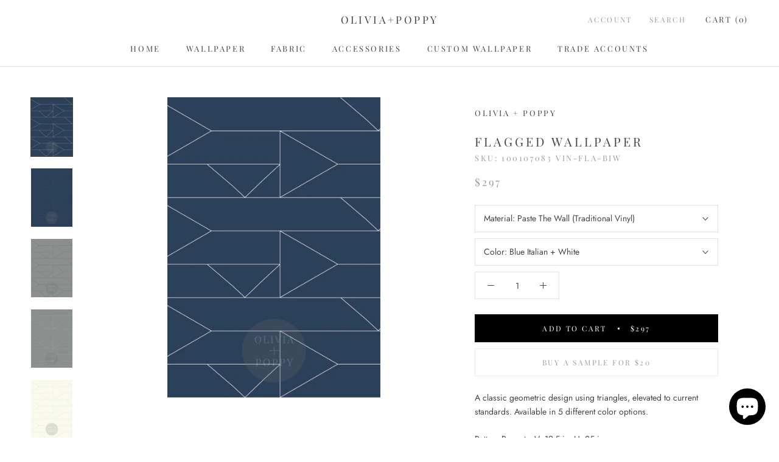

--- FILE ---
content_type: text/html; charset=utf-8
request_url: https://www.oliviaandpoppy.com/products/flagged-wallpaper-sample
body_size: 26957
content:
<!doctype html>

<html class="no-js" lang="en">
  <head>
    <meta charset="utf-8"> 
    <meta http-equiv="X-UA-Compatible" content="IE=edge,chrome=1">
    <meta name="viewport" content="width=device-width, initial-scale=1.0, height=device-height, minimum-scale=1.0, user-scalable=0">
    <meta name="theme-color" content="">
    <meta name="google-site-verification" content="9sd6y_zkrmTtACN2fLHTggJ6HSjZVT194XJLNY8yFa0" />

    


    <title>
      Flagged Wallpaper Sample
    </title><meta name="description" content="A classic geometric design using triangles, elevated to current standards. Available in 5 different color options. Pattern Repeats: V: 19.5 in. H: 25 in. Roll Size: 25 in. x 9 yards (27 ft.) 1 roll = 56.25 sq ft. TRADITIONAL VINYL WALLPAPER (PASTE THE WALL) Most Durable Smooth Material Matte Finish Glue Application Pro"><link rel="canonical" href="https://www.oliviaandpoppy.com/products/flagged-wallpaper-sample"><meta property="og:type" content="product">
  <meta property="og:title" content="Flagged Wallpaper Sample"><meta property="og:image" content="http://www.oliviaandpoppy.com/cdn/shop/files/flagged-wallpaper-sample-paste-the-wall-traditional-vinyl-blue-italian-white-443_grande.jpg?v=1718825742">
    <meta property="og:image:secure_url" content="https://www.oliviaandpoppy.com/cdn/shop/files/flagged-wallpaper-sample-paste-the-wall-traditional-vinyl-blue-italian-white-443_grande.jpg?v=1718825742"><meta property="og:image" content="http://www.oliviaandpoppy.com/cdn/shop/files/flagged-wallpaper-sample-paste-the-wall-traditional-vinyl-blue-italian-gold-leaf-660_grande.jpg?v=1718825746">
    <meta property="og:image:secure_url" content="https://www.oliviaandpoppy.com/cdn/shop/files/flagged-wallpaper-sample-paste-the-wall-traditional-vinyl-blue-italian-gold-leaf-660_grande.jpg?v=1718825746"><meta property="og:image" content="http://www.oliviaandpoppy.com/cdn/shop/files/flagged-wallpaper-sample-paste-the-wall-traditional-vinyl-grey-black-963_grande.jpg?v=1718825750">
    <meta property="og:image:secure_url" content="https://www.oliviaandpoppy.com/cdn/shop/files/flagged-wallpaper-sample-paste-the-wall-traditional-vinyl-grey-black-963_grande.jpg?v=1718825750"><meta property="product:price:amount" content="20.00">
  <meta property="product:price:currency" content="USD"><meta property="og:description" content="A classic geometric design using triangles, elevated to current standards. Available in 5 different color options. Pattern Repeats: V: 19.5 in. H: 25 in. Roll Size: 25 in. x 9 yards (27 ft.) 1 roll = 56.25 sq ft. TRADITIONAL VINYL WALLPAPER (PASTE THE WALL) Most Durable Smooth Material Matte Finish Glue Application Pro"><meta property="og:url" content="https://www.oliviaandpoppy.com/products/flagged-wallpaper-sample">
<meta property="og:site_name" content="OLIVIA+POPPY"><meta name="twitter:card" content="summary"><meta name="twitter:title" content="Flagged Wallpaper Sample">
  <meta name="twitter:description" content="A classic geometric design using triangles, elevated to current standards. Available in 5 different color options. Pattern Repeats: V: 19.5 in. H: 25 in. Roll Size: 25 in. x 9 yards (27 ft.) 1 roll = 56.25 sq ft. TRADITIONAL VINYL WALLPAPER (PASTE THE WALL) Most Durable Smooth Material Matte Finish Glue Application Professional Installer Needed Ultra White Vinyl Commercial Grade Vinyl Class &quot;A&quot; Fire Rated TRADITIONAL PAPER (PASTE THE WALL) No PVC, Plasticizers, Phthalates, Chlorine, or Formaldehyde Eco-Friendly Low VOC&#39;s  Traditional Paper Feel Recyclable Glue Application Needed Class &quot;A&quot; Fire Rated REMOVABLE (SELF-ADHESIVE) Easy Installation and Removal Re-Positionable Premium Polyester Fabric Matte Finish Eco-Friendly Product Class &quot;A&quot; Fire Rated *Not recommended for highly textured walls or walls painted in the last 6 months ECO-FRIENDLY WALLPAPER (PASTE THE WALL) No, PVC, Plasticizers, Phthalates, Chlorine, or Formaldehyde 31% Post Consumer Recycled  Extremely low">
  <meta name="twitter:image" content="https://www.oliviaandpoppy.com/cdn/shop/files/flagged-wallpaper-sample-paste-the-wall-traditional-vinyl-blue-italian-white-443_600x600_crop_center.jpg?v=1718825742">

    <script>window.performance && window.performance.mark && window.performance.mark('shopify.content_for_header.start');</script><meta name="facebook-domain-verification" content="fekkejeuaodg5ah90lauooiuj6t26p">
<meta name="facebook-domain-verification" content="032mqt501h6p6xhjjay0chbjr6g5b3">
<meta name="google-site-verification" content="Oh4c4VDfYma4rRnW__p7jrm2aY_Xz2CazSevPo1776g">
<meta id="shopify-digital-wallet" name="shopify-digital-wallet" content="/17701849/digital_wallets/dialog">
<meta name="shopify-checkout-api-token" content="3cdb2bce393e564eadaa245b6102835a">
<meta id="in-context-paypal-metadata" data-shop-id="17701849" data-venmo-supported="false" data-environment="production" data-locale="en_US" data-paypal-v4="true" data-currency="USD">
<link rel="alternate" type="application/json+oembed" href="https://www.oliviaandpoppy.com/products/flagged-wallpaper-sample.oembed">
<script async="async" src="/checkouts/internal/preloads.js?locale=en-US"></script>
<link rel="preconnect" href="https://shop.app" crossorigin="anonymous">
<script async="async" src="https://shop.app/checkouts/internal/preloads.js?locale=en-US&shop_id=17701849" crossorigin="anonymous"></script>
<script id="apple-pay-shop-capabilities" type="application/json">{"shopId":17701849,"countryCode":"US","currencyCode":"USD","merchantCapabilities":["supports3DS"],"merchantId":"gid:\/\/shopify\/Shop\/17701849","merchantName":"OLIVIA+POPPY","requiredBillingContactFields":["postalAddress","email"],"requiredShippingContactFields":["postalAddress","email"],"shippingType":"shipping","supportedNetworks":["visa","masterCard","amex","discover","elo","jcb"],"total":{"type":"pending","label":"OLIVIA+POPPY","amount":"1.00"},"shopifyPaymentsEnabled":true,"supportsSubscriptions":true}</script>
<script id="shopify-features" type="application/json">{"accessToken":"3cdb2bce393e564eadaa245b6102835a","betas":["rich-media-storefront-analytics"],"domain":"www.oliviaandpoppy.com","predictiveSearch":true,"shopId":17701849,"locale":"en"}</script>
<script>var Shopify = Shopify || {};
Shopify.shop = "olivia-poppy.myshopify.com";
Shopify.locale = "en";
Shopify.currency = {"active":"USD","rate":"1.0"};
Shopify.country = "US";
Shopify.theme = {"name":"Prestige with Installments - remove on page Gtag","id":175933096209,"schema_name":"Prestige","schema_version":"4.0.4","theme_store_id":855,"role":"main"};
Shopify.theme.handle = "null";
Shopify.theme.style = {"id":null,"handle":null};
Shopify.cdnHost = "www.oliviaandpoppy.com/cdn";
Shopify.routes = Shopify.routes || {};
Shopify.routes.root = "/";</script>
<script type="module">!function(o){(o.Shopify=o.Shopify||{}).modules=!0}(window);</script>
<script>!function(o){function n(){var o=[];function n(){o.push(Array.prototype.slice.apply(arguments))}return n.q=o,n}var t=o.Shopify=o.Shopify||{};t.loadFeatures=n(),t.autoloadFeatures=n()}(window);</script>
<script>
  window.ShopifyPay = window.ShopifyPay || {};
  window.ShopifyPay.apiHost = "shop.app\/pay";
  window.ShopifyPay.redirectState = null;
</script>
<script id="shop-js-analytics" type="application/json">{"pageType":"product"}</script>
<script defer="defer" async type="module" src="//www.oliviaandpoppy.com/cdn/shopifycloud/shop-js/modules/v2/client.init-shop-cart-sync_C5BV16lS.en.esm.js"></script>
<script defer="defer" async type="module" src="//www.oliviaandpoppy.com/cdn/shopifycloud/shop-js/modules/v2/chunk.common_CygWptCX.esm.js"></script>
<script type="module">
  await import("//www.oliviaandpoppy.com/cdn/shopifycloud/shop-js/modules/v2/client.init-shop-cart-sync_C5BV16lS.en.esm.js");
await import("//www.oliviaandpoppy.com/cdn/shopifycloud/shop-js/modules/v2/chunk.common_CygWptCX.esm.js");

  window.Shopify.SignInWithShop?.initShopCartSync?.({"fedCMEnabled":true,"windoidEnabled":true});

</script>
<script defer="defer" async type="module" src="//www.oliviaandpoppy.com/cdn/shopifycloud/shop-js/modules/v2/client.payment-terms_CZxnsJam.en.esm.js"></script>
<script defer="defer" async type="module" src="//www.oliviaandpoppy.com/cdn/shopifycloud/shop-js/modules/v2/chunk.common_CygWptCX.esm.js"></script>
<script defer="defer" async type="module" src="//www.oliviaandpoppy.com/cdn/shopifycloud/shop-js/modules/v2/chunk.modal_D71HUcav.esm.js"></script>
<script type="module">
  await import("//www.oliviaandpoppy.com/cdn/shopifycloud/shop-js/modules/v2/client.payment-terms_CZxnsJam.en.esm.js");
await import("//www.oliviaandpoppy.com/cdn/shopifycloud/shop-js/modules/v2/chunk.common_CygWptCX.esm.js");
await import("//www.oliviaandpoppy.com/cdn/shopifycloud/shop-js/modules/v2/chunk.modal_D71HUcav.esm.js");

  
</script>
<script>
  window.Shopify = window.Shopify || {};
  if (!window.Shopify.featureAssets) window.Shopify.featureAssets = {};
  window.Shopify.featureAssets['shop-js'] = {"shop-cart-sync":["modules/v2/client.shop-cart-sync_ZFArdW7E.en.esm.js","modules/v2/chunk.common_CygWptCX.esm.js"],"init-fed-cm":["modules/v2/client.init-fed-cm_CmiC4vf6.en.esm.js","modules/v2/chunk.common_CygWptCX.esm.js"],"shop-button":["modules/v2/client.shop-button_tlx5R9nI.en.esm.js","modules/v2/chunk.common_CygWptCX.esm.js"],"shop-cash-offers":["modules/v2/client.shop-cash-offers_DOA2yAJr.en.esm.js","modules/v2/chunk.common_CygWptCX.esm.js","modules/v2/chunk.modal_D71HUcav.esm.js"],"init-windoid":["modules/v2/client.init-windoid_sURxWdc1.en.esm.js","modules/v2/chunk.common_CygWptCX.esm.js"],"shop-toast-manager":["modules/v2/client.shop-toast-manager_ClPi3nE9.en.esm.js","modules/v2/chunk.common_CygWptCX.esm.js"],"init-shop-email-lookup-coordinator":["modules/v2/client.init-shop-email-lookup-coordinator_B8hsDcYM.en.esm.js","modules/v2/chunk.common_CygWptCX.esm.js"],"init-shop-cart-sync":["modules/v2/client.init-shop-cart-sync_C5BV16lS.en.esm.js","modules/v2/chunk.common_CygWptCX.esm.js"],"avatar":["modules/v2/client.avatar_BTnouDA3.en.esm.js"],"pay-button":["modules/v2/client.pay-button_FdsNuTd3.en.esm.js","modules/v2/chunk.common_CygWptCX.esm.js"],"init-customer-accounts":["modules/v2/client.init-customer-accounts_DxDtT_ad.en.esm.js","modules/v2/client.shop-login-button_C5VAVYt1.en.esm.js","modules/v2/chunk.common_CygWptCX.esm.js","modules/v2/chunk.modal_D71HUcav.esm.js"],"init-shop-for-new-customer-accounts":["modules/v2/client.init-shop-for-new-customer-accounts_ChsxoAhi.en.esm.js","modules/v2/client.shop-login-button_C5VAVYt1.en.esm.js","modules/v2/chunk.common_CygWptCX.esm.js","modules/v2/chunk.modal_D71HUcav.esm.js"],"shop-login-button":["modules/v2/client.shop-login-button_C5VAVYt1.en.esm.js","modules/v2/chunk.common_CygWptCX.esm.js","modules/v2/chunk.modal_D71HUcav.esm.js"],"init-customer-accounts-sign-up":["modules/v2/client.init-customer-accounts-sign-up_CPSyQ0Tj.en.esm.js","modules/v2/client.shop-login-button_C5VAVYt1.en.esm.js","modules/v2/chunk.common_CygWptCX.esm.js","modules/v2/chunk.modal_D71HUcav.esm.js"],"shop-follow-button":["modules/v2/client.shop-follow-button_Cva4Ekp9.en.esm.js","modules/v2/chunk.common_CygWptCX.esm.js","modules/v2/chunk.modal_D71HUcav.esm.js"],"checkout-modal":["modules/v2/client.checkout-modal_BPM8l0SH.en.esm.js","modules/v2/chunk.common_CygWptCX.esm.js","modules/v2/chunk.modal_D71HUcav.esm.js"],"lead-capture":["modules/v2/client.lead-capture_Bi8yE_yS.en.esm.js","modules/v2/chunk.common_CygWptCX.esm.js","modules/v2/chunk.modal_D71HUcav.esm.js"],"shop-login":["modules/v2/client.shop-login_D6lNrXab.en.esm.js","modules/v2/chunk.common_CygWptCX.esm.js","modules/v2/chunk.modal_D71HUcav.esm.js"],"payment-terms":["modules/v2/client.payment-terms_CZxnsJam.en.esm.js","modules/v2/chunk.common_CygWptCX.esm.js","modules/v2/chunk.modal_D71HUcav.esm.js"]};
</script>
<script>(function() {
  var isLoaded = false;
  function asyncLoad() {
    if (isLoaded) return;
    isLoaded = true;
    var urls = ["\/\/www.powr.io\/powr.js?powr-token=olivia-poppy.myshopify.com\u0026external-type=shopify\u0026shop=olivia-poppy.myshopify.com","https:\/\/productoptions.w3apps.co\/js\/options.js?shop=olivia-poppy.myshopify.com","https:\/\/webhooks.sonshaw.com\/js\/disable-click-image.js?shop=olivia-poppy.myshopify.com","https:\/\/shopify-extension.getredo.com\/main.js?widget_id=4bmdxsii91dcqhf\u0026shop=olivia-poppy.myshopify.com"];
    for (var i = 0; i < urls.length; i++) {
      var s = document.createElement('script');
      s.type = 'text/javascript';
      s.async = true;
      s.src = urls[i];
      var x = document.getElementsByTagName('script')[0];
      x.parentNode.insertBefore(s, x);
    }
  };
  if(window.attachEvent) {
    window.attachEvent('onload', asyncLoad);
  } else {
    window.addEventListener('load', asyncLoad, false);
  }
})();</script>
<script id="__st">var __st={"a":17701849,"offset":-21600,"reqid":"a4d8c8ef-0ec6-4c16-971e-caa9771a8c90-1768811550","pageurl":"www.oliviaandpoppy.com\/products\/flagged-wallpaper-sample","u":"e7505c092f7e","p":"product","rtyp":"product","rid":6624155533414};</script>
<script>window.ShopifyPaypalV4VisibilityTracking = true;</script>
<script id="captcha-bootstrap">!function(){'use strict';const t='contact',e='account',n='new_comment',o=[[t,t],['blogs',n],['comments',n],[t,'customer']],c=[[e,'customer_login'],[e,'guest_login'],[e,'recover_customer_password'],[e,'create_customer']],r=t=>t.map((([t,e])=>`form[action*='/${t}']:not([data-nocaptcha='true']) input[name='form_type'][value='${e}']`)).join(','),a=t=>()=>t?[...document.querySelectorAll(t)].map((t=>t.form)):[];function s(){const t=[...o],e=r(t);return a(e)}const i='password',u='form_key',d=['recaptcha-v3-token','g-recaptcha-response','h-captcha-response',i],f=()=>{try{return window.sessionStorage}catch{return}},m='__shopify_v',_=t=>t.elements[u];function p(t,e,n=!1){try{const o=window.sessionStorage,c=JSON.parse(o.getItem(e)),{data:r}=function(t){const{data:e,action:n}=t;return t[m]||n?{data:e,action:n}:{data:t,action:n}}(c);for(const[e,n]of Object.entries(r))t.elements[e]&&(t.elements[e].value=n);n&&o.removeItem(e)}catch(o){console.error('form repopulation failed',{error:o})}}const l='form_type',E='cptcha';function T(t){t.dataset[E]=!0}const w=window,h=w.document,L='Shopify',v='ce_forms',y='captcha';let A=!1;((t,e)=>{const n=(g='f06e6c50-85a8-45c8-87d0-21a2b65856fe',I='https://cdn.shopify.com/shopifycloud/storefront-forms-hcaptcha/ce_storefront_forms_captcha_hcaptcha.v1.5.2.iife.js',D={infoText:'Protected by hCaptcha',privacyText:'Privacy',termsText:'Terms'},(t,e,n)=>{const o=w[L][v],c=o.bindForm;if(c)return c(t,g,e,D).then(n);var r;o.q.push([[t,g,e,D],n]),r=I,A||(h.body.append(Object.assign(h.createElement('script'),{id:'captcha-provider',async:!0,src:r})),A=!0)});var g,I,D;w[L]=w[L]||{},w[L][v]=w[L][v]||{},w[L][v].q=[],w[L][y]=w[L][y]||{},w[L][y].protect=function(t,e){n(t,void 0,e),T(t)},Object.freeze(w[L][y]),function(t,e,n,w,h,L){const[v,y,A,g]=function(t,e,n){const i=e?o:[],u=t?c:[],d=[...i,...u],f=r(d),m=r(i),_=r(d.filter((([t,e])=>n.includes(e))));return[a(f),a(m),a(_),s()]}(w,h,L),I=t=>{const e=t.target;return e instanceof HTMLFormElement?e:e&&e.form},D=t=>v().includes(t);t.addEventListener('submit',(t=>{const e=I(t);if(!e)return;const n=D(e)&&!e.dataset.hcaptchaBound&&!e.dataset.recaptchaBound,o=_(e),c=g().includes(e)&&(!o||!o.value);(n||c)&&t.preventDefault(),c&&!n&&(function(t){try{if(!f())return;!function(t){const e=f();if(!e)return;const n=_(t);if(!n)return;const o=n.value;o&&e.removeItem(o)}(t);const e=Array.from(Array(32),(()=>Math.random().toString(36)[2])).join('');!function(t,e){_(t)||t.append(Object.assign(document.createElement('input'),{type:'hidden',name:u})),t.elements[u].value=e}(t,e),function(t,e){const n=f();if(!n)return;const o=[...t.querySelectorAll(`input[type='${i}']`)].map((({name:t})=>t)),c=[...d,...o],r={};for(const[a,s]of new FormData(t).entries())c.includes(a)||(r[a]=s);n.setItem(e,JSON.stringify({[m]:1,action:t.action,data:r}))}(t,e)}catch(e){console.error('failed to persist form',e)}}(e),e.submit())}));const S=(t,e)=>{t&&!t.dataset[E]&&(n(t,e.some((e=>e===t))),T(t))};for(const o of['focusin','change'])t.addEventListener(o,(t=>{const e=I(t);D(e)&&S(e,y())}));const B=e.get('form_key'),M=e.get(l),P=B&&M;t.addEventListener('DOMContentLoaded',(()=>{const t=y();if(P)for(const e of t)e.elements[l].value===M&&p(e,B);[...new Set([...A(),...v().filter((t=>'true'===t.dataset.shopifyCaptcha))])].forEach((e=>S(e,t)))}))}(h,new URLSearchParams(w.location.search),n,t,e,['guest_login'])})(!0,!0)}();</script>
<script integrity="sha256-4kQ18oKyAcykRKYeNunJcIwy7WH5gtpwJnB7kiuLZ1E=" data-source-attribution="shopify.loadfeatures" defer="defer" src="//www.oliviaandpoppy.com/cdn/shopifycloud/storefront/assets/storefront/load_feature-a0a9edcb.js" crossorigin="anonymous"></script>
<script crossorigin="anonymous" defer="defer" src="//www.oliviaandpoppy.com/cdn/shopifycloud/storefront/assets/shopify_pay/storefront-65b4c6d7.js?v=20250812"></script>
<script data-source-attribution="shopify.dynamic_checkout.dynamic.init">var Shopify=Shopify||{};Shopify.PaymentButton=Shopify.PaymentButton||{isStorefrontPortableWallets:!0,init:function(){window.Shopify.PaymentButton.init=function(){};var t=document.createElement("script");t.src="https://www.oliviaandpoppy.com/cdn/shopifycloud/portable-wallets/latest/portable-wallets.en.js",t.type="module",document.head.appendChild(t)}};
</script>
<script data-source-attribution="shopify.dynamic_checkout.buyer_consent">
  function portableWalletsHideBuyerConsent(e){var t=document.getElementById("shopify-buyer-consent"),n=document.getElementById("shopify-subscription-policy-button");t&&n&&(t.classList.add("hidden"),t.setAttribute("aria-hidden","true"),n.removeEventListener("click",e))}function portableWalletsShowBuyerConsent(e){var t=document.getElementById("shopify-buyer-consent"),n=document.getElementById("shopify-subscription-policy-button");t&&n&&(t.classList.remove("hidden"),t.removeAttribute("aria-hidden"),n.addEventListener("click",e))}window.Shopify?.PaymentButton&&(window.Shopify.PaymentButton.hideBuyerConsent=portableWalletsHideBuyerConsent,window.Shopify.PaymentButton.showBuyerConsent=portableWalletsShowBuyerConsent);
</script>
<script data-source-attribution="shopify.dynamic_checkout.cart.bootstrap">document.addEventListener("DOMContentLoaded",(function(){function t(){return document.querySelector("shopify-accelerated-checkout-cart, shopify-accelerated-checkout")}if(t())Shopify.PaymentButton.init();else{new MutationObserver((function(e,n){t()&&(Shopify.PaymentButton.init(),n.disconnect())})).observe(document.body,{childList:!0,subtree:!0})}}));
</script>
<link id="shopify-accelerated-checkout-styles" rel="stylesheet" media="screen" href="https://www.oliviaandpoppy.com/cdn/shopifycloud/portable-wallets/latest/accelerated-checkout-backwards-compat.css" crossorigin="anonymous">
<style id="shopify-accelerated-checkout-cart">
        #shopify-buyer-consent {
  margin-top: 1em;
  display: inline-block;
  width: 100%;
}

#shopify-buyer-consent.hidden {
  display: none;
}

#shopify-subscription-policy-button {
  background: none;
  border: none;
  padding: 0;
  text-decoration: underline;
  font-size: inherit;
  cursor: pointer;
}

#shopify-subscription-policy-button::before {
  box-shadow: none;
}

      </style>

<script>window.performance && window.performance.mark && window.performance.mark('shopify.content_for_header.end');</script>

    <link rel="stylesheet" href="//www.oliviaandpoppy.com/cdn/shop/t/19/assets/theme.scss.css?v=26970099818533018221764616360">

    <script>
      // This allows to expose several variables to the global scope, to be used in scripts
      window.theme = {
        template: "product",
        shopCurrency: "USD",
        moneyFormat: "${{amount}}",
        moneyWithCurrencyFormat: "${{amount}} USD",
        currencyConversionEnabled: false,
        currencyConversionMoneyFormat: "money_format",
        currencyConversionRoundAmounts: true,
        productImageSize: "natural",
        searchMode: "product,article",
        showPageTransition: true,
        showElementStaggering: true,
        showImageZooming: true
      };

      window.languages = {
        cartAddNote: "Add Order Note",
        cartEditNote: "Edit Order Note",
        productImageLoadingError: "This image could not be loaded. Please try to reload the page.",
        productFormAddToCart: "Add to cart",
        productFormUnavailable: "Unavailable",
        productFormSoldOut: "Sold Out",
        shippingEstimatorOneResult: "1 option available:",
        shippingEstimatorMoreResults: "{{count}} options available:",
        shippingEstimatorNoResults: "No shipping could be found"
      };

      window.lazySizesConfig = {
        loadHidden: false,
        hFac: 0.5,
        expFactor: 2,
        ricTimeout: 150,
        lazyClass: 'Image--lazyLoad',
        loadingClass: 'Image--lazyLoading',
        loadedClass: 'Image--lazyLoaded'
      };

      document.documentElement.className = document.documentElement.className.replace('no-js', 'js');
      document.documentElement.style.setProperty('--window-height', window.innerHeight + 'px');

      // We do a quick detection of some features (we could use Modernizr but for so little...)
      (function() {
        document.documentElement.className += ((window.CSS && window.CSS.supports('(position: sticky) or (position: -webkit-sticky)')) ? ' supports-sticky' : ' no-supports-sticky');
        document.documentElement.className += (window.matchMedia('(-moz-touch-enabled: 1), (hover: none)')).matches ? ' no-supports-hover' : ' supports-hover';
      }());

      // This code is done to force reload the page when the back button is hit (which allows to fix stale data on cart, for instance)
      if (performance.navigation.type === 2) {
        location.reload(true);
      }
    </script>

    <script src="//www.oliviaandpoppy.com/cdn/shop/t/19/assets/lazysizes.min.js?v=174358363404432586981743092546" async></script>

    
<script src="https://polyfill-fastly.net/v3/polyfill.min.js?unknown=polyfill&features=fetch,Element.prototype.closest,Element.prototype.remove,Element.prototype.classList,Array.prototype.includes,Array.prototype.fill,Object.assign,CustomEvent,IntersectionObserver,IntersectionObserverEntry" defer></script>
    <script src="//www.oliviaandpoppy.com/cdn/shop/t/19/assets/libs.min.js?v=88466822118989791001743092546" defer></script>
    <script src="//www.oliviaandpoppy.com/cdn/shop/t/19/assets/theme.min.js?v=173378829826905418601743092546" defer></script>
    <script src="//www.oliviaandpoppy.com/cdn/shop/t/19/assets/custom.js?v=8814717088703906631743092546" defer></script>

    
      <script src="//www.oliviaandpoppy.com/cdn/shop/t/19/assets/samples.js?v=18410500430203539891743092546" defer></script>
    

    
  <script type="application/ld+json">
  {
    "@context": "http://schema.org",
    "@type": "Product",
    "offers": {
      "@type": "Offer",
      "availability":"https://schema.org/InStock",
      "price": "20.00",
      "priceCurrency": "USD",
      "url": "https://www.oliviaandpoppy.com/products/flagged-wallpaper-sample"
    },
    "brand": "OLIVIA + POPPY",
    "name": "Flagged Wallpaper Sample",
    "description": "A classic geometric design using triangles, elevated to current standards. Available in 5 different color options.\nPattern Repeats: V: 19.5 in. H: 25 in.\nRoll Size: 25 in. x 9 yards (27 ft.)\n1 roll = 56.25 sq ft.\n\nTRADITIONAL VINYL WALLPAPER (PASTE THE WALL)\n\n\nMost Durable\nSmooth Material\nMatte Finish\nGlue Application\nProfessional Installer Needed\nUltra White Vinyl\nCommercial Grade Vinyl\nClass \"A\" Fire Rated\n\nTRADITIONAL PAPER (PASTE THE WALL)\n\nNo PVC, Plasticizers, Phthalates, Chlorine, or Formaldehyde\nEco-Friendly\nLow VOC's \nTraditional Paper Feel\nRecyclable\nGlue Application Needed\nClass \"A\" Fire Rated\n\nREMOVABLE (SELF-ADHESIVE)\n\nEasy Installation and Removal\nRe-Positionable\nPremium Polyester Fabric\nMatte Finish\nEco-Friendly Product\nClass \"A\" Fire Rated\n\n*Not recommended for highly textured walls or walls painted in the last 6 months\nECO-FRIENDLY WALLPAPER (PASTE THE WALL)\n\nNo, PVC, Plasticizers, Phthalates, Chlorine, or Formaldehyde\n31% Post Consumer Recycled \nExtremely low VOC's\n2 LEED credits\nGlue Application Needed\nClass \"A\" Fire Rated\n\n \n** color-variation and color-shift is an inherent characteristic of all custom printed paper patterns and designs. Please be sure to order adequate material quantity as required to eliminate issues and\/or reorders. O+P consistently takes great care and pride in providing the highest quality papers to our customers.\n ",
    "category": "Wallpaper",
    "url": "https://www.oliviaandpoppy.com/products/flagged-wallpaper-sample",
    "image": {
      "@type": "ImageObject",
      "url": "https://www.oliviaandpoppy.com/cdn/shop/files/flagged-wallpaper-sample-paste-the-wall-traditional-vinyl-blue-italian-white-443_1024x1024.jpg?v=1718825742",
      "image": "https://www.oliviaandpoppy.com/cdn/shop/files/flagged-wallpaper-sample-paste-the-wall-traditional-vinyl-blue-italian-white-443_1024x1024.jpg?v=1718825742",
      "name": "Flagged Wallpaper Sample Paste The Wall (Traditional Vinyl) \/ Blue Italian + White",
      "width": 1024,
      "height": 1024
    }
  }
  </script>

  
  <meta name="google-site-verification" content="8FpdU9tUs8hf5NS9003sb0Tg-w6xEUZZpPIOg6CbSX0" />
  <!-- BEGIN app block: shopify://apps/klaviyo-email-marketing-sms/blocks/klaviyo-onsite-embed/2632fe16-c075-4321-a88b-50b567f42507 -->












  <script async src="https://static.klaviyo.com/onsite/js/RMtdxN/klaviyo.js?company_id=RMtdxN"></script>
  <script>!function(){if(!window.klaviyo){window._klOnsite=window._klOnsite||[];try{window.klaviyo=new Proxy({},{get:function(n,i){return"push"===i?function(){var n;(n=window._klOnsite).push.apply(n,arguments)}:function(){for(var n=arguments.length,o=new Array(n),w=0;w<n;w++)o[w]=arguments[w];var t="function"==typeof o[o.length-1]?o.pop():void 0,e=new Promise((function(n){window._klOnsite.push([i].concat(o,[function(i){t&&t(i),n(i)}]))}));return e}}})}catch(n){window.klaviyo=window.klaviyo||[],window.klaviyo.push=function(){var n;(n=window._klOnsite).push.apply(n,arguments)}}}}();</script>

  
    <script id="viewed_product">
      if (item == null) {
        var _learnq = _learnq || [];

        var MetafieldReviews = null
        var MetafieldYotpoRating = null
        var MetafieldYotpoCount = null
        var MetafieldLooxRating = null
        var MetafieldLooxCount = null
        var okendoProduct = null
        var okendoProductReviewCount = null
        var okendoProductReviewAverageValue = null
        try {
          // The following fields are used for Customer Hub recently viewed in order to add reviews.
          // This information is not part of __kla_viewed. Instead, it is part of __kla_viewed_reviewed_items
          MetafieldReviews = {};
          MetafieldYotpoRating = null
          MetafieldYotpoCount = null
          MetafieldLooxRating = null
          MetafieldLooxCount = null

          okendoProduct = null
          // If the okendo metafield is not legacy, it will error, which then requires the new json formatted data
          if (okendoProduct && 'error' in okendoProduct) {
            okendoProduct = null
          }
          okendoProductReviewCount = okendoProduct ? okendoProduct.reviewCount : null
          okendoProductReviewAverageValue = okendoProduct ? okendoProduct.reviewAverageValue : null
        } catch (error) {
          console.error('Error in Klaviyo onsite reviews tracking:', error);
        }

        var item = {
          Name: "Flagged Wallpaper Sample",
          ProductID: 6624155533414,
          Categories: ["Classy + Current","Geo + Metric"],
          ImageURL: "https://www.oliviaandpoppy.com/cdn/shop/files/flagged-wallpaper-sample-paste-the-wall-traditional-vinyl-blue-italian-white-443_grande.jpg?v=1718825742",
          URL: "https://www.oliviaandpoppy.com/products/flagged-wallpaper-sample",
          Brand: "OLIVIA + POPPY",
          Price: "$20.00",
          Value: "20.00",
          CompareAtPrice: "$0.00"
        };
        _learnq.push(['track', 'Viewed Product', item]);
        _learnq.push(['trackViewedItem', {
          Title: item.Name,
          ItemId: item.ProductID,
          Categories: item.Categories,
          ImageUrl: item.ImageURL,
          Url: item.URL,
          Metadata: {
            Brand: item.Brand,
            Price: item.Price,
            Value: item.Value,
            CompareAtPrice: item.CompareAtPrice
          },
          metafields:{
            reviews: MetafieldReviews,
            yotpo:{
              rating: MetafieldYotpoRating,
              count: MetafieldYotpoCount,
            },
            loox:{
              rating: MetafieldLooxRating,
              count: MetafieldLooxCount,
            },
            okendo: {
              rating: okendoProductReviewAverageValue,
              count: okendoProductReviewCount,
            }
          }
        }]);
      }
    </script>
  




  <script>
    window.klaviyoReviewsProductDesignMode = false
  </script>







<!-- END app block --><script src="https://cdn.shopify.com/extensions/7bc9bb47-adfa-4267-963e-cadee5096caf/inbox-1252/assets/inbox-chat-loader.js" type="text/javascript" defer="defer"></script>
<link href="https://monorail-edge.shopifysvc.com" rel="dns-prefetch">
<script>(function(){if ("sendBeacon" in navigator && "performance" in window) {try {var session_token_from_headers = performance.getEntriesByType('navigation')[0].serverTiming.find(x => x.name == '_s').description;} catch {var session_token_from_headers = undefined;}var session_cookie_matches = document.cookie.match(/_shopify_s=([^;]*)/);var session_token_from_cookie = session_cookie_matches && session_cookie_matches.length === 2 ? session_cookie_matches[1] : "";var session_token = session_token_from_headers || session_token_from_cookie || "";function handle_abandonment_event(e) {var entries = performance.getEntries().filter(function(entry) {return /monorail-edge.shopifysvc.com/.test(entry.name);});if (!window.abandonment_tracked && entries.length === 0) {window.abandonment_tracked = true;var currentMs = Date.now();var navigation_start = performance.timing.navigationStart;var payload = {shop_id: 17701849,url: window.location.href,navigation_start,duration: currentMs - navigation_start,session_token,page_type: "product"};window.navigator.sendBeacon("https://monorail-edge.shopifysvc.com/v1/produce", JSON.stringify({schema_id: "online_store_buyer_site_abandonment/1.1",payload: payload,metadata: {event_created_at_ms: currentMs,event_sent_at_ms: currentMs}}));}}window.addEventListener('pagehide', handle_abandonment_event);}}());</script>
<script id="web-pixels-manager-setup">(function e(e,d,r,n,o){if(void 0===o&&(o={}),!Boolean(null===(a=null===(i=window.Shopify)||void 0===i?void 0:i.analytics)||void 0===a?void 0:a.replayQueue)){var i,a;window.Shopify=window.Shopify||{};var t=window.Shopify;t.analytics=t.analytics||{};var s=t.analytics;s.replayQueue=[],s.publish=function(e,d,r){return s.replayQueue.push([e,d,r]),!0};try{self.performance.mark("wpm:start")}catch(e){}var l=function(){var e={modern:/Edge?\/(1{2}[4-9]|1[2-9]\d|[2-9]\d{2}|\d{4,})\.\d+(\.\d+|)|Firefox\/(1{2}[4-9]|1[2-9]\d|[2-9]\d{2}|\d{4,})\.\d+(\.\d+|)|Chrom(ium|e)\/(9{2}|\d{3,})\.\d+(\.\d+|)|(Maci|X1{2}).+ Version\/(15\.\d+|(1[6-9]|[2-9]\d|\d{3,})\.\d+)([,.]\d+|)( \(\w+\)|)( Mobile\/\w+|) Safari\/|Chrome.+OPR\/(9{2}|\d{3,})\.\d+\.\d+|(CPU[ +]OS|iPhone[ +]OS|CPU[ +]iPhone|CPU IPhone OS|CPU iPad OS)[ +]+(15[._]\d+|(1[6-9]|[2-9]\d|\d{3,})[._]\d+)([._]\d+|)|Android:?[ /-](13[3-9]|1[4-9]\d|[2-9]\d{2}|\d{4,})(\.\d+|)(\.\d+|)|Android.+Firefox\/(13[5-9]|1[4-9]\d|[2-9]\d{2}|\d{4,})\.\d+(\.\d+|)|Android.+Chrom(ium|e)\/(13[3-9]|1[4-9]\d|[2-9]\d{2}|\d{4,})\.\d+(\.\d+|)|SamsungBrowser\/([2-9]\d|\d{3,})\.\d+/,legacy:/Edge?\/(1[6-9]|[2-9]\d|\d{3,})\.\d+(\.\d+|)|Firefox\/(5[4-9]|[6-9]\d|\d{3,})\.\d+(\.\d+|)|Chrom(ium|e)\/(5[1-9]|[6-9]\d|\d{3,})\.\d+(\.\d+|)([\d.]+$|.*Safari\/(?![\d.]+ Edge\/[\d.]+$))|(Maci|X1{2}).+ Version\/(10\.\d+|(1[1-9]|[2-9]\d|\d{3,})\.\d+)([,.]\d+|)( \(\w+\)|)( Mobile\/\w+|) Safari\/|Chrome.+OPR\/(3[89]|[4-9]\d|\d{3,})\.\d+\.\d+|(CPU[ +]OS|iPhone[ +]OS|CPU[ +]iPhone|CPU IPhone OS|CPU iPad OS)[ +]+(10[._]\d+|(1[1-9]|[2-9]\d|\d{3,})[._]\d+)([._]\d+|)|Android:?[ /-](13[3-9]|1[4-9]\d|[2-9]\d{2}|\d{4,})(\.\d+|)(\.\d+|)|Mobile Safari.+OPR\/([89]\d|\d{3,})\.\d+\.\d+|Android.+Firefox\/(13[5-9]|1[4-9]\d|[2-9]\d{2}|\d{4,})\.\d+(\.\d+|)|Android.+Chrom(ium|e)\/(13[3-9]|1[4-9]\d|[2-9]\d{2}|\d{4,})\.\d+(\.\d+|)|Android.+(UC? ?Browser|UCWEB|U3)[ /]?(15\.([5-9]|\d{2,})|(1[6-9]|[2-9]\d|\d{3,})\.\d+)\.\d+|SamsungBrowser\/(5\.\d+|([6-9]|\d{2,})\.\d+)|Android.+MQ{2}Browser\/(14(\.(9|\d{2,})|)|(1[5-9]|[2-9]\d|\d{3,})(\.\d+|))(\.\d+|)|K[Aa][Ii]OS\/(3\.\d+|([4-9]|\d{2,})\.\d+)(\.\d+|)/},d=e.modern,r=e.legacy,n=navigator.userAgent;return n.match(d)?"modern":n.match(r)?"legacy":"unknown"}(),u="modern"===l?"modern":"legacy",c=(null!=n?n:{modern:"",legacy:""})[u],f=function(e){return[e.baseUrl,"/wpm","/b",e.hashVersion,"modern"===e.buildTarget?"m":"l",".js"].join("")}({baseUrl:d,hashVersion:r,buildTarget:u}),m=function(e){var d=e.version,r=e.bundleTarget,n=e.surface,o=e.pageUrl,i=e.monorailEndpoint;return{emit:function(e){var a=e.status,t=e.errorMsg,s=(new Date).getTime(),l=JSON.stringify({metadata:{event_sent_at_ms:s},events:[{schema_id:"web_pixels_manager_load/3.1",payload:{version:d,bundle_target:r,page_url:o,status:a,surface:n,error_msg:t},metadata:{event_created_at_ms:s}}]});if(!i)return console&&console.warn&&console.warn("[Web Pixels Manager] No Monorail endpoint provided, skipping logging."),!1;try{return self.navigator.sendBeacon.bind(self.navigator)(i,l)}catch(e){}var u=new XMLHttpRequest;try{return u.open("POST",i,!0),u.setRequestHeader("Content-Type","text/plain"),u.send(l),!0}catch(e){return console&&console.warn&&console.warn("[Web Pixels Manager] Got an unhandled error while logging to Monorail."),!1}}}}({version:r,bundleTarget:l,surface:e.surface,pageUrl:self.location.href,monorailEndpoint:e.monorailEndpoint});try{o.browserTarget=l,function(e){var d=e.src,r=e.async,n=void 0===r||r,o=e.onload,i=e.onerror,a=e.sri,t=e.scriptDataAttributes,s=void 0===t?{}:t,l=document.createElement("script"),u=document.querySelector("head"),c=document.querySelector("body");if(l.async=n,l.src=d,a&&(l.integrity=a,l.crossOrigin="anonymous"),s)for(var f in s)if(Object.prototype.hasOwnProperty.call(s,f))try{l.dataset[f]=s[f]}catch(e){}if(o&&l.addEventListener("load",o),i&&l.addEventListener("error",i),u)u.appendChild(l);else{if(!c)throw new Error("Did not find a head or body element to append the script");c.appendChild(l)}}({src:f,async:!0,onload:function(){if(!function(){var e,d;return Boolean(null===(d=null===(e=window.Shopify)||void 0===e?void 0:e.analytics)||void 0===d?void 0:d.initialized)}()){var d=window.webPixelsManager.init(e)||void 0;if(d){var r=window.Shopify.analytics;r.replayQueue.forEach((function(e){var r=e[0],n=e[1],o=e[2];d.publishCustomEvent(r,n,o)})),r.replayQueue=[],r.publish=d.publishCustomEvent,r.visitor=d.visitor,r.initialized=!0}}},onerror:function(){return m.emit({status:"failed",errorMsg:"".concat(f," has failed to load")})},sri:function(e){var d=/^sha384-[A-Za-z0-9+/=]+$/;return"string"==typeof e&&d.test(e)}(c)?c:"",scriptDataAttributes:o}),m.emit({status:"loading"})}catch(e){m.emit({status:"failed",errorMsg:(null==e?void 0:e.message)||"Unknown error"})}}})({shopId: 17701849,storefrontBaseUrl: "https://www.oliviaandpoppy.com",extensionsBaseUrl: "https://extensions.shopifycdn.com/cdn/shopifycloud/web-pixels-manager",monorailEndpoint: "https://monorail-edge.shopifysvc.com/unstable/produce_batch",surface: "storefront-renderer",enabledBetaFlags: ["2dca8a86"],webPixelsConfigList: [{"id":"1961296145","configuration":"{\"accountID\":\"RMtdxN\",\"webPixelConfig\":\"eyJlbmFibGVBZGRlZFRvQ2FydEV2ZW50cyI6IHRydWV9\"}","eventPayloadVersion":"v1","runtimeContext":"STRICT","scriptVersion":"524f6c1ee37bacdca7657a665bdca589","type":"APP","apiClientId":123074,"privacyPurposes":["ANALYTICS","MARKETING"],"dataSharingAdjustments":{"protectedCustomerApprovalScopes":["read_customer_address","read_customer_email","read_customer_name","read_customer_personal_data","read_customer_phone"]}},{"id":"1732051217","configuration":"{\"widgetId\":\"4bmdxsii91dcqhf\",\"baseRequestUrl\":\"https:\\\/\\\/shopify-server.getredo.com\\\/widgets\",\"splitEnabled\":\"false\",\"customerAccountsEnabled\":\"true\",\"conciergeSplitEnabled\":\"false\",\"marketingEnabled\":\"false\",\"expandedWarrantyEnabled\":\"false\",\"storefrontSalesAIEnabled\":\"false\",\"conversionEnabled\":\"false\"}","eventPayloadVersion":"v1","runtimeContext":"STRICT","scriptVersion":"e718e653983918a06ec4f4d49f6685f2","type":"APP","apiClientId":3426665,"privacyPurposes":["ANALYTICS","MARKETING"],"capabilities":["advanced_dom_events"],"dataSharingAdjustments":{"protectedCustomerApprovalScopes":["read_customer_address","read_customer_email","read_customer_name","read_customer_personal_data","read_customer_phone"]}},{"id":"1452278033","configuration":"{\"accountID\":\"1\",\"installation_id\":\"d84f796d-745a-47ff-aa23-af89c5f44144\",\"region\":\"us1\"}","eventPayloadVersion":"v1","runtimeContext":"STRICT","scriptVersion":"2061f8ea39b7d2e31c8b851469aba871","type":"APP","apiClientId":199361,"privacyPurposes":["ANALYTICS","MARKETING","SALE_OF_DATA"],"dataSharingAdjustments":{"protectedCustomerApprovalScopes":["read_customer_personal_data"]}},{"id":"1173913873","configuration":"{\"config\":\"{\\\"google_tag_ids\\\":[\\\"G-PYRB7Z5B83\\\",\\\"AW-866803047\\\",\\\"GT-K8MB7C5P\\\"],\\\"target_country\\\":\\\"US\\\",\\\"gtag_events\\\":[{\\\"type\\\":\\\"begin_checkout\\\",\\\"action_label\\\":[\\\"G-PYRB7Z5B83\\\",\\\"AW-866803047\\\/NV71COGWyKoaEOe6qZ0D\\\"]},{\\\"type\\\":\\\"search\\\",\\\"action_label\\\":[\\\"G-PYRB7Z5B83\\\",\\\"AW-866803047\\\/0F4tCO2WyKoaEOe6qZ0D\\\"]},{\\\"type\\\":\\\"view_item\\\",\\\"action_label\\\":[\\\"G-PYRB7Z5B83\\\",\\\"AW-866803047\\\/Js8pCOqWyKoaEOe6qZ0D\\\",\\\"MC-QV3LNXQ7KP\\\"]},{\\\"type\\\":\\\"purchase\\\",\\\"action_label\\\":[\\\"G-PYRB7Z5B83\\\",\\\"AW-866803047\\\/5KRdCN6WyKoaEOe6qZ0D\\\",\\\"MC-QV3LNXQ7KP\\\"]},{\\\"type\\\":\\\"page_view\\\",\\\"action_label\\\":[\\\"G-PYRB7Z5B83\\\",\\\"AW-866803047\\\/2EF7COeWyKoaEOe6qZ0D\\\",\\\"MC-QV3LNXQ7KP\\\"]},{\\\"type\\\":\\\"add_payment_info\\\",\\\"action_label\\\":[\\\"G-PYRB7Z5B83\\\",\\\"AW-866803047\\\/dmGnCPCWyKoaEOe6qZ0D\\\"]},{\\\"type\\\":\\\"add_to_cart\\\",\\\"action_label\\\":[\\\"G-PYRB7Z5B83\\\",\\\"AW-866803047\\\/97eMCOSWyKoaEOe6qZ0D\\\"]}],\\\"enable_monitoring_mode\\\":false}\"}","eventPayloadVersion":"v1","runtimeContext":"OPEN","scriptVersion":"b2a88bafab3e21179ed38636efcd8a93","type":"APP","apiClientId":1780363,"privacyPurposes":[],"dataSharingAdjustments":{"protectedCustomerApprovalScopes":["read_customer_address","read_customer_email","read_customer_name","read_customer_personal_data","read_customer_phone"]}},{"id":"172359953","configuration":"{\"tagID\":\"2613584934128\"}","eventPayloadVersion":"v1","runtimeContext":"STRICT","scriptVersion":"18031546ee651571ed29edbe71a3550b","type":"APP","apiClientId":3009811,"privacyPurposes":["ANALYTICS","MARKETING","SALE_OF_DATA"],"dataSharingAdjustments":{"protectedCustomerApprovalScopes":["read_customer_address","read_customer_email","read_customer_name","read_customer_personal_data","read_customer_phone"]}},{"id":"130089233","eventPayloadVersion":"v1","runtimeContext":"LAX","scriptVersion":"1","type":"CUSTOM","privacyPurposes":["MARKETING"],"name":"Meta pixel (migrated)"},{"id":"shopify-app-pixel","configuration":"{}","eventPayloadVersion":"v1","runtimeContext":"STRICT","scriptVersion":"0450","apiClientId":"shopify-pixel","type":"APP","privacyPurposes":["ANALYTICS","MARKETING"]},{"id":"shopify-custom-pixel","eventPayloadVersion":"v1","runtimeContext":"LAX","scriptVersion":"0450","apiClientId":"shopify-pixel","type":"CUSTOM","privacyPurposes":["ANALYTICS","MARKETING"]}],isMerchantRequest: false,initData: {"shop":{"name":"OLIVIA+POPPY","paymentSettings":{"currencyCode":"USD"},"myshopifyDomain":"olivia-poppy.myshopify.com","countryCode":"US","storefrontUrl":"https:\/\/www.oliviaandpoppy.com"},"customer":null,"cart":null,"checkout":null,"productVariants":[{"price":{"amount":20.0,"currencyCode":"USD"},"product":{"title":"Flagged Wallpaper Sample","vendor":"OLIVIA + POPPY","id":"6624155533414","untranslatedTitle":"Flagged Wallpaper Sample","url":"\/products\/flagged-wallpaper-sample","type":"Wallpaper"},"id":"39412667580518","image":{"src":"\/\/www.oliviaandpoppy.com\/cdn\/shop\/files\/flagged-wallpaper-sample-paste-the-wall-traditional-vinyl-blue-italian-white-443.jpg?v=1718825742"},"sku":"100107083 VIN-FLA-BIW","title":"Paste The Wall (Traditional Vinyl) \/ Blue Italian + White","untranslatedTitle":"Paste The Wall (Traditional Vinyl) \/ Blue Italian + White"},{"price":{"amount":20.0,"currencyCode":"USD"},"product":{"title":"Flagged Wallpaper Sample","vendor":"OLIVIA + POPPY","id":"6624155533414","untranslatedTitle":"Flagged Wallpaper Sample","url":"\/products\/flagged-wallpaper-sample","type":"Wallpaper"},"id":"39412667613286","image":{"src":"\/\/www.oliviaandpoppy.com\/cdn\/shop\/files\/flagged-wallpaper-sample-paste-the-wall-traditional-vinyl-blue-italian-gold-leaf-660.jpg?v=1718825746"},"sku":"100107082 VIN-FLA-BIG","title":"Paste The Wall (Traditional Vinyl) \/ Blue Italian + Gold Leaf","untranslatedTitle":"Paste The Wall (Traditional Vinyl) \/ Blue Italian + Gold Leaf"},{"price":{"amount":20.0,"currencyCode":"USD"},"product":{"title":"Flagged Wallpaper Sample","vendor":"OLIVIA + POPPY","id":"6624155533414","untranslatedTitle":"Flagged Wallpaper Sample","url":"\/products\/flagged-wallpaper-sample","type":"Wallpaper"},"id":"39412667646054","image":{"src":"\/\/www.oliviaandpoppy.com\/cdn\/shop\/files\/flagged-wallpaper-sample-paste-the-wall-traditional-vinyl-grey-black-963.jpg?v=1718825750"},"sku":"100107084 VIN-FLA-GBL","title":"Paste The Wall (Traditional Vinyl) \/ Grey + Black","untranslatedTitle":"Paste The Wall (Traditional Vinyl) \/ Grey + Black"},{"price":{"amount":20.0,"currencyCode":"USD"},"product":{"title":"Flagged Wallpaper Sample","vendor":"OLIVIA + POPPY","id":"6624155533414","untranslatedTitle":"Flagged Wallpaper Sample","url":"\/products\/flagged-wallpaper-sample","type":"Wallpaper"},"id":"39412667678822","image":{"src":"\/\/www.oliviaandpoppy.com\/cdn\/shop\/files\/flagged-wallpaper-sample-paste-the-wall-traditional-vinyl-grey-white-979.jpg?v=1718825753"},"sku":"100107085 VIN-FLA-GWH","title":"Paste The Wall (Traditional Vinyl) \/ Grey + White","untranslatedTitle":"Paste The Wall (Traditional Vinyl) \/ Grey + White"},{"price":{"amount":20.0,"currencyCode":"USD"},"product":{"title":"Flagged Wallpaper Sample","vendor":"OLIVIA + POPPY","id":"6624155533414","untranslatedTitle":"Flagged Wallpaper Sample","url":"\/products\/flagged-wallpaper-sample","type":"Wallpaper"},"id":"39412667711590","image":{"src":"\/\/www.oliviaandpoppy.com\/cdn\/shop\/files\/flagged-wallpaper-sample-paste-the-wall-traditional-vinyl-ivory-greenery-463.jpg?v=1718825756"},"sku":"100107086 VIN-FLA-IVG","title":"Paste The Wall (Traditional Vinyl) \/ Ivory + Greenery","untranslatedTitle":"Paste The Wall (Traditional Vinyl) \/ Ivory + Greenery"},{"price":{"amount":20.0,"currencyCode":"USD"},"product":{"title":"Flagged Wallpaper Sample","vendor":"OLIVIA + POPPY","id":"6624155533414","untranslatedTitle":"Flagged Wallpaper Sample","url":"\/products\/flagged-wallpaper-sample","type":"Wallpaper"},"id":"39412667744358","image":{"src":"\/\/www.oliviaandpoppy.com\/cdn\/shop\/files\/flagged-wallpaper-sample-paste-the-wall-traditional-vinyl-blue-italian-white-443.jpg?v=1718825742"},"sku":"100106888 PPR-FLA-BIW","title":"Paste The Wall (Traditional Paper) \/ Blue Italian + White","untranslatedTitle":"Paste The Wall (Traditional Paper) \/ Blue Italian + White"},{"price":{"amount":20.0,"currencyCode":"USD"},"product":{"title":"Flagged Wallpaper Sample","vendor":"OLIVIA + POPPY","id":"6624155533414","untranslatedTitle":"Flagged Wallpaper Sample","url":"\/products\/flagged-wallpaper-sample","type":"Wallpaper"},"id":"39412667777126","image":{"src":"\/\/www.oliviaandpoppy.com\/cdn\/shop\/files\/flagged-wallpaper-sample-paste-the-wall-traditional-vinyl-blue-italian-gold-leaf-660.jpg?v=1718825746"},"sku":"100106887 PPR-FLA-BIG","title":"Paste The Wall (Traditional Paper) \/ Blue Italian + Gold Leaf","untranslatedTitle":"Paste The Wall (Traditional Paper) \/ Blue Italian + Gold Leaf"},{"price":{"amount":20.0,"currencyCode":"USD"},"product":{"title":"Flagged Wallpaper Sample","vendor":"OLIVIA + POPPY","id":"6624155533414","untranslatedTitle":"Flagged Wallpaper Sample","url":"\/products\/flagged-wallpaper-sample","type":"Wallpaper"},"id":"39412667809894","image":{"src":"\/\/www.oliviaandpoppy.com\/cdn\/shop\/files\/flagged-wallpaper-sample-paste-the-wall-traditional-vinyl-grey-black-963.jpg?v=1718825750"},"sku":"100106889 PPR-FLA-GBL","title":"Paste The Wall (Traditional Paper) \/ Grey + Black","untranslatedTitle":"Paste The Wall (Traditional Paper) \/ Grey + Black"},{"price":{"amount":20.0,"currencyCode":"USD"},"product":{"title":"Flagged Wallpaper Sample","vendor":"OLIVIA + POPPY","id":"6624155533414","untranslatedTitle":"Flagged Wallpaper Sample","url":"\/products\/flagged-wallpaper-sample","type":"Wallpaper"},"id":"39412667842662","image":{"src":"\/\/www.oliviaandpoppy.com\/cdn\/shop\/files\/flagged-wallpaper-sample-paste-the-wall-traditional-vinyl-grey-white-979.jpg?v=1718825753"},"sku":"100106890 PPR-FLA-GWH","title":"Paste The Wall (Traditional Paper) \/ Grey + White","untranslatedTitle":"Paste The Wall (Traditional Paper) \/ Grey + White"},{"price":{"amount":20.0,"currencyCode":"USD"},"product":{"title":"Flagged Wallpaper Sample","vendor":"OLIVIA + POPPY","id":"6624155533414","untranslatedTitle":"Flagged Wallpaper Sample","url":"\/products\/flagged-wallpaper-sample","type":"Wallpaper"},"id":"39412667875430","image":{"src":"\/\/www.oliviaandpoppy.com\/cdn\/shop\/files\/flagged-wallpaper-sample-paste-the-wall-traditional-vinyl-ivory-greenery-463.jpg?v=1718825756"},"sku":"100106891 PPR-FLA-IVG","title":"Paste The Wall (Traditional Paper) \/ Ivory + Greenery","untranslatedTitle":"Paste The Wall (Traditional Paper) \/ Ivory + Greenery"},{"price":{"amount":20.0,"currencyCode":"USD"},"product":{"title":"Flagged Wallpaper Sample","vendor":"OLIVIA + POPPY","id":"6624155533414","untranslatedTitle":"Flagged Wallpaper Sample","url":"\/products\/flagged-wallpaper-sample","type":"Wallpaper"},"id":"39412667908198","image":{"src":"\/\/www.oliviaandpoppy.com\/cdn\/shop\/files\/flagged-wallpaper-sample-paste-the-wall-traditional-vinyl-blue-italian-white-443.jpg?v=1718825742"},"sku":"100123807 REM-FLA-BIW","title":"Self-Adhesive (Removable) \/ Blue Italian + White","untranslatedTitle":"Self-Adhesive (Removable) \/ Blue Italian + White"},{"price":{"amount":20.0,"currencyCode":"USD"},"product":{"title":"Flagged Wallpaper Sample","vendor":"OLIVIA + POPPY","id":"6624155533414","untranslatedTitle":"Flagged Wallpaper Sample","url":"\/products\/flagged-wallpaper-sample","type":"Wallpaper"},"id":"39412667940966","image":{"src":"\/\/www.oliviaandpoppy.com\/cdn\/shop\/files\/flagged-wallpaper-sample-paste-the-wall-traditional-vinyl-blue-italian-gold-leaf-660.jpg?v=1718825746"},"sku":"100123806 REM-FLA-BIG","title":"Self-Adhesive (Removable) \/ Blue Italian + Gold Leaf","untranslatedTitle":"Self-Adhesive (Removable) \/ Blue Italian + Gold Leaf"},{"price":{"amount":20.0,"currencyCode":"USD"},"product":{"title":"Flagged Wallpaper Sample","vendor":"OLIVIA + POPPY","id":"6624155533414","untranslatedTitle":"Flagged Wallpaper Sample","url":"\/products\/flagged-wallpaper-sample","type":"Wallpaper"},"id":"39412667973734","image":{"src":"\/\/www.oliviaandpoppy.com\/cdn\/shop\/files\/flagged-wallpaper-sample-paste-the-wall-traditional-vinyl-grey-black-963.jpg?v=1718825750"},"sku":"100123808 REM-FLA-GBL","title":"Self-Adhesive (Removable) \/ Grey + Black","untranslatedTitle":"Self-Adhesive (Removable) \/ Grey + Black"},{"price":{"amount":20.0,"currencyCode":"USD"},"product":{"title":"Flagged Wallpaper Sample","vendor":"OLIVIA + POPPY","id":"6624155533414","untranslatedTitle":"Flagged Wallpaper Sample","url":"\/products\/flagged-wallpaper-sample","type":"Wallpaper"},"id":"39412668006502","image":{"src":"\/\/www.oliviaandpoppy.com\/cdn\/shop\/files\/flagged-wallpaper-sample-paste-the-wall-traditional-vinyl-grey-white-979.jpg?v=1718825753"},"sku":"100123809 REM-FLA-GWH","title":"Self-Adhesive (Removable) \/ Grey + White","untranslatedTitle":"Self-Adhesive (Removable) \/ Grey + White"},{"price":{"amount":20.0,"currencyCode":"USD"},"product":{"title":"Flagged Wallpaper Sample","vendor":"OLIVIA + POPPY","id":"6624155533414","untranslatedTitle":"Flagged Wallpaper Sample","url":"\/products\/flagged-wallpaper-sample","type":"Wallpaper"},"id":"39412668039270","image":{"src":"\/\/www.oliviaandpoppy.com\/cdn\/shop\/files\/flagged-wallpaper-sample-paste-the-wall-traditional-vinyl-ivory-greenery-463.jpg?v=1718825756"},"sku":"100123810 REM-FLA-IVG","title":"Self-Adhesive (Removable) \/ Ivory + Greenery","untranslatedTitle":"Self-Adhesive (Removable) \/ Ivory + Greenery"},{"price":{"amount":20.0,"currencyCode":"USD"},"product":{"title":"Flagged Wallpaper Sample","vendor":"OLIVIA + POPPY","id":"6624155533414","untranslatedTitle":"Flagged Wallpaper Sample","url":"\/products\/flagged-wallpaper-sample","type":"Wallpaper"},"id":"39412668072038","image":{"src":"\/\/www.oliviaandpoppy.com\/cdn\/shop\/files\/flagged-wallpaper-sample-paste-the-wall-traditional-vinyl-blue-italian-white-443.jpg?v=1718825742"},"sku":"100106679 ECO-FLA-BIW","title":"Eco-Friendly (Traditional) \/ Blue Italian + White","untranslatedTitle":"Eco-Friendly (Traditional) \/ Blue Italian + White"},{"price":{"amount":20.0,"currencyCode":"USD"},"product":{"title":"Flagged Wallpaper Sample","vendor":"OLIVIA + POPPY","id":"6624155533414","untranslatedTitle":"Flagged Wallpaper Sample","url":"\/products\/flagged-wallpaper-sample","type":"Wallpaper"},"id":"39412668104806","image":{"src":"\/\/www.oliviaandpoppy.com\/cdn\/shop\/files\/flagged-wallpaper-sample-paste-the-wall-traditional-vinyl-blue-italian-gold-leaf-660.jpg?v=1718825746"},"sku":"100106678 ECO-FLA-BIG","title":"Eco-Friendly (Traditional) \/ Blue Italian + Gold Leaf","untranslatedTitle":"Eco-Friendly (Traditional) \/ Blue Italian + Gold Leaf"},{"price":{"amount":20.0,"currencyCode":"USD"},"product":{"title":"Flagged Wallpaper Sample","vendor":"OLIVIA + POPPY","id":"6624155533414","untranslatedTitle":"Flagged Wallpaper Sample","url":"\/products\/flagged-wallpaper-sample","type":"Wallpaper"},"id":"39412668137574","image":{"src":"\/\/www.oliviaandpoppy.com\/cdn\/shop\/files\/flagged-wallpaper-sample-paste-the-wall-traditional-vinyl-grey-black-963.jpg?v=1718825750"},"sku":"100106680 ECO-FLA-GBL","title":"Eco-Friendly (Traditional) \/ Grey + Black","untranslatedTitle":"Eco-Friendly (Traditional) \/ Grey + Black"},{"price":{"amount":20.0,"currencyCode":"USD"},"product":{"title":"Flagged Wallpaper Sample","vendor":"OLIVIA + POPPY","id":"6624155533414","untranslatedTitle":"Flagged Wallpaper Sample","url":"\/products\/flagged-wallpaper-sample","type":"Wallpaper"},"id":"39412668170342","image":{"src":"\/\/www.oliviaandpoppy.com\/cdn\/shop\/files\/flagged-wallpaper-sample-paste-the-wall-traditional-vinyl-grey-white-979.jpg?v=1718825753"},"sku":"100106681 ECO-FLA-GWH","title":"Eco-Friendly (Traditional) \/ Grey + White","untranslatedTitle":"Eco-Friendly (Traditional) \/ Grey + White"},{"price":{"amount":20.0,"currencyCode":"USD"},"product":{"title":"Flagged Wallpaper Sample","vendor":"OLIVIA + POPPY","id":"6624155533414","untranslatedTitle":"Flagged Wallpaper Sample","url":"\/products\/flagged-wallpaper-sample","type":"Wallpaper"},"id":"39412668203110","image":{"src":"\/\/www.oliviaandpoppy.com\/cdn\/shop\/files\/flagged-wallpaper-sample-paste-the-wall-traditional-vinyl-ivory-greenery-463.jpg?v=1718825756"},"sku":"100106682 ECO-FLA-IVG","title":"Eco-Friendly (Traditional) \/ Ivory + Greenery","untranslatedTitle":"Eco-Friendly (Traditional) \/ Ivory + Greenery"}],"purchasingCompany":null},},"https://www.oliviaandpoppy.com/cdn","fcfee988w5aeb613cpc8e4bc33m6693e112",{"modern":"","legacy":""},{"shopId":"17701849","storefrontBaseUrl":"https:\/\/www.oliviaandpoppy.com","extensionBaseUrl":"https:\/\/extensions.shopifycdn.com\/cdn\/shopifycloud\/web-pixels-manager","surface":"storefront-renderer","enabledBetaFlags":"[\"2dca8a86\"]","isMerchantRequest":"false","hashVersion":"fcfee988w5aeb613cpc8e4bc33m6693e112","publish":"custom","events":"[[\"page_viewed\",{}],[\"product_viewed\",{\"productVariant\":{\"price\":{\"amount\":20.0,\"currencyCode\":\"USD\"},\"product\":{\"title\":\"Flagged Wallpaper Sample\",\"vendor\":\"OLIVIA + POPPY\",\"id\":\"6624155533414\",\"untranslatedTitle\":\"Flagged Wallpaper Sample\",\"url\":\"\/products\/flagged-wallpaper-sample\",\"type\":\"Wallpaper\"},\"id\":\"39412667580518\",\"image\":{\"src\":\"\/\/www.oliviaandpoppy.com\/cdn\/shop\/files\/flagged-wallpaper-sample-paste-the-wall-traditional-vinyl-blue-italian-white-443.jpg?v=1718825742\"},\"sku\":\"100107083 VIN-FLA-BIW\",\"title\":\"Paste The Wall (Traditional Vinyl) \/ Blue Italian + White\",\"untranslatedTitle\":\"Paste The Wall (Traditional Vinyl) \/ Blue Italian + White\"}}]]"});</script><script>
  window.ShopifyAnalytics = window.ShopifyAnalytics || {};
  window.ShopifyAnalytics.meta = window.ShopifyAnalytics.meta || {};
  window.ShopifyAnalytics.meta.currency = 'USD';
  var meta = {"product":{"id":6624155533414,"gid":"gid:\/\/shopify\/Product\/6624155533414","vendor":"OLIVIA + POPPY","type":"Wallpaper","handle":"flagged-wallpaper-sample","variants":[{"id":39412667580518,"price":2000,"name":"Flagged Wallpaper Sample - Paste The Wall (Traditional Vinyl) \/ Blue Italian + White","public_title":"Paste The Wall (Traditional Vinyl) \/ Blue Italian + White","sku":"100107083 VIN-FLA-BIW"},{"id":39412667613286,"price":2000,"name":"Flagged Wallpaper Sample - Paste The Wall (Traditional Vinyl) \/ Blue Italian + Gold Leaf","public_title":"Paste The Wall (Traditional Vinyl) \/ Blue Italian + Gold Leaf","sku":"100107082 VIN-FLA-BIG"},{"id":39412667646054,"price":2000,"name":"Flagged Wallpaper Sample - Paste The Wall (Traditional Vinyl) \/ Grey + Black","public_title":"Paste The Wall (Traditional Vinyl) \/ Grey + Black","sku":"100107084 VIN-FLA-GBL"},{"id":39412667678822,"price":2000,"name":"Flagged Wallpaper Sample - Paste The Wall (Traditional Vinyl) \/ Grey + White","public_title":"Paste The Wall (Traditional Vinyl) \/ Grey + White","sku":"100107085 VIN-FLA-GWH"},{"id":39412667711590,"price":2000,"name":"Flagged Wallpaper Sample - Paste The Wall (Traditional Vinyl) \/ Ivory + Greenery","public_title":"Paste The Wall (Traditional Vinyl) \/ Ivory + Greenery","sku":"100107086 VIN-FLA-IVG"},{"id":39412667744358,"price":2000,"name":"Flagged Wallpaper Sample - Paste The Wall (Traditional Paper) \/ Blue Italian + White","public_title":"Paste The Wall (Traditional Paper) \/ Blue Italian + White","sku":"100106888 PPR-FLA-BIW"},{"id":39412667777126,"price":2000,"name":"Flagged Wallpaper Sample - Paste The Wall (Traditional Paper) \/ Blue Italian + Gold Leaf","public_title":"Paste The Wall (Traditional Paper) \/ Blue Italian + Gold Leaf","sku":"100106887 PPR-FLA-BIG"},{"id":39412667809894,"price":2000,"name":"Flagged Wallpaper Sample - Paste The Wall (Traditional Paper) \/ Grey + Black","public_title":"Paste The Wall (Traditional Paper) \/ Grey + Black","sku":"100106889 PPR-FLA-GBL"},{"id":39412667842662,"price":2000,"name":"Flagged Wallpaper Sample - Paste The Wall (Traditional Paper) \/ Grey + White","public_title":"Paste The Wall (Traditional Paper) \/ Grey + White","sku":"100106890 PPR-FLA-GWH"},{"id":39412667875430,"price":2000,"name":"Flagged Wallpaper Sample - Paste The Wall (Traditional Paper) \/ Ivory + Greenery","public_title":"Paste The Wall (Traditional Paper) \/ Ivory + Greenery","sku":"100106891 PPR-FLA-IVG"},{"id":39412667908198,"price":2000,"name":"Flagged Wallpaper Sample - Self-Adhesive (Removable) \/ Blue Italian + White","public_title":"Self-Adhesive (Removable) \/ Blue Italian + White","sku":"100123807 REM-FLA-BIW"},{"id":39412667940966,"price":2000,"name":"Flagged Wallpaper Sample - Self-Adhesive (Removable) \/ Blue Italian + Gold Leaf","public_title":"Self-Adhesive (Removable) \/ Blue Italian + Gold Leaf","sku":"100123806 REM-FLA-BIG"},{"id":39412667973734,"price":2000,"name":"Flagged Wallpaper Sample - Self-Adhesive (Removable) \/ Grey + Black","public_title":"Self-Adhesive (Removable) \/ Grey + Black","sku":"100123808 REM-FLA-GBL"},{"id":39412668006502,"price":2000,"name":"Flagged Wallpaper Sample - Self-Adhesive (Removable) \/ Grey + White","public_title":"Self-Adhesive (Removable) \/ Grey + White","sku":"100123809 REM-FLA-GWH"},{"id":39412668039270,"price":2000,"name":"Flagged Wallpaper Sample - Self-Adhesive (Removable) \/ Ivory + Greenery","public_title":"Self-Adhesive (Removable) \/ Ivory + Greenery","sku":"100123810 REM-FLA-IVG"},{"id":39412668072038,"price":2000,"name":"Flagged Wallpaper Sample - Eco-Friendly (Traditional) \/ Blue Italian + White","public_title":"Eco-Friendly (Traditional) \/ Blue Italian + White","sku":"100106679 ECO-FLA-BIW"},{"id":39412668104806,"price":2000,"name":"Flagged Wallpaper Sample - Eco-Friendly (Traditional) \/ Blue Italian + Gold Leaf","public_title":"Eco-Friendly (Traditional) \/ Blue Italian + Gold Leaf","sku":"100106678 ECO-FLA-BIG"},{"id":39412668137574,"price":2000,"name":"Flagged Wallpaper Sample - Eco-Friendly (Traditional) \/ Grey + Black","public_title":"Eco-Friendly (Traditional) \/ Grey + Black","sku":"100106680 ECO-FLA-GBL"},{"id":39412668170342,"price":2000,"name":"Flagged Wallpaper Sample - Eco-Friendly (Traditional) \/ Grey + White","public_title":"Eco-Friendly (Traditional) \/ Grey + White","sku":"100106681 ECO-FLA-GWH"},{"id":39412668203110,"price":2000,"name":"Flagged Wallpaper Sample - Eco-Friendly (Traditional) \/ Ivory + Greenery","public_title":"Eco-Friendly (Traditional) \/ Ivory + Greenery","sku":"100106682 ECO-FLA-IVG"}],"remote":false},"page":{"pageType":"product","resourceType":"product","resourceId":6624155533414,"requestId":"a4d8c8ef-0ec6-4c16-971e-caa9771a8c90-1768811550"}};
  for (var attr in meta) {
    window.ShopifyAnalytics.meta[attr] = meta[attr];
  }
</script>
<script class="analytics">
  (function () {
    var customDocumentWrite = function(content) {
      var jquery = null;

      if (window.jQuery) {
        jquery = window.jQuery;
      } else if (window.Checkout && window.Checkout.$) {
        jquery = window.Checkout.$;
      }

      if (jquery) {
        jquery('body').append(content);
      }
    };

    var hasLoggedConversion = function(token) {
      if (token) {
        return document.cookie.indexOf('loggedConversion=' + token) !== -1;
      }
      return false;
    }

    var setCookieIfConversion = function(token) {
      if (token) {
        var twoMonthsFromNow = new Date(Date.now());
        twoMonthsFromNow.setMonth(twoMonthsFromNow.getMonth() + 2);

        document.cookie = 'loggedConversion=' + token + '; expires=' + twoMonthsFromNow;
      }
    }

    var trekkie = window.ShopifyAnalytics.lib = window.trekkie = window.trekkie || [];
    if (trekkie.integrations) {
      return;
    }
    trekkie.methods = [
      'identify',
      'page',
      'ready',
      'track',
      'trackForm',
      'trackLink'
    ];
    trekkie.factory = function(method) {
      return function() {
        var args = Array.prototype.slice.call(arguments);
        args.unshift(method);
        trekkie.push(args);
        return trekkie;
      };
    };
    for (var i = 0; i < trekkie.methods.length; i++) {
      var key = trekkie.methods[i];
      trekkie[key] = trekkie.factory(key);
    }
    trekkie.load = function(config) {
      trekkie.config = config || {};
      trekkie.config.initialDocumentCookie = document.cookie;
      var first = document.getElementsByTagName('script')[0];
      var script = document.createElement('script');
      script.type = 'text/javascript';
      script.onerror = function(e) {
        var scriptFallback = document.createElement('script');
        scriptFallback.type = 'text/javascript';
        scriptFallback.onerror = function(error) {
                var Monorail = {
      produce: function produce(monorailDomain, schemaId, payload) {
        var currentMs = new Date().getTime();
        var event = {
          schema_id: schemaId,
          payload: payload,
          metadata: {
            event_created_at_ms: currentMs,
            event_sent_at_ms: currentMs
          }
        };
        return Monorail.sendRequest("https://" + monorailDomain + "/v1/produce", JSON.stringify(event));
      },
      sendRequest: function sendRequest(endpointUrl, payload) {
        // Try the sendBeacon API
        if (window && window.navigator && typeof window.navigator.sendBeacon === 'function' && typeof window.Blob === 'function' && !Monorail.isIos12()) {
          var blobData = new window.Blob([payload], {
            type: 'text/plain'
          });

          if (window.navigator.sendBeacon(endpointUrl, blobData)) {
            return true;
          } // sendBeacon was not successful

        } // XHR beacon

        var xhr = new XMLHttpRequest();

        try {
          xhr.open('POST', endpointUrl);
          xhr.setRequestHeader('Content-Type', 'text/plain');
          xhr.send(payload);
        } catch (e) {
          console.log(e);
        }

        return false;
      },
      isIos12: function isIos12() {
        return window.navigator.userAgent.lastIndexOf('iPhone; CPU iPhone OS 12_') !== -1 || window.navigator.userAgent.lastIndexOf('iPad; CPU OS 12_') !== -1;
      }
    };
    Monorail.produce('monorail-edge.shopifysvc.com',
      'trekkie_storefront_load_errors/1.1',
      {shop_id: 17701849,
      theme_id: 175933096209,
      app_name: "storefront",
      context_url: window.location.href,
      source_url: "//www.oliviaandpoppy.com/cdn/s/trekkie.storefront.cd680fe47e6c39ca5d5df5f0a32d569bc48c0f27.min.js"});

        };
        scriptFallback.async = true;
        scriptFallback.src = '//www.oliviaandpoppy.com/cdn/s/trekkie.storefront.cd680fe47e6c39ca5d5df5f0a32d569bc48c0f27.min.js';
        first.parentNode.insertBefore(scriptFallback, first);
      };
      script.async = true;
      script.src = '//www.oliviaandpoppy.com/cdn/s/trekkie.storefront.cd680fe47e6c39ca5d5df5f0a32d569bc48c0f27.min.js';
      first.parentNode.insertBefore(script, first);
    };
    trekkie.load(
      {"Trekkie":{"appName":"storefront","development":false,"defaultAttributes":{"shopId":17701849,"isMerchantRequest":null,"themeId":175933096209,"themeCityHash":"7093991580935984246","contentLanguage":"en","currency":"USD","eventMetadataId":"b1d1f3e1-b247-40eb-bf8e-f9cc221ca789"},"isServerSideCookieWritingEnabled":true,"monorailRegion":"shop_domain","enabledBetaFlags":["65f19447"]},"Session Attribution":{},"S2S":{"facebookCapiEnabled":false,"source":"trekkie-storefront-renderer","apiClientId":580111}}
    );

    var loaded = false;
    trekkie.ready(function() {
      if (loaded) return;
      loaded = true;

      window.ShopifyAnalytics.lib = window.trekkie;

      var originalDocumentWrite = document.write;
      document.write = customDocumentWrite;
      try { window.ShopifyAnalytics.merchantGoogleAnalytics.call(this); } catch(error) {};
      document.write = originalDocumentWrite;

      window.ShopifyAnalytics.lib.page(null,{"pageType":"product","resourceType":"product","resourceId":6624155533414,"requestId":"a4d8c8ef-0ec6-4c16-971e-caa9771a8c90-1768811550","shopifyEmitted":true});

      var match = window.location.pathname.match(/checkouts\/(.+)\/(thank_you|post_purchase)/)
      var token = match? match[1]: undefined;
      if (!hasLoggedConversion(token)) {
        setCookieIfConversion(token);
        window.ShopifyAnalytics.lib.track("Viewed Product",{"currency":"USD","variantId":39412667580518,"productId":6624155533414,"productGid":"gid:\/\/shopify\/Product\/6624155533414","name":"Flagged Wallpaper Sample - Paste The Wall (Traditional Vinyl) \/ Blue Italian + White","price":"20.00","sku":"100107083 VIN-FLA-BIW","brand":"OLIVIA + POPPY","variant":"Paste The Wall (Traditional Vinyl) \/ Blue Italian + White","category":"Wallpaper","nonInteraction":true,"remote":false},undefined,undefined,{"shopifyEmitted":true});
      window.ShopifyAnalytics.lib.track("monorail:\/\/trekkie_storefront_viewed_product\/1.1",{"currency":"USD","variantId":39412667580518,"productId":6624155533414,"productGid":"gid:\/\/shopify\/Product\/6624155533414","name":"Flagged Wallpaper Sample - Paste The Wall (Traditional Vinyl) \/ Blue Italian + White","price":"20.00","sku":"100107083 VIN-FLA-BIW","brand":"OLIVIA + POPPY","variant":"Paste The Wall (Traditional Vinyl) \/ Blue Italian + White","category":"Wallpaper","nonInteraction":true,"remote":false,"referer":"https:\/\/www.oliviaandpoppy.com\/products\/flagged-wallpaper-sample"});
      }
    });


        var eventsListenerScript = document.createElement('script');
        eventsListenerScript.async = true;
        eventsListenerScript.src = "//www.oliviaandpoppy.com/cdn/shopifycloud/storefront/assets/shop_events_listener-3da45d37.js";
        document.getElementsByTagName('head')[0].appendChild(eventsListenerScript);

})();</script>
  <script>
  if (!window.ga || (window.ga && typeof window.ga !== 'function')) {
    window.ga = function ga() {
      (window.ga.q = window.ga.q || []).push(arguments);
      if (window.Shopify && window.Shopify.analytics && typeof window.Shopify.analytics.publish === 'function') {
        window.Shopify.analytics.publish("ga_stub_called", {}, {sendTo: "google_osp_migration"});
      }
      console.error("Shopify's Google Analytics stub called with:", Array.from(arguments), "\nSee https://help.shopify.com/manual/promoting-marketing/pixels/pixel-migration#google for more information.");
    };
    if (window.Shopify && window.Shopify.analytics && typeof window.Shopify.analytics.publish === 'function') {
      window.Shopify.analytics.publish("ga_stub_initialized", {}, {sendTo: "google_osp_migration"});
    }
  }
</script>
<script
  defer
  src="https://www.oliviaandpoppy.com/cdn/shopifycloud/perf-kit/shopify-perf-kit-3.0.4.min.js"
  data-application="storefront-renderer"
  data-shop-id="17701849"
  data-render-region="gcp-us-central1"
  data-page-type="product"
  data-theme-instance-id="175933096209"
  data-theme-name="Prestige"
  data-theme-version="4.0.4"
  data-monorail-region="shop_domain"
  data-resource-timing-sampling-rate="10"
  data-shs="true"
  data-shs-beacon="true"
  data-shs-export-with-fetch="true"
  data-shs-logs-sample-rate="1"
  data-shs-beacon-endpoint="https://www.oliviaandpoppy.com/api/collect"
></script>
</head>

  <body class="prestige--v4  template-product">
    <a class="PageSkipLink u-visually-hidden" href="#main">Skip to content</a>
    <span class="LoadingBar"></span>
    <div class="PageOverlay"></div>
    <div class="PageTransition" style="display: none"></div>

    <div id="shopify-section-popup" class="shopify-section"></div>
    <div id="shopify-section-sidebar-menu" class="shopify-section"><section id="sidebar-menu" class="SidebarMenu Drawer Drawer--small Drawer--fromLeft" aria-hidden="true" data-section-id="sidebar-menu" data-section-type="sidebar-menu">
    <header class="Drawer__Header" data-drawer-animated-left>
      <button class="Drawer__Close Icon-Wrapper--clickable" data-action="close-drawer" data-drawer-id="sidebar-menu" aria-label="Close navigation"><svg class="Icon Icon--close" role="presentation" viewBox="0 0 16 14">
      <path d="M15 0L1 14m14 0L1 0" stroke="currentColor" fill="none" fill-rule="evenodd"></path>
    </svg></button>
    </header>

    <div class="Drawer__Content">
      <div class="Drawer__Main" data-drawer-animated-left data-scrollable>
        <div class="Drawer__Container">
          <nav class="SidebarMenu__Nav SidebarMenu__Nav--primary" aria-label="Sidebar navigation"><div class="Collapsible"><a href="/" class="Collapsible__Button Heading Link Link--primary u-h6">Home</a></div><div class="Collapsible"><a href="/collections" class="Collapsible__Button Heading Link Link--primary u-h6">Wallpaper</a></div><div class="Collapsible"><a href="/collections/fabric/fabric" class="Collapsible__Button Heading Link Link--primary u-h6">Fabric</a></div><div class="Collapsible"><a href="/collections/pillows" class="Collapsible__Button Heading Link Link--primary u-h6">Accessories </a></div><div class="Collapsible"><a href="/pages/design-sheet" class="Collapsible__Button Heading Link Link--primary u-h6">Custom Wallpaper</a></div><div class="Collapsible"><a href="https://www.oliviaandpoppy.com/pages/trade-accounts" class="Collapsible__Button Heading Link Link--primary u-h6">Trade Accounts</a></div></nav><nav class="SidebarMenu__Nav SidebarMenu__Nav--secondary">
            <ul class="Linklist Linklist--spacingLoose"><li class="Linklist__Item">
                  <a href="/account/login" class="Text--subdued Link Link--primary">Account</a>
                </li></ul>
          </nav>
        </div>
      </div><aside class="Drawer__Footer" data-drawer-animated-bottom><ul class="SidebarMenu__Social HorizontalList HorizontalList--spacingFill">
    <li class="HorizontalList__Item">
      <a href="https://www.facebook.com/oliviaandpoppy/" class="Link Link--primary" target="_blank" rel="noopener" aria-label="Facebook">
        <span class="Icon-Wrapper--clickable"><svg class="Icon Icon--facebook" viewBox="0 0 9 17">
      <path d="M5.842 17V9.246h2.653l.398-3.023h-3.05v-1.93c0-.874.246-1.47 1.526-1.47H9V.118C8.718.082 7.75 0 6.623 0 4.27 0 2.66 1.408 2.66 3.994v2.23H0v3.022h2.66V17h3.182z"></path>
    </svg></span>
      </a>
    </li>

    
<li class="HorizontalList__Item">
      <a href="https://twitter.com/OliviaandPoppy" class="Link Link--primary" target="_blank" rel="noopener" aria-label="Twitter">
        <span class="Icon-Wrapper--clickable"><svg class="Icon Icon--twitter" role="presentation" viewBox="0 0 32 26">
      <path d="M32 3.077c-1.1748.525-2.4433.8748-3.768 1.031 1.356-.8123 2.3932-2.0995 2.887-3.6305-1.2686.7498-2.6746 1.2997-4.168 1.5934C25.751.796 24.045.0025 22.158.0025c-3.6242 0-6.561 2.937-6.561 6.5612 0 .5124.0562 1.0123.1686 1.4935C10.3104 7.7822 5.474 5.1702 2.237 1.196c-.5624.9687-.8873 2.0997-.8873 3.2994 0 2.2746 1.156 4.2867 2.9182 5.4615-1.075-.0314-2.0872-.3313-2.9745-.8187v.0812c0 3.1806 2.262 5.8363 5.2677 6.4362-.55.15-1.131.2312-1.731.2312-.4248 0-.831-.0438-1.2372-.1188.8374 2.6057 3.262 4.5054 6.13 4.5616-2.2495 1.7622-5.074 2.812-8.1546 2.812-.531 0-1.0498-.0313-1.5684-.0938 2.912 1.8684 6.3613 2.9494 10.0668 2.9494 12.0726 0 18.6776-10.0043 18.6776-18.6776 0-.2874-.0063-.5686-.0188-.8498C30.0066 5.5514 31.119 4.3954 32 3.077z"></path>
    </svg></span>
      </a>
    </li>

    
<li class="HorizontalList__Item">
      <a href="https://www.instagram.com/oliviaandpoppy/" class="Link Link--primary" target="_blank" rel="noopener" aria-label="Instagram">
        <span class="Icon-Wrapper--clickable"><svg class="Icon Icon--instagram" role="presentation" viewBox="0 0 32 32">
      <path d="M15.994 2.886c4.273 0 4.775.019 6.464.095 1.562.07 2.406.33 2.971.552.749.292 1.283.635 1.841 1.194s.908 1.092 1.194 1.841c.216.565.483 1.41.552 2.971.076 1.689.095 2.19.095 6.464s-.019 4.775-.095 6.464c-.07 1.562-.33 2.406-.552 2.971-.292.749-.635 1.283-1.194 1.841s-1.092.908-1.841 1.194c-.565.216-1.41.483-2.971.552-1.689.076-2.19.095-6.464.095s-4.775-.019-6.464-.095c-1.562-.07-2.406-.33-2.971-.552-.749-.292-1.283-.635-1.841-1.194s-.908-1.092-1.194-1.841c-.216-.565-.483-1.41-.552-2.971-.076-1.689-.095-2.19-.095-6.464s.019-4.775.095-6.464c.07-1.562.33-2.406.552-2.971.292-.749.635-1.283 1.194-1.841s1.092-.908 1.841-1.194c.565-.216 1.41-.483 2.971-.552 1.689-.083 2.19-.095 6.464-.095zm0-2.883c-4.343 0-4.889.019-6.597.095-1.702.076-2.864.349-3.879.743-1.054.406-1.943.959-2.832 1.848S1.251 4.473.838 5.521C.444 6.537.171 7.699.095 9.407.019 11.109 0 11.655 0 15.997s.019 4.889.095 6.597c.076 1.702.349 2.864.743 3.886.406 1.054.959 1.943 1.848 2.832s1.784 1.435 2.832 1.848c1.016.394 2.178.667 3.886.743s2.248.095 6.597.095 4.889-.019 6.597-.095c1.702-.076 2.864-.349 3.886-.743 1.054-.406 1.943-.959 2.832-1.848s1.435-1.784 1.848-2.832c.394-1.016.667-2.178.743-3.886s.095-2.248.095-6.597-.019-4.889-.095-6.597c-.076-1.702-.349-2.864-.743-3.886-.406-1.054-.959-1.943-1.848-2.832S27.532 1.247 26.484.834C25.468.44 24.306.167 22.598.091c-1.714-.07-2.26-.089-6.603-.089zm0 7.778c-4.533 0-8.216 3.676-8.216 8.216s3.683 8.216 8.216 8.216 8.216-3.683 8.216-8.216-3.683-8.216-8.216-8.216zm0 13.549c-2.946 0-5.333-2.387-5.333-5.333s2.387-5.333 5.333-5.333 5.333 2.387 5.333 5.333-2.387 5.333-5.333 5.333zM26.451 7.457c0 1.059-.858 1.917-1.917 1.917s-1.917-.858-1.917-1.917c0-1.059.858-1.917 1.917-1.917s1.917.858 1.917 1.917z"></path>
    </svg></span>
      </a>
    </li>

    
<li class="HorizontalList__Item">
      <a href="https://pinterest.com/OliviaandPoppy" class="Link Link--primary" target="_blank" rel="noopener" aria-label="Pinterest">
        <span class="Icon-Wrapper--clickable"><svg class="Icon Icon--pinterest" role="presentation" viewBox="0 0 32 32">
      <path d="M16 0q3.25 0 6.208 1.271t5.104 3.417 3.417 5.104T32 16q0 4.333-2.146 8.021t-5.833 5.833T16 32q-2.375 0-4.542-.625 1.208-1.958 1.625-3.458l1.125-4.375q.417.792 1.542 1.396t2.375.604q2.5 0 4.479-1.438t3.063-3.937 1.083-5.625q0-3.708-2.854-6.437t-7.271-2.729q-2.708 0-4.958.917T8.042 8.689t-2.104 3.208-.729 3.479q0 2.167.812 3.792t2.438 2.292q.292.125.5.021t.292-.396q.292-1.042.333-1.292.167-.458-.208-.875-1.083-1.208-1.083-3.125 0-3.167 2.188-5.437t5.729-2.271q3.125 0 4.875 1.708t1.75 4.458q0 2.292-.625 4.229t-1.792 3.104-2.667 1.167q-1.25 0-2.042-.917t-.5-2.167q.167-.583.438-1.5t.458-1.563.354-1.396.167-1.25q0-1.042-.542-1.708t-1.583-.667q-1.292 0-2.167 1.188t-.875 2.979q0 .667.104 1.292t.229.917l.125.292q-1.708 7.417-2.083 8.708-.333 1.583-.25 3.708-4.292-1.917-6.938-5.875T0 16Q0 9.375 4.687 4.688T15.999.001z"></path>
    </svg></span>
      </a>
    </li>

    

  </ul>

</aside></div>
</section>

</div>
<div id="sidebar-cart" class="Drawer Drawer--fromRight" aria-hidden="true" data-section-id="cart" data-section-type="cart" data-section-settings='{
  "type": "drawer",
  "itemCount": 0,
  "drawer": true,
  "hasShippingEstimator": false
}'>
  <div class="Drawer__Header Drawer__Header--bordered Drawer__Container">
      <span class="Drawer__Title Heading u-h4">Cart</span>

      <button class="Drawer__Close Icon-Wrapper--clickable" data-action="close-drawer" data-drawer-id="sidebar-cart" aria-label="Close cart"><svg class="Icon Icon--close" role="presentation" viewBox="0 0 16 14">
      <path d="M15 0L1 14m14 0L1 0" stroke="currentColor" fill="none" fill-rule="evenodd"></path>
    </svg></button>
  </div>

  <form class="Cart Drawer__Content" action="/cart" method="POST" novalidate>
    <div class="Drawer__Main" data-scrollable><div class="Cart__ShippingNotice Text--subdued">
          <div class="Drawer__Container"><p>Spend <span data-money-convertible>$50</span> more and get free shipping!</p></div>
        </div><p class="Cart__Empty Heading u-h5">Your cart is empty</p></div></form>
</div>
<div class="PageContainer">
      <div id="shopify-section-announcement" class="shopify-section"></div>
      <div id="shopify-section-header" class="shopify-section shopify-section--header"><div id="Search" class="Search" aria-hidden="true">
  <div class="Search__Inner">
    <div class="Search__SearchBar">
      <form action="/search" name="GET" role="search" class="Search__Form">
        <div class="Search__InputIconWrapper">
          <span class="hidden-tablet-and-up"><svg class="Icon Icon--search" role="presentation" viewBox="0 0 18 17">
      <g transform="translate(1 1)" stroke="currentColor" fill="none" fill-rule="evenodd" stroke-linecap="square">
        <path d="M16 16l-5.0752-5.0752"></path>
        <circle cx="6.4" cy="6.4" r="6.4"></circle>
      </g>
    </svg></span>
          <span class="hidden-phone"><svg class="Icon Icon--search-desktop" role="presentation" viewBox="0 0 21 21">
      <g transform="translate(1 1)" stroke="currentColor" stroke-width="2" fill="none" fill-rule="evenodd" stroke-linecap="square">
        <path d="M18 18l-5.7096-5.7096"></path>
        <circle cx="7.2" cy="7.2" r="7.2"></circle>
      </g>
    </svg></span>
        </div>

        <input type="search" class="Search__Input Heading" name="q" autocomplete="off" autocorrect="off" autocapitalize="off" placeholder="Search..." autofocus>
        <input type="hidden" name="type" value="product">
      </form>

      <button class="Search__Close Link Link--primary" data-action="close-search"><svg class="Icon Icon--close" role="presentation" viewBox="0 0 16 14">
      <path d="M15 0L1 14m14 0L1 0" stroke="currentColor" fill="none" fill-rule="evenodd"></path>
    </svg></button>
    </div>

    <div class="Search__Results" aria-hidden="true"><div class="PageLayout PageLayout--breakLap">
          <div class="PageLayout__Section"></div>
          <div class="PageLayout__Section PageLayout__Section--secondary"></div>
        </div></div>
  </div>
</div><header id="section-header"
        class="Header Header--inline   "
        data-section-id="header"
        data-section-type="header"
        data-section-settings='{
  "navigationStyle": "inline",
  "hasTransparentHeader": false,
  "isSticky": true
}'
        role="banner">
  <div class="Header__Wrapper">
    <div class="Header__FlexItem Header__FlexItem--fill">
      <button class="Header__Icon Icon-Wrapper Icon-Wrapper--clickable hidden-desk" aria-expanded="false" data-action="open-drawer" data-drawer-id="sidebar-menu" aria-label="Open navigation">
        <span class="hidden-tablet-and-up"><svg class="Icon Icon--nav" role="presentation" viewBox="0 0 20 14">
      <path d="M0 14v-1h20v1H0zm0-7.5h20v1H0v-1zM0 0h20v1H0V0z" fill="currentColor"></path>
    </svg></span>
        <span class="hidden-phone"><svg class="Icon Icon--nav-desktop" role="presentation" viewBox="0 0 24 16">
      <path d="M0 15.985v-2h24v2H0zm0-9h24v2H0v-2zm0-7h24v2H0v-2z" fill="currentColor"></path>
    </svg></span>
      </button><nav class="Header__MainNav hidden-pocket hidden-lap" aria-label="Main navigation">
          <ul class="HorizontalList HorizontalList--spacingExtraLoose"><li class="HorizontalList__Item " >
                <a href="/" class="Heading u-h6">Home<span class="Header__LinkSpacer">Home</span></a></li><li class="HorizontalList__Item " >
                <a href="/collections" class="Heading u-h6">Wallpaper<span class="Header__LinkSpacer">Wallpaper</span></a></li><li class="HorizontalList__Item " >
                <a href="/collections/fabric/fabric" class="Heading u-h6">Fabric<span class="Header__LinkSpacer">Fabric</span></a></li><li class="HorizontalList__Item " >
                <a href="/collections/pillows" class="Heading u-h6">Accessories <span class="Header__LinkSpacer">Accessories </span></a></li><li class="HorizontalList__Item " >
                <a href="/pages/design-sheet" class="Heading u-h6">Custom Wallpaper<span class="Header__LinkSpacer">Custom Wallpaper</span></a></li><li class="HorizontalList__Item " >
                <a href="https://www.oliviaandpoppy.com/pages/trade-accounts" class="Heading u-h6">Trade Accounts<span class="Header__LinkSpacer">Trade Accounts</span></a></li></ul>
        </nav></div><div class="Header__FlexItem Header__FlexItem--logo"><div class="Header__Logo"><a href="/" class="Header__LogoLink"><span class="Heading u-h4">OLIVIA+POPPY</span></a></div></div>

    <div class="Header__FlexItem Header__FlexItem--fill"><nav class="Header__SecondaryNav hidden-phone">
          <ul class="HorizontalList HorizontalList--spacingLoose hidden-pocket hidden-lap"><li class="HorizontalList__Item">
                <a href="/account/login" class="Heading Link Link--primary Text--subdued u-h8">Account</a>
              </li><li class="HorizontalList__Item">
              <a href="/search" class="Heading Link Link--primary Text--subdued u-h8" data-action="toggle-search">Search</a>
            </li>

            <li class="HorizontalList__Item">
              <a href="/cart" class="Heading u-h6" data-action="open-drawer" data-drawer-id="sidebar-cart" aria-label="Open cart">Cart (<span class="Header__CartCount">0</span>)</a>
            </li>
          </ul>
        </nav><a href="/search" class="Header__Icon Icon-Wrapper Icon-Wrapper--clickable hidden-desk" data-action="toggle-search" aria-label="Search">
        <span class="hidden-tablet-and-up"><svg class="Icon Icon--search" role="presentation" viewBox="0 0 18 17">
      <g transform="translate(1 1)" stroke="currentColor" fill="none" fill-rule="evenodd" stroke-linecap="square">
        <path d="M16 16l-5.0752-5.0752"></path>
        <circle cx="6.4" cy="6.4" r="6.4"></circle>
      </g>
    </svg></span>
        <span class="hidden-phone"><svg class="Icon Icon--search-desktop" role="presentation" viewBox="0 0 21 21">
      <g transform="translate(1 1)" stroke="currentColor" stroke-width="2" fill="none" fill-rule="evenodd" stroke-linecap="square">
        <path d="M18 18l-5.7096-5.7096"></path>
        <circle cx="7.2" cy="7.2" r="7.2"></circle>
      </g>
    </svg></span>
      </a>

      <a href="/cart" class="Header__Icon Icon-Wrapper Icon-Wrapper--clickable hidden-desk" data-action="open-drawer" data-drawer-id="sidebar-cart" aria-expanded="false" aria-label="Open cart">
        <span class="hidden-tablet-and-up"><svg class="Icon Icon--cart" role="presentation" viewBox="0 0 17 20">
      <path d="M0 20V4.995l1 .006v.015l4-.002V4c0-2.484 1.274-4 3.5-4C10.518 0 12 1.48 12 4v1.012l5-.003v.985H1V19h15V6.005h1V20H0zM11 4.49C11 2.267 10.507 1 8.5 1 6.5 1 6 2.27 6 4.49V5l5-.002V4.49z" fill="currentColor"></path>
    </svg></span>
        <span class="hidden-phone"><svg class="Icon Icon--cart-desktop" role="presentation" viewBox="0 0 19 23">
      <path d="M0 22.985V5.995L2 6v.03l17-.014v16.968H0zm17-15H2v13h15v-13zm-5-2.882c0-2.04-.493-3.203-2.5-3.203-2 0-2.5 1.164-2.5 3.203v.912H5V4.647C5 1.19 7.274 0 9.5 0 11.517 0 14 1.354 14 4.647v1.368h-2v-.912z" fill="currentColor"></path>
    </svg></span>
        <span class="Header__CartDot "></span>
      </a>
    </div>
  </div>


</header>

<style>:root {
      --use-sticky-header: 1;
      --use-unsticky-header: 0;
    }

    .shopify-section--header {
      position: -webkit-sticky;
      position: sticky;
    }:root {
      --header-is-not-transparent: 1;
      --header-is-transparent: 0;
    }</style>

<script>
  document.documentElement.style.setProperty('--header-height', document.getElementById('shopify-section-header').offsetHeight + 'px');
</script>

</div>

      <main id="main" role="main">
        <div id="shopify-section-product-template" class="shopify-section shopify-section--bordered"><section class="Product Product--small" data-section-id="product-template" data-section-type="product" data-section-settings='{
  "enableHistoryState": true,
  "templateSuffix": "",
  "showInventoryQuantity": false,
  "showSku": true,
  "stackProductImages": true,
  "showThumbnails": true,
  "inventoryQuantityThreshold": 3,
  "showPriceInButton": true,
  "enableImageZoom": true,
  "showPaymentButton": false,
  "useAjaxCart": true
}'>
  <div class="Product__Wrapper"><div class="Product__Gallery Product__Gallery--stack Product__Gallery--withThumbnails">
        <span id="ProductGallery" class="Anchor"></span><div class="Product__ActionList hidden-lap-and-up">
          <div class="Product__ActionItem hidden-lap-and-up">
          <button class="RoundButton RoundButton--small RoundButton--flat" data-action="open-product-zoom"><svg class="Icon Icon--plus" role="presentation" viewBox="0 0 16 16">
      <g stroke="currentColor" fill="none" fill-rule="evenodd" stroke-linecap="square">
        <path d="M8,1 L8,15"></path>
        <path d="M1,8 L15,8"></path>
      </g>
    </svg></button>
        </div><div class="Product__ActionItem hidden-lap-and-up">
          <button class="RoundButton RoundButton--small RoundButton--flat" data-action="toggle-social-share" data-animate-bottom aria-expanded="false">
            <span class="RoundButton__PrimaryState"><svg class="Icon Icon--share" role="presentation" viewBox="0 0 24 24">
      <g stroke="currentColor" fill="none" fill-rule="evenodd" stroke-width="1.5">
        <path d="M8.6,10.2 L15.4,6.8"></path>
        <path d="M8.6,13.7 L15.4,17.1"></path>
        <circle stroke-linecap="square" cx="5" cy="12" r="4"></circle>
        <circle stroke-linecap="square" cx="19" cy="5" r="4"></circle>
        <circle stroke-linecap="square" cx="19" cy="19" r="4"></circle>
      </g>
    </svg></span>
            <span class="RoundButton__SecondaryState"><svg class="Icon Icon--close" role="presentation" viewBox="0 0 16 14">
      <path d="M15 0L1 14m14 0L1 0" stroke="currentColor" fill="none" fill-rule="evenodd"></path>
    </svg></span>
          </button><div class="Product__ShareList" aria-hidden="true">
            <a class="Product__ShareItem" href="https://www.facebook.com/sharer.php?u=https://www.oliviaandpoppy.com/products/flagged-wallpaper-sample" target="_blank" rel="noopener"><svg class="Icon Icon--facebook" viewBox="0 0 9 17">
      <path d="M5.842 17V9.246h2.653l.398-3.023h-3.05v-1.93c0-.874.246-1.47 1.526-1.47H9V.118C8.718.082 7.75 0 6.623 0 4.27 0 2.66 1.408 2.66 3.994v2.23H0v3.022h2.66V17h3.182z"></path>
    </svg>Facebook</a>
            <a class="Product__ShareItem" href="https://pinterest.com/pin/create/button/?url=https://www.oliviaandpoppy.com/products/flagged-wallpaper-sample&media=https://www.oliviaandpoppy.com/cdn/shop/files/flagged-wallpaper-sample-paste-the-wall-traditional-vinyl-blue-italian-white-443_large.jpg?v=1718825742&description=A%20classic%20geometric%20design%20using%20triangles,%20elevated%20to%20current%20standards.%20Available%20in%205%20different%20color..." target="_blank" rel="noopener"><svg class="Icon Icon--pinterest" role="presentation" viewBox="0 0 32 32">
      <path d="M16 0q3.25 0 6.208 1.271t5.104 3.417 3.417 5.104T32 16q0 4.333-2.146 8.021t-5.833 5.833T16 32q-2.375 0-4.542-.625 1.208-1.958 1.625-3.458l1.125-4.375q.417.792 1.542 1.396t2.375.604q2.5 0 4.479-1.438t3.063-3.937 1.083-5.625q0-3.708-2.854-6.437t-7.271-2.729q-2.708 0-4.958.917T8.042 8.689t-2.104 3.208-.729 3.479q0 2.167.812 3.792t2.438 2.292q.292.125.5.021t.292-.396q.292-1.042.333-1.292.167-.458-.208-.875-1.083-1.208-1.083-3.125 0-3.167 2.188-5.437t5.729-2.271q3.125 0 4.875 1.708t1.75 4.458q0 2.292-.625 4.229t-1.792 3.104-2.667 1.167q-1.25 0-2.042-.917t-.5-2.167q.167-.583.438-1.5t.458-1.563.354-1.396.167-1.25q0-1.042-.542-1.708t-1.583-.667q-1.292 0-2.167 1.188t-.875 2.979q0 .667.104 1.292t.229.917l.125.292q-1.708 7.417-2.083 8.708-.333 1.583-.25 3.708-4.292-1.917-6.938-5.875T0 16Q0 9.375 4.687 4.688T15.999.001z"></path>
    </svg>Pinterest</a>
            <a class="Product__ShareItem" href="https://twitter.com/share?text=Flagged Wallpaper Sample&url=https://www.oliviaandpoppy.com/products/flagged-wallpaper-sample" target="_blank" rel="noopener"><svg class="Icon Icon--twitter" role="presentation" viewBox="0 0 32 26">
      <path d="M32 3.077c-1.1748.525-2.4433.8748-3.768 1.031 1.356-.8123 2.3932-2.0995 2.887-3.6305-1.2686.7498-2.6746 1.2997-4.168 1.5934C25.751.796 24.045.0025 22.158.0025c-3.6242 0-6.561 2.937-6.561 6.5612 0 .5124.0562 1.0123.1686 1.4935C10.3104 7.7822 5.474 5.1702 2.237 1.196c-.5624.9687-.8873 2.0997-.8873 3.2994 0 2.2746 1.156 4.2867 2.9182 5.4615-1.075-.0314-2.0872-.3313-2.9745-.8187v.0812c0 3.1806 2.262 5.8363 5.2677 6.4362-.55.15-1.131.2312-1.731.2312-.4248 0-.831-.0438-1.2372-.1188.8374 2.6057 3.262 4.5054 6.13 4.5616-2.2495 1.7622-5.074 2.812-8.1546 2.812-.531 0-1.0498-.0313-1.5684-.0938 2.912 1.8684 6.3613 2.9494 10.0668 2.9494 12.0726 0 18.6776-10.0043 18.6776-18.6776 0-.2874-.0063-.5686-.0188-.8498C30.0066 5.5514 31.119 4.3954 32 3.077z"></path>
    </svg>Twitter</a>
          </div>
        </div>
          </div><div class="Product__SlideshowNav Product__SlideshowNav--thumbnails">
                <div class="Product__SlideshowNavScroller"><a href="#Image47120180379921" data-image-id="47120180379921" class="Product__SlideshowNavImage  AspectRatio is-selected" style="--aspect-ratio: 0.7083333333333334">
                        <img src="//www.oliviaandpoppy.com/cdn/shop/files/flagged-wallpaper-sample-paste-the-wall-traditional-vinyl-blue-italian-white-443_160x.jpg?v=1718825742"></a><a href="#Image47120181068049" data-image-id="47120181068049" class="Product__SlideshowNavImage  AspectRatio " style="--aspect-ratio: 0.7083333333333334">
                        <img src="//www.oliviaandpoppy.com/cdn/shop/files/flagged-wallpaper-sample-paste-the-wall-traditional-vinyl-blue-italian-gold-leaf-660_160x.jpg?v=1718825746"></a><a href="#Image47120181362961" data-image-id="47120181362961" class="Product__SlideshowNavImage  AspectRatio " style="--aspect-ratio: 0.7083333333333334">
                        <img src="//www.oliviaandpoppy.com/cdn/shop/files/flagged-wallpaper-sample-paste-the-wall-traditional-vinyl-grey-black-963_160x.jpg?v=1718825750"></a><a href="#Image47120181788945" data-image-id="47120181788945" class="Product__SlideshowNavImage  AspectRatio " style="--aspect-ratio: 0.7083333333333334">
                        <img src="//www.oliviaandpoppy.com/cdn/shop/files/flagged-wallpaper-sample-paste-the-wall-traditional-vinyl-grey-white-979_160x.jpg?v=1718825753"></a><a href="#Image47120182280465" data-image-id="47120182280465" class="Product__SlideshowNavImage  AspectRatio " style="--aspect-ratio: 0.7083333333333334">
                        <img src="//www.oliviaandpoppy.com/cdn/shop/files/flagged-wallpaper-sample-paste-the-wall-traditional-vinyl-ivory-greenery-463_160x.jpg?v=1718825756"></a><a href="#Image47120183001361" data-image-id="47120183001361" class="Product__SlideshowNavImage  AspectRatio " style="--aspect-ratio: 0.7083333333333334">
                        <img src="//www.oliviaandpoppy.com/cdn/shop/files/flagged-wallpaper-sample-793_160x.jpg?v=1718825761"></a><a href="#Image47120183197969" data-image-id="47120183197969" class="Product__SlideshowNavImage  AspectRatio " style="--aspect-ratio: 0.7083333333333334">
                        <img src="//www.oliviaandpoppy.com/cdn/shop/files/flagged-wallpaper-sample-310_160x.jpg?v=1718825764"></a></div>
              </div><div class="Product__SlideshowNav Product__SlideshowNav--dots">
                <div class="Product__SlideshowNavScroller"><a href="#Image47120180379921" class="Product__SlideshowNavDot is-selected"></a><a href="#Image47120181068049" class="Product__SlideshowNavDot "></a><a href="#Image47120181362961" class="Product__SlideshowNavDot "></a><a href="#Image47120181788945" class="Product__SlideshowNavDot "></a><a href="#Image47120182280465" class="Product__SlideshowNavDot "></a><a href="#Image47120183001361" class="Product__SlideshowNavDot "></a><a href="#Image47120183197969" class="Product__SlideshowNavDot "></a></div>
              </div><div class="Product__Slideshow Product__Slideshow--zoomable Carousel" data-flickity-config='{
          "prevNextButtons": false,
          "pageDots": true,
          "adaptiveHeight": true,
          "watchCSS": true,
          "dragThreshold": 8,
          "initialIndex": 0,
          "arrowShape": {"x0": 20, "x1": 60, "y1": 40, "x2": 60, "y2": 35, "x3": 25}
        }'>
          <div id="Image47120180379921" class="Product__SlideItem Product__SlideItem--image Carousel__Cell is-selected"
             
             data-image-position-ignoring-video="0"
             data-image-position="0"
             data-image-id="47120180379921">
          <div class="AspectRatio AspectRatio--withFallback" style="padding-bottom: 141.17647058823528%; --aspect-ratio: 0.7083333333333334;">
            

            <img class="Image--lazyLoad Image--fadeIn"
                 src="//www.oliviaandpoppy.com/cdn/shop/files/flagged-wallpaper-sample-paste-the-wall-traditional-vinyl-blue-italian-white-443_250x.jpg?v=1718825742"
                 data-src="//www.oliviaandpoppy.com/cdn/shop/files/flagged-wallpaper-sample-paste-the-wall-traditional-vinyl-blue-italian-white-443_{width}x.jpg?v=1718825742"
                 data-widths="[200,400,600,700,800]"
                 data-sizes="auto"
                 data-expand="-100"
                 alt="Flagged Wallpaper Sample Paste The Wall (Traditional Vinyl) / Blue Italian + White"
                 data-max-width="850"
                 data-max-height="1200"
                 data-original-src="//www.oliviaandpoppy.com/cdn/shop/files/flagged-wallpaper-sample-paste-the-wall-traditional-vinyl-blue-italian-white-443.jpg?v=1718825742">

            <span class="Image__Loader"></span><noscript>
              <img src="//www.oliviaandpoppy.com/cdn/shop/files/flagged-wallpaper-sample-paste-the-wall-traditional-vinyl-blue-italian-white-443_800x.jpg?v=1718825742" alt="Flagged Wallpaper Sample Paste The Wall (Traditional Vinyl) / Blue Italian + White">
            </noscript>
          </div>
        </div><div id="Image47120181068049" class="Product__SlideItem Product__SlideItem--image Carousel__Cell "
             
             data-image-position-ignoring-video="1"
             data-image-position="1"
             data-image-id="47120181068049">
          <div class="AspectRatio AspectRatio--withFallback" style="padding-bottom: 141.17647058823528%; --aspect-ratio: 0.7083333333333334;">
            

            <img class="Image--lazyLoad Image--fadeIn"
                 
                 data-src="//www.oliviaandpoppy.com/cdn/shop/files/flagged-wallpaper-sample-paste-the-wall-traditional-vinyl-blue-italian-gold-leaf-660_{width}x.jpg?v=1718825746"
                 data-widths="[200,400,600,700,800]"
                 data-sizes="auto"
                 data-expand="-100"
                 alt="Flagged Wallpaper Sample Paste The Wall (Traditional Vinyl) / Blue Italian + Gold Leaf"
                 data-max-width="850"
                 data-max-height="1200"
                 data-original-src="//www.oliviaandpoppy.com/cdn/shop/files/flagged-wallpaper-sample-paste-the-wall-traditional-vinyl-blue-italian-gold-leaf-660.jpg?v=1718825746">

            <span class="Image__Loader"></span><noscript>
              <img src="//www.oliviaandpoppy.com/cdn/shop/files/flagged-wallpaper-sample-paste-the-wall-traditional-vinyl-blue-italian-gold-leaf-660_800x.jpg?v=1718825746" alt="Flagged Wallpaper Sample Paste The Wall (Traditional Vinyl) / Blue Italian + Gold Leaf">
            </noscript>
          </div>
        </div><div id="Image47120181362961" class="Product__SlideItem Product__SlideItem--image Carousel__Cell "
             
             data-image-position-ignoring-video="2"
             data-image-position="2"
             data-image-id="47120181362961">
          <div class="AspectRatio AspectRatio--withFallback" style="padding-bottom: 141.17647058823528%; --aspect-ratio: 0.7083333333333334;">
            

            <img class="Image--lazyLoad Image--fadeIn"
                 
                 data-src="//www.oliviaandpoppy.com/cdn/shop/files/flagged-wallpaper-sample-paste-the-wall-traditional-vinyl-grey-black-963_{width}x.jpg?v=1718825750"
                 data-widths="[200,400,600,700,800]"
                 data-sizes="auto"
                 data-expand="-100"
                 alt="Flagged Wallpaper Sample Paste The Wall (Traditional Vinyl) / Grey + Black"
                 data-max-width="850"
                 data-max-height="1200"
                 data-original-src="//www.oliviaandpoppy.com/cdn/shop/files/flagged-wallpaper-sample-paste-the-wall-traditional-vinyl-grey-black-963.jpg?v=1718825750">

            <span class="Image__Loader"></span><noscript>
              <img src="//www.oliviaandpoppy.com/cdn/shop/files/flagged-wallpaper-sample-paste-the-wall-traditional-vinyl-grey-black-963_800x.jpg?v=1718825750" alt="Flagged Wallpaper Sample Paste The Wall (Traditional Vinyl) / Grey + Black">
            </noscript>
          </div>
        </div><div id="Image47120181788945" class="Product__SlideItem Product__SlideItem--image Carousel__Cell "
             
             data-image-position-ignoring-video="3"
             data-image-position="3"
             data-image-id="47120181788945">
          <div class="AspectRatio AspectRatio--withFallback" style="padding-bottom: 141.17647058823528%; --aspect-ratio: 0.7083333333333334;">
            

            <img class="Image--lazyLoad Image--fadeIn"
                 
                 data-src="//www.oliviaandpoppy.com/cdn/shop/files/flagged-wallpaper-sample-paste-the-wall-traditional-vinyl-grey-white-979_{width}x.jpg?v=1718825753"
                 data-widths="[200,400,600,700,800]"
                 data-sizes="auto"
                 data-expand="-100"
                 alt="Flagged Wallpaper Sample Paste The Wall (Traditional Vinyl) / Grey + White"
                 data-max-width="850"
                 data-max-height="1200"
                 data-original-src="//www.oliviaandpoppy.com/cdn/shop/files/flagged-wallpaper-sample-paste-the-wall-traditional-vinyl-grey-white-979.jpg?v=1718825753">

            <span class="Image__Loader"></span><noscript>
              <img src="//www.oliviaandpoppy.com/cdn/shop/files/flagged-wallpaper-sample-paste-the-wall-traditional-vinyl-grey-white-979_800x.jpg?v=1718825753" alt="Flagged Wallpaper Sample Paste The Wall (Traditional Vinyl) / Grey + White">
            </noscript>
          </div>
        </div><div id="Image47120182280465" class="Product__SlideItem Product__SlideItem--image Carousel__Cell "
             
             data-image-position-ignoring-video="4"
             data-image-position="4"
             data-image-id="47120182280465">
          <div class="AspectRatio AspectRatio--withFallback" style="padding-bottom: 141.17647058823528%; --aspect-ratio: 0.7083333333333334;">
            

            <img class="Image--lazyLoad Image--fadeIn"
                 
                 data-src="//www.oliviaandpoppy.com/cdn/shop/files/flagged-wallpaper-sample-paste-the-wall-traditional-vinyl-ivory-greenery-463_{width}x.jpg?v=1718825756"
                 data-widths="[200,400,600,700,800]"
                 data-sizes="auto"
                 data-expand="-100"
                 alt="Flagged Wallpaper Sample Paste The Wall (Traditional Vinyl) / Ivory + Greenery"
                 data-max-width="850"
                 data-max-height="1200"
                 data-original-src="//www.oliviaandpoppy.com/cdn/shop/files/flagged-wallpaper-sample-paste-the-wall-traditional-vinyl-ivory-greenery-463.jpg?v=1718825756">

            <span class="Image__Loader"></span><noscript>
              <img src="//www.oliviaandpoppy.com/cdn/shop/files/flagged-wallpaper-sample-paste-the-wall-traditional-vinyl-ivory-greenery-463_800x.jpg?v=1718825756" alt="Flagged Wallpaper Sample Paste The Wall (Traditional Vinyl) / Ivory + Greenery">
            </noscript>
          </div>
        </div><div id="Image47120183001361" class="Product__SlideItem Product__SlideItem--image Carousel__Cell "
             
             data-image-position-ignoring-video="5"
             data-image-position="5"
             data-image-id="47120183001361">
          <div class="AspectRatio AspectRatio--withFallback" style="padding-bottom: 141.17647058823528%; --aspect-ratio: 0.7083333333333334;">
            

            <img class="Image--lazyLoad Image--fadeIn"
                 
                 data-src="//www.oliviaandpoppy.com/cdn/shop/files/flagged-wallpaper-sample-793_{width}x.jpg?v=1718825761"
                 data-widths="[200,400,600,700,800]"
                 data-sizes="auto"
                 data-expand="-100"
                 alt="Flagged Wallpaper Sample"
                 data-max-width="850"
                 data-max-height="1200"
                 data-original-src="//www.oliviaandpoppy.com/cdn/shop/files/flagged-wallpaper-sample-793.jpg?v=1718825761">

            <span class="Image__Loader"></span><noscript>
              <img src="//www.oliviaandpoppy.com/cdn/shop/files/flagged-wallpaper-sample-793_800x.jpg?v=1718825761" alt="Flagged Wallpaper Sample">
            </noscript>
          </div>
        </div><div id="Image47120183197969" class="Product__SlideItem Product__SlideItem--image Carousel__Cell "
             
             data-image-position-ignoring-video="6"
             data-image-position="6"
             data-image-id="47120183197969">
          <div class="AspectRatio AspectRatio--withFallback" style="padding-bottom: 141.17647058823528%; --aspect-ratio: 0.7083333333333334;">
            

            <img class="Image--lazyLoad Image--fadeIn"
                 
                 data-src="//www.oliviaandpoppy.com/cdn/shop/files/flagged-wallpaper-sample-310_{width}x.jpg?v=1718825764"
                 data-widths="[200,400,600,700,800]"
                 data-sizes="auto"
                 data-expand="-100"
                 alt="Flagged Wallpaper Sample"
                 data-max-width="850"
                 data-max-height="1200"
                 data-original-src="//www.oliviaandpoppy.com/cdn/shop/files/flagged-wallpaper-sample-310.jpg?v=1718825764">

            <span class="Image__Loader"></span><noscript>
              <img src="//www.oliviaandpoppy.com/cdn/shop/files/flagged-wallpaper-sample-310_800x.jpg?v=1718825764" alt="Flagged Wallpaper Sample">
            </noscript>
          </div>
        </div>
        </div></div><div class="Product__InfoWrapper">
      <div class="Product__Info ">
        <div class="Container"><div class="ProductMeta"><h2 class="ProductMeta__Vendor Heading u-h6">OLIVIA + POPPY</h2><h1 class="ProductMeta__Title Heading u-h2">Flagged Wallpaper Sample</h1><p class="ProductMeta__Sku Heading Text--subdued u-h6">SKU: <span class="ProductMeta__SkuNumber">100107083 VIN-FLA-BIW</span></p><div class="ProductMeta__PriceList Heading"><span class="ProductMeta__Price Price Text--subdued u-h4" data-money-convertible>$20</span></div></div><form method="post" action="/cart/add" id="product_form_6624155533414" accept-charset="UTF-8" class="ProductForm" enctype="multipart/form-data"><input type="hidden" name="form_type" value="product" /><input type="hidden" name="utf8" value="✓" />
  
    <shopify-payment-terms variant-id="39412667580518" shopify-meta="{&quot;type&quot;:&quot;product&quot;,&quot;currency_code&quot;:&quot;USD&quot;,&quot;country_code&quot;:&quot;US&quot;,&quot;variants&quot;:[{&quot;id&quot;:39412667580518,&quot;price_per_term&quot;:&quot;$10.00&quot;,&quot;full_price&quot;:&quot;$20.00&quot;,&quot;eligible&quot;:false,&quot;available&quot;:true,&quot;number_of_payment_terms&quot;:2},{&quot;id&quot;:39412667613286,&quot;price_per_term&quot;:&quot;$10.00&quot;,&quot;full_price&quot;:&quot;$20.00&quot;,&quot;eligible&quot;:false,&quot;available&quot;:true,&quot;number_of_payment_terms&quot;:2},{&quot;id&quot;:39412667646054,&quot;price_per_term&quot;:&quot;$10.00&quot;,&quot;full_price&quot;:&quot;$20.00&quot;,&quot;eligible&quot;:false,&quot;available&quot;:true,&quot;number_of_payment_terms&quot;:2},{&quot;id&quot;:39412667678822,&quot;price_per_term&quot;:&quot;$10.00&quot;,&quot;full_price&quot;:&quot;$20.00&quot;,&quot;eligible&quot;:false,&quot;available&quot;:true,&quot;number_of_payment_terms&quot;:2},{&quot;id&quot;:39412667711590,&quot;price_per_term&quot;:&quot;$10.00&quot;,&quot;full_price&quot;:&quot;$20.00&quot;,&quot;eligible&quot;:false,&quot;available&quot;:true,&quot;number_of_payment_terms&quot;:2},{&quot;id&quot;:39412667744358,&quot;price_per_term&quot;:&quot;$10.00&quot;,&quot;full_price&quot;:&quot;$20.00&quot;,&quot;eligible&quot;:false,&quot;available&quot;:true,&quot;number_of_payment_terms&quot;:2},{&quot;id&quot;:39412667777126,&quot;price_per_term&quot;:&quot;$10.00&quot;,&quot;full_price&quot;:&quot;$20.00&quot;,&quot;eligible&quot;:false,&quot;available&quot;:true,&quot;number_of_payment_terms&quot;:2},{&quot;id&quot;:39412667809894,&quot;price_per_term&quot;:&quot;$10.00&quot;,&quot;full_price&quot;:&quot;$20.00&quot;,&quot;eligible&quot;:false,&quot;available&quot;:true,&quot;number_of_payment_terms&quot;:2},{&quot;id&quot;:39412667842662,&quot;price_per_term&quot;:&quot;$10.00&quot;,&quot;full_price&quot;:&quot;$20.00&quot;,&quot;eligible&quot;:false,&quot;available&quot;:true,&quot;number_of_payment_terms&quot;:2},{&quot;id&quot;:39412667875430,&quot;price_per_term&quot;:&quot;$10.00&quot;,&quot;full_price&quot;:&quot;$20.00&quot;,&quot;eligible&quot;:false,&quot;available&quot;:true,&quot;number_of_payment_terms&quot;:2},{&quot;id&quot;:39412667908198,&quot;price_per_term&quot;:&quot;$10.00&quot;,&quot;full_price&quot;:&quot;$20.00&quot;,&quot;eligible&quot;:false,&quot;available&quot;:true,&quot;number_of_payment_terms&quot;:2},{&quot;id&quot;:39412667940966,&quot;price_per_term&quot;:&quot;$10.00&quot;,&quot;full_price&quot;:&quot;$20.00&quot;,&quot;eligible&quot;:false,&quot;available&quot;:true,&quot;number_of_payment_terms&quot;:2},{&quot;id&quot;:39412667973734,&quot;price_per_term&quot;:&quot;$10.00&quot;,&quot;full_price&quot;:&quot;$20.00&quot;,&quot;eligible&quot;:false,&quot;available&quot;:true,&quot;number_of_payment_terms&quot;:2},{&quot;id&quot;:39412668006502,&quot;price_per_term&quot;:&quot;$10.00&quot;,&quot;full_price&quot;:&quot;$20.00&quot;,&quot;eligible&quot;:false,&quot;available&quot;:true,&quot;number_of_payment_terms&quot;:2},{&quot;id&quot;:39412668039270,&quot;price_per_term&quot;:&quot;$10.00&quot;,&quot;full_price&quot;:&quot;$20.00&quot;,&quot;eligible&quot;:false,&quot;available&quot;:true,&quot;number_of_payment_terms&quot;:2},{&quot;id&quot;:39412668072038,&quot;price_per_term&quot;:&quot;$10.00&quot;,&quot;full_price&quot;:&quot;$20.00&quot;,&quot;eligible&quot;:false,&quot;available&quot;:true,&quot;number_of_payment_terms&quot;:2},{&quot;id&quot;:39412668104806,&quot;price_per_term&quot;:&quot;$10.00&quot;,&quot;full_price&quot;:&quot;$20.00&quot;,&quot;eligible&quot;:false,&quot;available&quot;:true,&quot;number_of_payment_terms&quot;:2},{&quot;id&quot;:39412668137574,&quot;price_per_term&quot;:&quot;$10.00&quot;,&quot;full_price&quot;:&quot;$20.00&quot;,&quot;eligible&quot;:false,&quot;available&quot;:true,&quot;number_of_payment_terms&quot;:2},{&quot;id&quot;:39412668170342,&quot;price_per_term&quot;:&quot;$10.00&quot;,&quot;full_price&quot;:&quot;$20.00&quot;,&quot;eligible&quot;:false,&quot;available&quot;:true,&quot;number_of_payment_terms&quot;:2},{&quot;id&quot;:39412668203110,&quot;price_per_term&quot;:&quot;$10.00&quot;,&quot;full_price&quot;:&quot;$20.00&quot;,&quot;eligible&quot;:false,&quot;available&quot;:true,&quot;number_of_payment_terms&quot;:2}],&quot;min_price&quot;:&quot;$35.00&quot;,&quot;max_price&quot;:&quot;$30,000.00&quot;,&quot;financing_plans&quot;:[{&quot;min_price&quot;:&quot;$35.00&quot;,&quot;max_price&quot;:&quot;$49.99&quot;,&quot;terms&quot;:[{&quot;apr&quot;:0,&quot;loan_type&quot;:&quot;split_pay&quot;,&quot;installments_count&quot;:2}]},{&quot;min_price&quot;:&quot;$50.00&quot;,&quot;max_price&quot;:&quot;$149.99&quot;,&quot;terms&quot;:[{&quot;apr&quot;:0,&quot;loan_type&quot;:&quot;split_pay&quot;,&quot;installments_count&quot;:4}]},{&quot;min_price&quot;:&quot;$150.00&quot;,&quot;max_price&quot;:&quot;$999.99&quot;,&quot;terms&quot;:[{&quot;apr&quot;:0,&quot;loan_type&quot;:&quot;split_pay&quot;,&quot;installments_count&quot;:4},{&quot;apr&quot;:15,&quot;loan_type&quot;:&quot;interest&quot;,&quot;installments_count&quot;:3},{&quot;apr&quot;:15,&quot;loan_type&quot;:&quot;interest&quot;,&quot;installments_count&quot;:6},{&quot;apr&quot;:15,&quot;loan_type&quot;:&quot;interest&quot;,&quot;installments_count&quot;:12}]},{&quot;min_price&quot;:&quot;$1,000.00&quot;,&quot;max_price&quot;:&quot;$30,000.00&quot;,&quot;terms&quot;:[{&quot;apr&quot;:15,&quot;loan_type&quot;:&quot;interest&quot;,&quot;installments_count&quot;:3},{&quot;apr&quot;:15,&quot;loan_type&quot;:&quot;interest&quot;,&quot;installments_count&quot;:6},{&quot;apr&quot;:15,&quot;loan_type&quot;:&quot;interest&quot;,&quot;installments_count&quot;:12}]}],&quot;installments_buyer_prequalification_enabled&quot;:false,&quot;seller_id&quot;:1178743}" ux-mode="iframe" show-new-buyer-incentive="false"></shopify-payment-terms>
  
  <div class="ProductForm__Variants"><div class="ProductForm__Option "><button type="button" class="ProductForm__Item" aria-expanded="false" aria-controls="popover-6624155533414-product-template-material">
              <span class="ProductForm__OptionName">Material: <span class="ProductForm__SelectedValue">Paste The Wall (Traditional Vinyl)</span></span><svg class="Icon Icon--select-arrow" role="presentation" viewBox="0 0 19 12">
      <polyline fill="none" stroke="currentColor" points="17 2 9.5 10 2 2" fill-rule="evenodd" stroke-width="2" stroke-linecap="square"></polyline>
    </svg></button></div><div class="ProductForm__Option "><button type="button" class="ProductForm__Item" aria-expanded="false" aria-controls="popover-6624155533414-product-template-color">
              <span class="ProductForm__OptionName">Color: <span class="ProductForm__SelectedValue">Blue Italian + White</span></span><svg class="Icon Icon--select-arrow" role="presentation" viewBox="0 0 19 12">
      <polyline fill="none" stroke="currentColor" points="17 2 9.5 10 2 2" fill-rule="evenodd" stroke-width="2" stroke-linecap="square"></polyline>
    </svg></button></div><div class="no-js ProductForm__Option">
        <div class="Select Select--primary"><svg class="Icon Icon--select-arrow" role="presentation" viewBox="0 0 19 12">
      <polyline fill="none" stroke="currentColor" points="17 2 9.5 10 2 2" fill-rule="evenodd" stroke-width="2" stroke-linecap="square"></polyline>
    </svg><select id="product-select-6624155533414" name="id" title="Variant"><option selected="selected"  value="39412667580518" data-sku="100107083 VIN-FLA-BIW">Paste The Wall (Traditional Vinyl) / Blue Italian + White - $20.00</option><option   value="39412667613286" data-sku="100107082 VIN-FLA-BIG">Paste The Wall (Traditional Vinyl) / Blue Italian + Gold Leaf - $20.00</option><option   value="39412667646054" data-sku="100107084 VIN-FLA-GBL">Paste The Wall (Traditional Vinyl) / Grey + Black - $20.00</option><option   value="39412667678822" data-sku="100107085 VIN-FLA-GWH">Paste The Wall (Traditional Vinyl) / Grey + White - $20.00</option><option   value="39412667711590" data-sku="100107086 VIN-FLA-IVG">Paste The Wall (Traditional Vinyl) / Ivory + Greenery - $20.00</option><option   value="39412667744358" data-sku="100106888 PPR-FLA-BIW">Paste The Wall (Traditional Paper) / Blue Italian + White - $20.00</option><option   value="39412667777126" data-sku="100106887 PPR-FLA-BIG">Paste The Wall (Traditional Paper) / Blue Italian + Gold Leaf - $20.00</option><option   value="39412667809894" data-sku="100106889 PPR-FLA-GBL">Paste The Wall (Traditional Paper) / Grey + Black - $20.00</option><option   value="39412667842662" data-sku="100106890 PPR-FLA-GWH">Paste The Wall (Traditional Paper) / Grey + White - $20.00</option><option   value="39412667875430" data-sku="100106891 PPR-FLA-IVG">Paste The Wall (Traditional Paper) / Ivory + Greenery - $20.00</option><option   value="39412667908198" data-sku="100123807 REM-FLA-BIW">Self-Adhesive (Removable) / Blue Italian + White - $20.00</option><option   value="39412667940966" data-sku="100123806 REM-FLA-BIG">Self-Adhesive (Removable) / Blue Italian + Gold Leaf - $20.00</option><option   value="39412667973734" data-sku="100123808 REM-FLA-GBL">Self-Adhesive (Removable) / Grey + Black - $20.00</option><option   value="39412668006502" data-sku="100123809 REM-FLA-GWH">Self-Adhesive (Removable) / Grey + White - $20.00</option><option   value="39412668039270" data-sku="100123810 REM-FLA-IVG">Self-Adhesive (Removable) / Ivory + Greenery - $20.00</option><option   value="39412668072038" data-sku="100106679 ECO-FLA-BIW">Eco-Friendly (Traditional) / Blue Italian + White - $20.00</option><option   value="39412668104806" data-sku="100106678 ECO-FLA-BIG">Eco-Friendly (Traditional) / Blue Italian + Gold Leaf - $20.00</option><option   value="39412668137574" data-sku="100106680 ECO-FLA-GBL">Eco-Friendly (Traditional) / Grey + Black - $20.00</option><option   value="39412668170342" data-sku="100106681 ECO-FLA-GWH">Eco-Friendly (Traditional) / Grey + White - $20.00</option><option   value="39412668203110" data-sku="100106682 ECO-FLA-IVG">Eco-Friendly (Traditional) / Ivory + Greenery - $20.00</option></select>
        </div>
      </div><div class="ProductForm__QuantitySelector">
        <div class="QuantitySelector QuantitySelector--large"><span class="QuantitySelector__Button Link Link--secondary" data-action="decrease-quantity"><svg class="Icon Icon--minus" role="presentation" viewBox="0 0 16 2">
      <path d="M1,1 L15,1" stroke="currentColor" fill="none" fill-rule="evenodd" stroke-linecap="square"></path>
    </svg></span>
          <input type="text" class="QuantitySelector__CurrentQuantity" pattern="[0-9]*" name="quantity" value="1">
          <span class="QuantitySelector__Button Link Link--secondary" data-action="increase-quantity"><svg class="Icon Icon--plus" role="presentation" viewBox="0 0 16 16">
      <g stroke="currentColor" fill="none" fill-rule="evenodd" stroke-linecap="square">
        <path d="M8,1 L8,15"></path>
        <path d="M1,8 L15,8"></path>
      </g>
    </svg></span>
        </div>
      </div></div><button type="submit" class="ProductForm__AddToCart Button Button--primary Button--full" data-action="add-to-cart"><span>Add to cart</span><span class="Button__SeparatorDot"></span>
        <span data-money-convertible>$20</span></button>

  <div class="add-sample"></div><input type="hidden" name="product-id" value="6624155533414" /><input type="hidden" name="section-id" value="product-template" /></form>

<script type="application/json" data-product-json>
  {
    "product": {"id":6624155533414,"title":"Flagged Wallpaper Sample","handle":"flagged-wallpaper-sample","description":"\u003cp\u003eA classic geometric design using triangles, elevated to current standards. Available in 5 different color options.\u003c\/p\u003e\n\u003cp\u003ePattern Repeats: V: 19.5 in. H: 25 in.\u003c\/p\u003e\n\u003cp\u003eRoll Size: 25 in. x 9 yards (27 ft.)\u003c\/p\u003e\n\u003cp\u003e1 roll = 56.25 sq ft.\u003c\/p\u003e\n\u003cdiv\u003e\n\u003cb\u003e\u003c\/b\u003e\u003cb\u003eTRADITIONAL \u003c\/b\u003e\u003cb\u003eVINYL WALLPAPER (PASTE THE WALL)\u003c\/b\u003e\n\u003c\/div\u003e\n\u003cul\u003e\n\u003cli\u003eMost Durable\u003c\/li\u003e\n\u003cli\u003eSmooth Material\u003c\/li\u003e\n\u003cli\u003eMatte Finish\u003c\/li\u003e\n\u003cli\u003eGlue Application\u003c\/li\u003e\n\u003cli\u003eProfessional Installer Needed\u003c\/li\u003e\n\u003cli\u003eUltra White Vinyl\u003c\/li\u003e\n\u003cli\u003eCommercial Grade Vinyl\u003c\/li\u003e\n\u003cli\u003eClass \"A\" Fire Rated\u003c\/li\u003e\n\u003c\/ul\u003e\n\u003cp\u003e\u003cstrong\u003eTRADITIONAL PAPER (PASTE THE WALL)\u003c\/strong\u003e\u003c\/p\u003e\n\u003cul\u003e\n\u003cli\u003eNo PVC, Plasticizers, Phthalates, Chlorine, or Formaldehyde\u003c\/li\u003e\n\u003cli\u003eEco-Friendly\u003c\/li\u003e\n\u003cli\u003eLow VOC's \u003c\/li\u003e\n\u003cli\u003eTraditional Paper Feel\u003c\/li\u003e\n\u003cli\u003eRecyclable\u003c\/li\u003e\n\u003cli\u003eGlue Application Needed\u003c\/li\u003e\n\u003cli\u003eClass \"A\" Fire Rated\u003c\/li\u003e\n\u003c\/ul\u003e\n\u003cp\u003e\u003cstrong\u003eREMOVABLE (SELF-ADHESIVE)\u003c\/strong\u003e\u003c\/p\u003e\n\u003cul\u003e\n\u003cli\u003eEasy Installation and Removal\u003c\/li\u003e\n\u003cli\u003eRe-Positionable\u003c\/li\u003e\n\u003cli\u003ePremium Polyester Fabric\u003c\/li\u003e\n\u003cli\u003eMatte Finish\u003c\/li\u003e\n\u003cli\u003eEco-Friendly Product\u003c\/li\u003e\n\u003cli\u003eClass \"A\" Fire Rated\u003c\/li\u003e\n\u003c\/ul\u003e\n\u003cp\u003e\u003cem\u003e*Not recommended for highly textured walls or walls painted in the last 6 months\u003c\/em\u003e\u003c\/p\u003e\n\u003cp\u003e\u003cstrong\u003eECO-FRIENDLY WALLPAPER (PASTE THE WALL)\u003c\/strong\u003e\u003cem\u003e\u003cbr\u003e\u003c\/em\u003e\u003c\/p\u003e\n\u003cul\u003e\n\u003cli\u003eNo, PVC, Plasticizers, Phthalates, Chlorine, or Formaldehyde\u003c\/li\u003e\n\u003cli\u003e31% Post Consumer Recycled \u003c\/li\u003e\n\u003cli\u003eExtremely low VOC's\u003c\/li\u003e\n\u003cli\u003e2 LEED credits\u003c\/li\u003e\n\u003cli\u003eGlue Application Needed\u003c\/li\u003e\n\u003cli\u003eClass \"A\" Fire Rated\u003c\/li\u003e\n\u003c\/ul\u003e\n\u003cp\u003e \u003c\/p\u003e\n\u003cp\u003e\u003cem\u003e** color-variation and color-shift is an inherent characteristic of all custom printed paper patterns and designs. Please be sure to order adequate material quantity as required to eliminate issues and\/or reorders. O+P consistently takes great care and pride in providing the highest quality papers to our customers.\u003c\/em\u003e\u003c\/p\u003e\n\u003cp\u003e \u003c\/p\u003e","published_at":"2021-08-18T16:16:27-05:00","created_at":"2021-08-18T16:15:24-05:00","vendor":"OLIVIA + POPPY","type":"Wallpaper","tags":["abstract","art","chic","flag","geometric","lines","removable wallpaper","vintage","wallpaper"],"price":2000,"price_min":2000,"price_max":2000,"available":true,"price_varies":false,"compare_at_price":null,"compare_at_price_min":0,"compare_at_price_max":0,"compare_at_price_varies":false,"variants":[{"id":39412667580518,"title":"Paste The Wall (Traditional Vinyl) \/ Blue Italian + White","option1":"Paste The Wall (Traditional Vinyl)","option2":"Blue Italian + White","option3":null,"sku":"100107083 VIN-FLA-BIW","requires_shipping":true,"taxable":true,"featured_image":{"id":47120180379921,"product_id":6624155533414,"position":1,"created_at":"2024-06-19T14:35:42-05:00","updated_at":"2024-06-19T14:35:42-05:00","alt":"Flagged Wallpaper Sample Paste The Wall (Traditional Vinyl) \/ Blue Italian + White","width":850,"height":1200,"src":"\/\/www.oliviaandpoppy.com\/cdn\/shop\/files\/flagged-wallpaper-sample-paste-the-wall-traditional-vinyl-blue-italian-white-443.jpg?v=1718825742","variant_ids":[39412667580518,39412667744358,39412667908198,39412668072038]},"available":true,"name":"Flagged Wallpaper Sample - Paste The Wall (Traditional Vinyl) \/ Blue Italian + White","public_title":"Paste The Wall (Traditional Vinyl) \/ Blue Italian + White","options":["Paste The Wall (Traditional Vinyl)","Blue Italian + White"],"price":2000,"weight":1814,"compare_at_price":null,"inventory_quantity":68,"inventory_management":"shopify","inventory_policy":"continue","barcode":null,"featured_media":{"alt":"Flagged Wallpaper Sample Paste The Wall (Traditional Vinyl) \/ Blue Italian + White","id":39789134217489,"position":1,"preview_image":{"aspect_ratio":0.708,"height":1200,"width":850,"src":"\/\/www.oliviaandpoppy.com\/cdn\/shop\/files\/flagged-wallpaper-sample-paste-the-wall-traditional-vinyl-blue-italian-white-443.jpg?v=1718825742"}},"requires_selling_plan":false,"selling_plan_allocations":[]},{"id":39412667613286,"title":"Paste The Wall (Traditional Vinyl) \/ Blue Italian + Gold Leaf","option1":"Paste The Wall (Traditional Vinyl)","option2":"Blue Italian + Gold Leaf","option3":null,"sku":"100107082 VIN-FLA-BIG","requires_shipping":true,"taxable":true,"featured_image":{"id":47120181068049,"product_id":6624155533414,"position":2,"created_at":"2024-06-19T14:35:46-05:00","updated_at":"2024-06-19T14:35:46-05:00","alt":"Flagged Wallpaper Sample Paste The Wall (Traditional Vinyl) \/ Blue Italian + Gold Leaf","width":850,"height":1200,"src":"\/\/www.oliviaandpoppy.com\/cdn\/shop\/files\/flagged-wallpaper-sample-paste-the-wall-traditional-vinyl-blue-italian-gold-leaf-660.jpg?v=1718825746","variant_ids":[39412667613286,39412667777126,39412667940966,39412668104806]},"available":true,"name":"Flagged Wallpaper Sample - Paste The Wall (Traditional Vinyl) \/ Blue Italian + Gold Leaf","public_title":"Paste The Wall (Traditional Vinyl) \/ Blue Italian + Gold Leaf","options":["Paste The Wall (Traditional Vinyl)","Blue Italian + Gold Leaf"],"price":2000,"weight":1814,"compare_at_price":null,"inventory_quantity":68,"inventory_management":"shopify","inventory_policy":"continue","barcode":null,"featured_media":{"alt":"Flagged Wallpaper Sample Paste The Wall (Traditional Vinyl) \/ Blue Italian + Gold Leaf","id":39789134741777,"position":2,"preview_image":{"aspect_ratio":0.708,"height":1200,"width":850,"src":"\/\/www.oliviaandpoppy.com\/cdn\/shop\/files\/flagged-wallpaper-sample-paste-the-wall-traditional-vinyl-blue-italian-gold-leaf-660.jpg?v=1718825746"}},"requires_selling_plan":false,"selling_plan_allocations":[]},{"id":39412667646054,"title":"Paste The Wall (Traditional Vinyl) \/ Grey + Black","option1":"Paste The Wall (Traditional Vinyl)","option2":"Grey + Black","option3":null,"sku":"100107084 VIN-FLA-GBL","requires_shipping":true,"taxable":true,"featured_image":{"id":47120181362961,"product_id":6624155533414,"position":3,"created_at":"2024-06-19T14:35:50-05:00","updated_at":"2024-06-19T14:35:50-05:00","alt":"Flagged Wallpaper Sample Paste The Wall (Traditional Vinyl) \/ Grey + Black","width":850,"height":1200,"src":"\/\/www.oliviaandpoppy.com\/cdn\/shop\/files\/flagged-wallpaper-sample-paste-the-wall-traditional-vinyl-grey-black-963.jpg?v=1718825750","variant_ids":[39412667646054,39412667809894,39412667973734,39412668137574]},"available":true,"name":"Flagged Wallpaper Sample - Paste The Wall (Traditional Vinyl) \/ Grey + Black","public_title":"Paste The Wall (Traditional Vinyl) \/ Grey + Black","options":["Paste The Wall (Traditional Vinyl)","Grey + Black"],"price":2000,"weight":1814,"compare_at_price":null,"inventory_quantity":68,"inventory_management":"shopify","inventory_policy":"continue","barcode":null,"featured_media":{"alt":"Flagged Wallpaper Sample Paste The Wall (Traditional Vinyl) \/ Grey + Black","id":39789135298833,"position":3,"preview_image":{"aspect_ratio":0.708,"height":1200,"width":850,"src":"\/\/www.oliviaandpoppy.com\/cdn\/shop\/files\/flagged-wallpaper-sample-paste-the-wall-traditional-vinyl-grey-black-963.jpg?v=1718825750"}},"requires_selling_plan":false,"selling_plan_allocations":[]},{"id":39412667678822,"title":"Paste The Wall (Traditional Vinyl) \/ Grey + White","option1":"Paste The Wall (Traditional Vinyl)","option2":"Grey + White","option3":null,"sku":"100107085 VIN-FLA-GWH","requires_shipping":true,"taxable":true,"featured_image":{"id":47120181788945,"product_id":6624155533414,"position":4,"created_at":"2024-06-19T14:35:53-05:00","updated_at":"2024-06-19T14:35:53-05:00","alt":"Flagged Wallpaper Sample Paste The Wall (Traditional Vinyl) \/ Grey + White","width":850,"height":1200,"src":"\/\/www.oliviaandpoppy.com\/cdn\/shop\/files\/flagged-wallpaper-sample-paste-the-wall-traditional-vinyl-grey-white-979.jpg?v=1718825753","variant_ids":[39412667678822,39412667842662,39412668006502,39412668170342]},"available":true,"name":"Flagged Wallpaper Sample - Paste The Wall (Traditional Vinyl) \/ Grey + White","public_title":"Paste The Wall (Traditional Vinyl) \/ Grey + White","options":["Paste The Wall (Traditional Vinyl)","Grey + White"],"price":2000,"weight":1814,"compare_at_price":null,"inventory_quantity":68,"inventory_management":"shopify","inventory_policy":"continue","barcode":null,"featured_media":{"alt":"Flagged Wallpaper Sample Paste The Wall (Traditional Vinyl) \/ Grey + White","id":39789135560977,"position":4,"preview_image":{"aspect_ratio":0.708,"height":1200,"width":850,"src":"\/\/www.oliviaandpoppy.com\/cdn\/shop\/files\/flagged-wallpaper-sample-paste-the-wall-traditional-vinyl-grey-white-979.jpg?v=1718825753"}},"requires_selling_plan":false,"selling_plan_allocations":[]},{"id":39412667711590,"title":"Paste The Wall (Traditional Vinyl) \/ Ivory + Greenery","option1":"Paste The Wall (Traditional Vinyl)","option2":"Ivory + Greenery","option3":null,"sku":"100107086 VIN-FLA-IVG","requires_shipping":true,"taxable":true,"featured_image":{"id":47120182280465,"product_id":6624155533414,"position":5,"created_at":"2024-06-19T14:35:56-05:00","updated_at":"2024-06-19T14:35:56-05:00","alt":"Flagged Wallpaper Sample Paste The Wall (Traditional Vinyl) \/ Ivory + Greenery","width":850,"height":1200,"src":"\/\/www.oliviaandpoppy.com\/cdn\/shop\/files\/flagged-wallpaper-sample-paste-the-wall-traditional-vinyl-ivory-greenery-463.jpg?v=1718825756","variant_ids":[39412667711590,39412667875430,39412668039270,39412668203110]},"available":true,"name":"Flagged Wallpaper Sample - Paste The Wall (Traditional Vinyl) \/ Ivory + Greenery","public_title":"Paste The Wall (Traditional Vinyl) \/ Ivory + Greenery","options":["Paste The Wall (Traditional Vinyl)","Ivory + Greenery"],"price":2000,"weight":1814,"compare_at_price":null,"inventory_quantity":68,"inventory_management":"shopify","inventory_policy":"continue","barcode":null,"featured_media":{"alt":"Flagged Wallpaper Sample Paste The Wall (Traditional Vinyl) \/ Ivory + Greenery","id":39789136019729,"position":5,"preview_image":{"aspect_ratio":0.708,"height":1200,"width":850,"src":"\/\/www.oliviaandpoppy.com\/cdn\/shop\/files\/flagged-wallpaper-sample-paste-the-wall-traditional-vinyl-ivory-greenery-463.jpg?v=1718825756"}},"requires_selling_plan":false,"selling_plan_allocations":[]},{"id":39412667744358,"title":"Paste The Wall (Traditional Paper) \/ Blue Italian + White","option1":"Paste The Wall (Traditional Paper)","option2":"Blue Italian + White","option3":null,"sku":"100106888 PPR-FLA-BIW","requires_shipping":true,"taxable":true,"featured_image":{"id":47120180379921,"product_id":6624155533414,"position":1,"created_at":"2024-06-19T14:35:42-05:00","updated_at":"2024-06-19T14:35:42-05:00","alt":"Flagged Wallpaper Sample Paste The Wall (Traditional Vinyl) \/ Blue Italian + White","width":850,"height":1200,"src":"\/\/www.oliviaandpoppy.com\/cdn\/shop\/files\/flagged-wallpaper-sample-paste-the-wall-traditional-vinyl-blue-italian-white-443.jpg?v=1718825742","variant_ids":[39412667580518,39412667744358,39412667908198,39412668072038]},"available":true,"name":"Flagged Wallpaper Sample - Paste The Wall (Traditional Paper) \/ Blue Italian + White","public_title":"Paste The Wall (Traditional Paper) \/ Blue Italian + White","options":["Paste The Wall (Traditional Paper)","Blue Italian + White"],"price":2000,"weight":1814,"compare_at_price":null,"inventory_quantity":68,"inventory_management":"shopify","inventory_policy":"continue","barcode":null,"featured_media":{"alt":"Flagged Wallpaper Sample Paste The Wall (Traditional Vinyl) \/ Blue Italian + White","id":39789134217489,"position":1,"preview_image":{"aspect_ratio":0.708,"height":1200,"width":850,"src":"\/\/www.oliviaandpoppy.com\/cdn\/shop\/files\/flagged-wallpaper-sample-paste-the-wall-traditional-vinyl-blue-italian-white-443.jpg?v=1718825742"}},"requires_selling_plan":false,"selling_plan_allocations":[]},{"id":39412667777126,"title":"Paste The Wall (Traditional Paper) \/ Blue Italian + Gold Leaf","option1":"Paste The Wall (Traditional Paper)","option2":"Blue Italian + Gold Leaf","option3":null,"sku":"100106887 PPR-FLA-BIG","requires_shipping":true,"taxable":true,"featured_image":{"id":47120181068049,"product_id":6624155533414,"position":2,"created_at":"2024-06-19T14:35:46-05:00","updated_at":"2024-06-19T14:35:46-05:00","alt":"Flagged Wallpaper Sample Paste The Wall (Traditional Vinyl) \/ Blue Italian + Gold Leaf","width":850,"height":1200,"src":"\/\/www.oliviaandpoppy.com\/cdn\/shop\/files\/flagged-wallpaper-sample-paste-the-wall-traditional-vinyl-blue-italian-gold-leaf-660.jpg?v=1718825746","variant_ids":[39412667613286,39412667777126,39412667940966,39412668104806]},"available":true,"name":"Flagged Wallpaper Sample - Paste The Wall (Traditional Paper) \/ Blue Italian + Gold Leaf","public_title":"Paste The Wall (Traditional Paper) \/ Blue Italian + Gold Leaf","options":["Paste The Wall (Traditional Paper)","Blue Italian + Gold Leaf"],"price":2000,"weight":1814,"compare_at_price":null,"inventory_quantity":68,"inventory_management":"shopify","inventory_policy":"continue","barcode":null,"featured_media":{"alt":"Flagged Wallpaper Sample Paste The Wall (Traditional Vinyl) \/ Blue Italian + Gold Leaf","id":39789134741777,"position":2,"preview_image":{"aspect_ratio":0.708,"height":1200,"width":850,"src":"\/\/www.oliviaandpoppy.com\/cdn\/shop\/files\/flagged-wallpaper-sample-paste-the-wall-traditional-vinyl-blue-italian-gold-leaf-660.jpg?v=1718825746"}},"requires_selling_plan":false,"selling_plan_allocations":[]},{"id":39412667809894,"title":"Paste The Wall (Traditional Paper) \/ Grey + Black","option1":"Paste The Wall (Traditional Paper)","option2":"Grey + Black","option3":null,"sku":"100106889 PPR-FLA-GBL","requires_shipping":true,"taxable":true,"featured_image":{"id":47120181362961,"product_id":6624155533414,"position":3,"created_at":"2024-06-19T14:35:50-05:00","updated_at":"2024-06-19T14:35:50-05:00","alt":"Flagged Wallpaper Sample Paste The Wall (Traditional Vinyl) \/ Grey + Black","width":850,"height":1200,"src":"\/\/www.oliviaandpoppy.com\/cdn\/shop\/files\/flagged-wallpaper-sample-paste-the-wall-traditional-vinyl-grey-black-963.jpg?v=1718825750","variant_ids":[39412667646054,39412667809894,39412667973734,39412668137574]},"available":true,"name":"Flagged Wallpaper Sample - Paste The Wall (Traditional Paper) \/ Grey + Black","public_title":"Paste The Wall (Traditional Paper) \/ Grey + Black","options":["Paste The Wall (Traditional Paper)","Grey + Black"],"price":2000,"weight":1814,"compare_at_price":null,"inventory_quantity":68,"inventory_management":"shopify","inventory_policy":"continue","barcode":null,"featured_media":{"alt":"Flagged Wallpaper Sample Paste The Wall (Traditional Vinyl) \/ Grey + Black","id":39789135298833,"position":3,"preview_image":{"aspect_ratio":0.708,"height":1200,"width":850,"src":"\/\/www.oliviaandpoppy.com\/cdn\/shop\/files\/flagged-wallpaper-sample-paste-the-wall-traditional-vinyl-grey-black-963.jpg?v=1718825750"}},"requires_selling_plan":false,"selling_plan_allocations":[]},{"id":39412667842662,"title":"Paste The Wall (Traditional Paper) \/ Grey + White","option1":"Paste The Wall (Traditional Paper)","option2":"Grey + White","option3":null,"sku":"100106890 PPR-FLA-GWH","requires_shipping":true,"taxable":true,"featured_image":{"id":47120181788945,"product_id":6624155533414,"position":4,"created_at":"2024-06-19T14:35:53-05:00","updated_at":"2024-06-19T14:35:53-05:00","alt":"Flagged Wallpaper Sample Paste The Wall (Traditional Vinyl) \/ Grey + White","width":850,"height":1200,"src":"\/\/www.oliviaandpoppy.com\/cdn\/shop\/files\/flagged-wallpaper-sample-paste-the-wall-traditional-vinyl-grey-white-979.jpg?v=1718825753","variant_ids":[39412667678822,39412667842662,39412668006502,39412668170342]},"available":true,"name":"Flagged Wallpaper Sample - Paste The Wall (Traditional Paper) \/ Grey + White","public_title":"Paste The Wall (Traditional Paper) \/ Grey + White","options":["Paste The Wall (Traditional Paper)","Grey + White"],"price":2000,"weight":1814,"compare_at_price":null,"inventory_quantity":68,"inventory_management":"shopify","inventory_policy":"continue","barcode":null,"featured_media":{"alt":"Flagged Wallpaper Sample Paste The Wall (Traditional Vinyl) \/ Grey + White","id":39789135560977,"position":4,"preview_image":{"aspect_ratio":0.708,"height":1200,"width":850,"src":"\/\/www.oliviaandpoppy.com\/cdn\/shop\/files\/flagged-wallpaper-sample-paste-the-wall-traditional-vinyl-grey-white-979.jpg?v=1718825753"}},"requires_selling_plan":false,"selling_plan_allocations":[]},{"id":39412667875430,"title":"Paste The Wall (Traditional Paper) \/ Ivory + Greenery","option1":"Paste The Wall (Traditional Paper)","option2":"Ivory + Greenery","option3":null,"sku":"100106891 PPR-FLA-IVG","requires_shipping":true,"taxable":true,"featured_image":{"id":47120182280465,"product_id":6624155533414,"position":5,"created_at":"2024-06-19T14:35:56-05:00","updated_at":"2024-06-19T14:35:56-05:00","alt":"Flagged Wallpaper Sample Paste The Wall (Traditional Vinyl) \/ Ivory + Greenery","width":850,"height":1200,"src":"\/\/www.oliviaandpoppy.com\/cdn\/shop\/files\/flagged-wallpaper-sample-paste-the-wall-traditional-vinyl-ivory-greenery-463.jpg?v=1718825756","variant_ids":[39412667711590,39412667875430,39412668039270,39412668203110]},"available":true,"name":"Flagged Wallpaper Sample - Paste The Wall (Traditional Paper) \/ Ivory + Greenery","public_title":"Paste The Wall (Traditional Paper) \/ Ivory + Greenery","options":["Paste The Wall (Traditional Paper)","Ivory + Greenery"],"price":2000,"weight":1814,"compare_at_price":null,"inventory_quantity":68,"inventory_management":"shopify","inventory_policy":"continue","barcode":null,"featured_media":{"alt":"Flagged Wallpaper Sample Paste The Wall (Traditional Vinyl) \/ Ivory + Greenery","id":39789136019729,"position":5,"preview_image":{"aspect_ratio":0.708,"height":1200,"width":850,"src":"\/\/www.oliviaandpoppy.com\/cdn\/shop\/files\/flagged-wallpaper-sample-paste-the-wall-traditional-vinyl-ivory-greenery-463.jpg?v=1718825756"}},"requires_selling_plan":false,"selling_plan_allocations":[]},{"id":39412667908198,"title":"Self-Adhesive (Removable) \/ Blue Italian + White","option1":"Self-Adhesive (Removable)","option2":"Blue Italian + White","option3":null,"sku":"100123807 REM-FLA-BIW","requires_shipping":true,"taxable":true,"featured_image":{"id":47120180379921,"product_id":6624155533414,"position":1,"created_at":"2024-06-19T14:35:42-05:00","updated_at":"2024-06-19T14:35:42-05:00","alt":"Flagged Wallpaper Sample Paste The Wall (Traditional Vinyl) \/ Blue Italian + White","width":850,"height":1200,"src":"\/\/www.oliviaandpoppy.com\/cdn\/shop\/files\/flagged-wallpaper-sample-paste-the-wall-traditional-vinyl-blue-italian-white-443.jpg?v=1718825742","variant_ids":[39412667580518,39412667744358,39412667908198,39412668072038]},"available":true,"name":"Flagged Wallpaper Sample - Self-Adhesive (Removable) \/ Blue Italian + White","public_title":"Self-Adhesive (Removable) \/ Blue Italian + White","options":["Self-Adhesive (Removable)","Blue Italian + White"],"price":2000,"weight":1814,"compare_at_price":null,"inventory_quantity":68,"inventory_management":"shopify","inventory_policy":"continue","barcode":null,"featured_media":{"alt":"Flagged Wallpaper Sample Paste The Wall (Traditional Vinyl) \/ Blue Italian + White","id":39789134217489,"position":1,"preview_image":{"aspect_ratio":0.708,"height":1200,"width":850,"src":"\/\/www.oliviaandpoppy.com\/cdn\/shop\/files\/flagged-wallpaper-sample-paste-the-wall-traditional-vinyl-blue-italian-white-443.jpg?v=1718825742"}},"requires_selling_plan":false,"selling_plan_allocations":[]},{"id":39412667940966,"title":"Self-Adhesive (Removable) \/ Blue Italian + Gold Leaf","option1":"Self-Adhesive (Removable)","option2":"Blue Italian + Gold Leaf","option3":null,"sku":"100123806 REM-FLA-BIG","requires_shipping":true,"taxable":true,"featured_image":{"id":47120181068049,"product_id":6624155533414,"position":2,"created_at":"2024-06-19T14:35:46-05:00","updated_at":"2024-06-19T14:35:46-05:00","alt":"Flagged Wallpaper Sample Paste The Wall (Traditional Vinyl) \/ Blue Italian + Gold Leaf","width":850,"height":1200,"src":"\/\/www.oliviaandpoppy.com\/cdn\/shop\/files\/flagged-wallpaper-sample-paste-the-wall-traditional-vinyl-blue-italian-gold-leaf-660.jpg?v=1718825746","variant_ids":[39412667613286,39412667777126,39412667940966,39412668104806]},"available":true,"name":"Flagged Wallpaper Sample - Self-Adhesive (Removable) \/ Blue Italian + Gold Leaf","public_title":"Self-Adhesive (Removable) \/ Blue Italian + Gold Leaf","options":["Self-Adhesive (Removable)","Blue Italian + Gold Leaf"],"price":2000,"weight":1814,"compare_at_price":null,"inventory_quantity":68,"inventory_management":"shopify","inventory_policy":"continue","barcode":null,"featured_media":{"alt":"Flagged Wallpaper Sample Paste The Wall (Traditional Vinyl) \/ Blue Italian + Gold Leaf","id":39789134741777,"position":2,"preview_image":{"aspect_ratio":0.708,"height":1200,"width":850,"src":"\/\/www.oliviaandpoppy.com\/cdn\/shop\/files\/flagged-wallpaper-sample-paste-the-wall-traditional-vinyl-blue-italian-gold-leaf-660.jpg?v=1718825746"}},"requires_selling_plan":false,"selling_plan_allocations":[]},{"id":39412667973734,"title":"Self-Adhesive (Removable) \/ Grey + Black","option1":"Self-Adhesive (Removable)","option2":"Grey + Black","option3":null,"sku":"100123808 REM-FLA-GBL","requires_shipping":true,"taxable":true,"featured_image":{"id":47120181362961,"product_id":6624155533414,"position":3,"created_at":"2024-06-19T14:35:50-05:00","updated_at":"2024-06-19T14:35:50-05:00","alt":"Flagged Wallpaper Sample Paste The Wall (Traditional Vinyl) \/ Grey + Black","width":850,"height":1200,"src":"\/\/www.oliviaandpoppy.com\/cdn\/shop\/files\/flagged-wallpaper-sample-paste-the-wall-traditional-vinyl-grey-black-963.jpg?v=1718825750","variant_ids":[39412667646054,39412667809894,39412667973734,39412668137574]},"available":true,"name":"Flagged Wallpaper Sample - Self-Adhesive (Removable) \/ Grey + Black","public_title":"Self-Adhesive (Removable) \/ Grey + Black","options":["Self-Adhesive (Removable)","Grey + Black"],"price":2000,"weight":1814,"compare_at_price":null,"inventory_quantity":68,"inventory_management":"shopify","inventory_policy":"continue","barcode":null,"featured_media":{"alt":"Flagged Wallpaper Sample Paste The Wall (Traditional Vinyl) \/ Grey + Black","id":39789135298833,"position":3,"preview_image":{"aspect_ratio":0.708,"height":1200,"width":850,"src":"\/\/www.oliviaandpoppy.com\/cdn\/shop\/files\/flagged-wallpaper-sample-paste-the-wall-traditional-vinyl-grey-black-963.jpg?v=1718825750"}},"requires_selling_plan":false,"selling_plan_allocations":[]},{"id":39412668006502,"title":"Self-Adhesive (Removable) \/ Grey + White","option1":"Self-Adhesive (Removable)","option2":"Grey + White","option3":null,"sku":"100123809 REM-FLA-GWH","requires_shipping":true,"taxable":true,"featured_image":{"id":47120181788945,"product_id":6624155533414,"position":4,"created_at":"2024-06-19T14:35:53-05:00","updated_at":"2024-06-19T14:35:53-05:00","alt":"Flagged Wallpaper Sample Paste The Wall (Traditional Vinyl) \/ Grey + White","width":850,"height":1200,"src":"\/\/www.oliviaandpoppy.com\/cdn\/shop\/files\/flagged-wallpaper-sample-paste-the-wall-traditional-vinyl-grey-white-979.jpg?v=1718825753","variant_ids":[39412667678822,39412667842662,39412668006502,39412668170342]},"available":true,"name":"Flagged Wallpaper Sample - Self-Adhesive (Removable) \/ Grey + White","public_title":"Self-Adhesive (Removable) \/ Grey + White","options":["Self-Adhesive (Removable)","Grey + White"],"price":2000,"weight":1814,"compare_at_price":null,"inventory_quantity":68,"inventory_management":"shopify","inventory_policy":"continue","barcode":null,"featured_media":{"alt":"Flagged Wallpaper Sample Paste The Wall (Traditional Vinyl) \/ Grey + White","id":39789135560977,"position":4,"preview_image":{"aspect_ratio":0.708,"height":1200,"width":850,"src":"\/\/www.oliviaandpoppy.com\/cdn\/shop\/files\/flagged-wallpaper-sample-paste-the-wall-traditional-vinyl-grey-white-979.jpg?v=1718825753"}},"requires_selling_plan":false,"selling_plan_allocations":[]},{"id":39412668039270,"title":"Self-Adhesive (Removable) \/ Ivory + Greenery","option1":"Self-Adhesive (Removable)","option2":"Ivory + Greenery","option3":null,"sku":"100123810 REM-FLA-IVG","requires_shipping":true,"taxable":true,"featured_image":{"id":47120182280465,"product_id":6624155533414,"position":5,"created_at":"2024-06-19T14:35:56-05:00","updated_at":"2024-06-19T14:35:56-05:00","alt":"Flagged Wallpaper Sample Paste The Wall (Traditional Vinyl) \/ Ivory + Greenery","width":850,"height":1200,"src":"\/\/www.oliviaandpoppy.com\/cdn\/shop\/files\/flagged-wallpaper-sample-paste-the-wall-traditional-vinyl-ivory-greenery-463.jpg?v=1718825756","variant_ids":[39412667711590,39412667875430,39412668039270,39412668203110]},"available":true,"name":"Flagged Wallpaper Sample - Self-Adhesive (Removable) \/ Ivory + Greenery","public_title":"Self-Adhesive (Removable) \/ Ivory + Greenery","options":["Self-Adhesive (Removable)","Ivory + Greenery"],"price":2000,"weight":1814,"compare_at_price":null,"inventory_quantity":68,"inventory_management":"shopify","inventory_policy":"continue","barcode":null,"featured_media":{"alt":"Flagged Wallpaper Sample Paste The Wall (Traditional Vinyl) \/ Ivory + Greenery","id":39789136019729,"position":5,"preview_image":{"aspect_ratio":0.708,"height":1200,"width":850,"src":"\/\/www.oliviaandpoppy.com\/cdn\/shop\/files\/flagged-wallpaper-sample-paste-the-wall-traditional-vinyl-ivory-greenery-463.jpg?v=1718825756"}},"requires_selling_plan":false,"selling_plan_allocations":[]},{"id":39412668072038,"title":"Eco-Friendly (Traditional) \/ Blue Italian + White","option1":"Eco-Friendly (Traditional)","option2":"Blue Italian + White","option3":null,"sku":"100106679 ECO-FLA-BIW","requires_shipping":true,"taxable":true,"featured_image":{"id":47120180379921,"product_id":6624155533414,"position":1,"created_at":"2024-06-19T14:35:42-05:00","updated_at":"2024-06-19T14:35:42-05:00","alt":"Flagged Wallpaper Sample Paste The Wall (Traditional Vinyl) \/ Blue Italian + White","width":850,"height":1200,"src":"\/\/www.oliviaandpoppy.com\/cdn\/shop\/files\/flagged-wallpaper-sample-paste-the-wall-traditional-vinyl-blue-italian-white-443.jpg?v=1718825742","variant_ids":[39412667580518,39412667744358,39412667908198,39412668072038]},"available":true,"name":"Flagged Wallpaper Sample - Eco-Friendly (Traditional) \/ Blue Italian + White","public_title":"Eco-Friendly (Traditional) \/ Blue Italian + White","options":["Eco-Friendly (Traditional)","Blue Italian + White"],"price":2000,"weight":1814,"compare_at_price":null,"inventory_quantity":68,"inventory_management":"shopify","inventory_policy":"continue","barcode":null,"featured_media":{"alt":"Flagged Wallpaper Sample Paste The Wall (Traditional Vinyl) \/ Blue Italian + White","id":39789134217489,"position":1,"preview_image":{"aspect_ratio":0.708,"height":1200,"width":850,"src":"\/\/www.oliviaandpoppy.com\/cdn\/shop\/files\/flagged-wallpaper-sample-paste-the-wall-traditional-vinyl-blue-italian-white-443.jpg?v=1718825742"}},"requires_selling_plan":false,"selling_plan_allocations":[]},{"id":39412668104806,"title":"Eco-Friendly (Traditional) \/ Blue Italian + Gold Leaf","option1":"Eco-Friendly (Traditional)","option2":"Blue Italian + Gold Leaf","option3":null,"sku":"100106678 ECO-FLA-BIG","requires_shipping":true,"taxable":true,"featured_image":{"id":47120181068049,"product_id":6624155533414,"position":2,"created_at":"2024-06-19T14:35:46-05:00","updated_at":"2024-06-19T14:35:46-05:00","alt":"Flagged Wallpaper Sample Paste The Wall (Traditional Vinyl) \/ Blue Italian + Gold Leaf","width":850,"height":1200,"src":"\/\/www.oliviaandpoppy.com\/cdn\/shop\/files\/flagged-wallpaper-sample-paste-the-wall-traditional-vinyl-blue-italian-gold-leaf-660.jpg?v=1718825746","variant_ids":[39412667613286,39412667777126,39412667940966,39412668104806]},"available":true,"name":"Flagged Wallpaper Sample - Eco-Friendly (Traditional) \/ Blue Italian + Gold Leaf","public_title":"Eco-Friendly (Traditional) \/ Blue Italian + Gold Leaf","options":["Eco-Friendly (Traditional)","Blue Italian + Gold Leaf"],"price":2000,"weight":1814,"compare_at_price":null,"inventory_quantity":68,"inventory_management":"shopify","inventory_policy":"continue","barcode":null,"featured_media":{"alt":"Flagged Wallpaper Sample Paste The Wall (Traditional Vinyl) \/ Blue Italian + Gold Leaf","id":39789134741777,"position":2,"preview_image":{"aspect_ratio":0.708,"height":1200,"width":850,"src":"\/\/www.oliviaandpoppy.com\/cdn\/shop\/files\/flagged-wallpaper-sample-paste-the-wall-traditional-vinyl-blue-italian-gold-leaf-660.jpg?v=1718825746"}},"requires_selling_plan":false,"selling_plan_allocations":[]},{"id":39412668137574,"title":"Eco-Friendly (Traditional) \/ Grey + Black","option1":"Eco-Friendly (Traditional)","option2":"Grey + Black","option3":null,"sku":"100106680 ECO-FLA-GBL","requires_shipping":true,"taxable":true,"featured_image":{"id":47120181362961,"product_id":6624155533414,"position":3,"created_at":"2024-06-19T14:35:50-05:00","updated_at":"2024-06-19T14:35:50-05:00","alt":"Flagged Wallpaper Sample Paste The Wall (Traditional Vinyl) \/ Grey + Black","width":850,"height":1200,"src":"\/\/www.oliviaandpoppy.com\/cdn\/shop\/files\/flagged-wallpaper-sample-paste-the-wall-traditional-vinyl-grey-black-963.jpg?v=1718825750","variant_ids":[39412667646054,39412667809894,39412667973734,39412668137574]},"available":true,"name":"Flagged Wallpaper Sample - Eco-Friendly (Traditional) \/ Grey + Black","public_title":"Eco-Friendly (Traditional) \/ Grey + Black","options":["Eco-Friendly (Traditional)","Grey + Black"],"price":2000,"weight":1814,"compare_at_price":null,"inventory_quantity":68,"inventory_management":"shopify","inventory_policy":"continue","barcode":null,"featured_media":{"alt":"Flagged Wallpaper Sample Paste The Wall (Traditional Vinyl) \/ Grey + Black","id":39789135298833,"position":3,"preview_image":{"aspect_ratio":0.708,"height":1200,"width":850,"src":"\/\/www.oliviaandpoppy.com\/cdn\/shop\/files\/flagged-wallpaper-sample-paste-the-wall-traditional-vinyl-grey-black-963.jpg?v=1718825750"}},"requires_selling_plan":false,"selling_plan_allocations":[]},{"id":39412668170342,"title":"Eco-Friendly (Traditional) \/ Grey + White","option1":"Eco-Friendly (Traditional)","option2":"Grey + White","option3":null,"sku":"100106681 ECO-FLA-GWH","requires_shipping":true,"taxable":true,"featured_image":{"id":47120181788945,"product_id":6624155533414,"position":4,"created_at":"2024-06-19T14:35:53-05:00","updated_at":"2024-06-19T14:35:53-05:00","alt":"Flagged Wallpaper Sample Paste The Wall (Traditional Vinyl) \/ Grey + White","width":850,"height":1200,"src":"\/\/www.oliviaandpoppy.com\/cdn\/shop\/files\/flagged-wallpaper-sample-paste-the-wall-traditional-vinyl-grey-white-979.jpg?v=1718825753","variant_ids":[39412667678822,39412667842662,39412668006502,39412668170342]},"available":true,"name":"Flagged Wallpaper Sample - Eco-Friendly (Traditional) \/ Grey + White","public_title":"Eco-Friendly (Traditional) \/ Grey + White","options":["Eco-Friendly (Traditional)","Grey + White"],"price":2000,"weight":1814,"compare_at_price":null,"inventory_quantity":68,"inventory_management":"shopify","inventory_policy":"continue","barcode":null,"featured_media":{"alt":"Flagged Wallpaper Sample Paste The Wall (Traditional Vinyl) \/ Grey + White","id":39789135560977,"position":4,"preview_image":{"aspect_ratio":0.708,"height":1200,"width":850,"src":"\/\/www.oliviaandpoppy.com\/cdn\/shop\/files\/flagged-wallpaper-sample-paste-the-wall-traditional-vinyl-grey-white-979.jpg?v=1718825753"}},"requires_selling_plan":false,"selling_plan_allocations":[]},{"id":39412668203110,"title":"Eco-Friendly (Traditional) \/ Ivory + Greenery","option1":"Eco-Friendly (Traditional)","option2":"Ivory + Greenery","option3":null,"sku":"100106682 ECO-FLA-IVG","requires_shipping":true,"taxable":true,"featured_image":{"id":47120182280465,"product_id":6624155533414,"position":5,"created_at":"2024-06-19T14:35:56-05:00","updated_at":"2024-06-19T14:35:56-05:00","alt":"Flagged Wallpaper Sample Paste The Wall (Traditional Vinyl) \/ Ivory + Greenery","width":850,"height":1200,"src":"\/\/www.oliviaandpoppy.com\/cdn\/shop\/files\/flagged-wallpaper-sample-paste-the-wall-traditional-vinyl-ivory-greenery-463.jpg?v=1718825756","variant_ids":[39412667711590,39412667875430,39412668039270,39412668203110]},"available":true,"name":"Flagged Wallpaper Sample - Eco-Friendly (Traditional) \/ Ivory + Greenery","public_title":"Eco-Friendly (Traditional) \/ Ivory + Greenery","options":["Eco-Friendly (Traditional)","Ivory + Greenery"],"price":2000,"weight":1814,"compare_at_price":null,"inventory_quantity":68,"inventory_management":"shopify","inventory_policy":"continue","barcode":null,"featured_media":{"alt":"Flagged Wallpaper Sample Paste The Wall (Traditional Vinyl) \/ Ivory + Greenery","id":39789136019729,"position":5,"preview_image":{"aspect_ratio":0.708,"height":1200,"width":850,"src":"\/\/www.oliviaandpoppy.com\/cdn\/shop\/files\/flagged-wallpaper-sample-paste-the-wall-traditional-vinyl-ivory-greenery-463.jpg?v=1718825756"}},"requires_selling_plan":false,"selling_plan_allocations":[]}],"images":["\/\/www.oliviaandpoppy.com\/cdn\/shop\/files\/flagged-wallpaper-sample-paste-the-wall-traditional-vinyl-blue-italian-white-443.jpg?v=1718825742","\/\/www.oliviaandpoppy.com\/cdn\/shop\/files\/flagged-wallpaper-sample-paste-the-wall-traditional-vinyl-blue-italian-gold-leaf-660.jpg?v=1718825746","\/\/www.oliviaandpoppy.com\/cdn\/shop\/files\/flagged-wallpaper-sample-paste-the-wall-traditional-vinyl-grey-black-963.jpg?v=1718825750","\/\/www.oliviaandpoppy.com\/cdn\/shop\/files\/flagged-wallpaper-sample-paste-the-wall-traditional-vinyl-grey-white-979.jpg?v=1718825753","\/\/www.oliviaandpoppy.com\/cdn\/shop\/files\/flagged-wallpaper-sample-paste-the-wall-traditional-vinyl-ivory-greenery-463.jpg?v=1718825756","\/\/www.oliviaandpoppy.com\/cdn\/shop\/files\/flagged-wallpaper-sample-793.jpg?v=1718825761","\/\/www.oliviaandpoppy.com\/cdn\/shop\/files\/flagged-wallpaper-sample-310.jpg?v=1718825764"],"featured_image":"\/\/www.oliviaandpoppy.com\/cdn\/shop\/files\/flagged-wallpaper-sample-paste-the-wall-traditional-vinyl-blue-italian-white-443.jpg?v=1718825742","options":["Material","Color"],"media":[{"alt":"Flagged Wallpaper Sample Paste The Wall (Traditional Vinyl) \/ Blue Italian + White","id":39789134217489,"position":1,"preview_image":{"aspect_ratio":0.708,"height":1200,"width":850,"src":"\/\/www.oliviaandpoppy.com\/cdn\/shop\/files\/flagged-wallpaper-sample-paste-the-wall-traditional-vinyl-blue-italian-white-443.jpg?v=1718825742"},"aspect_ratio":0.708,"height":1200,"media_type":"image","src":"\/\/www.oliviaandpoppy.com\/cdn\/shop\/files\/flagged-wallpaper-sample-paste-the-wall-traditional-vinyl-blue-italian-white-443.jpg?v=1718825742","width":850},{"alt":"Flagged Wallpaper Sample Paste The Wall (Traditional Vinyl) \/ Blue Italian + Gold Leaf","id":39789134741777,"position":2,"preview_image":{"aspect_ratio":0.708,"height":1200,"width":850,"src":"\/\/www.oliviaandpoppy.com\/cdn\/shop\/files\/flagged-wallpaper-sample-paste-the-wall-traditional-vinyl-blue-italian-gold-leaf-660.jpg?v=1718825746"},"aspect_ratio":0.708,"height":1200,"media_type":"image","src":"\/\/www.oliviaandpoppy.com\/cdn\/shop\/files\/flagged-wallpaper-sample-paste-the-wall-traditional-vinyl-blue-italian-gold-leaf-660.jpg?v=1718825746","width":850},{"alt":"Flagged Wallpaper Sample Paste The Wall (Traditional Vinyl) \/ Grey + Black","id":39789135298833,"position":3,"preview_image":{"aspect_ratio":0.708,"height":1200,"width":850,"src":"\/\/www.oliviaandpoppy.com\/cdn\/shop\/files\/flagged-wallpaper-sample-paste-the-wall-traditional-vinyl-grey-black-963.jpg?v=1718825750"},"aspect_ratio":0.708,"height":1200,"media_type":"image","src":"\/\/www.oliviaandpoppy.com\/cdn\/shop\/files\/flagged-wallpaper-sample-paste-the-wall-traditional-vinyl-grey-black-963.jpg?v=1718825750","width":850},{"alt":"Flagged Wallpaper Sample Paste The Wall (Traditional Vinyl) \/ Grey + White","id":39789135560977,"position":4,"preview_image":{"aspect_ratio":0.708,"height":1200,"width":850,"src":"\/\/www.oliviaandpoppy.com\/cdn\/shop\/files\/flagged-wallpaper-sample-paste-the-wall-traditional-vinyl-grey-white-979.jpg?v=1718825753"},"aspect_ratio":0.708,"height":1200,"media_type":"image","src":"\/\/www.oliviaandpoppy.com\/cdn\/shop\/files\/flagged-wallpaper-sample-paste-the-wall-traditional-vinyl-grey-white-979.jpg?v=1718825753","width":850},{"alt":"Flagged Wallpaper Sample Paste The Wall (Traditional Vinyl) \/ Ivory + Greenery","id":39789136019729,"position":5,"preview_image":{"aspect_ratio":0.708,"height":1200,"width":850,"src":"\/\/www.oliviaandpoppy.com\/cdn\/shop\/files\/flagged-wallpaper-sample-paste-the-wall-traditional-vinyl-ivory-greenery-463.jpg?v=1718825756"},"aspect_ratio":0.708,"height":1200,"media_type":"image","src":"\/\/www.oliviaandpoppy.com\/cdn\/shop\/files\/flagged-wallpaper-sample-paste-the-wall-traditional-vinyl-ivory-greenery-463.jpg?v=1718825756","width":850},{"alt":"Flagged Wallpaper Sample","id":39789136773393,"position":6,"preview_image":{"aspect_ratio":0.708,"height":1200,"width":850,"src":"\/\/www.oliviaandpoppy.com\/cdn\/shop\/files\/flagged-wallpaper-sample-793.jpg?v=1718825761"},"aspect_ratio":0.708,"height":1200,"media_type":"image","src":"\/\/www.oliviaandpoppy.com\/cdn\/shop\/files\/flagged-wallpaper-sample-793.jpg?v=1718825761","width":850},{"alt":"Flagged Wallpaper Sample","id":39789137002769,"position":7,"preview_image":{"aspect_ratio":0.708,"height":1200,"width":850,"src":"\/\/www.oliviaandpoppy.com\/cdn\/shop\/files\/flagged-wallpaper-sample-310.jpg?v=1718825764"},"aspect_ratio":0.708,"height":1200,"media_type":"image","src":"\/\/www.oliviaandpoppy.com\/cdn\/shop\/files\/flagged-wallpaper-sample-310.jpg?v=1718825764","width":850}],"requires_selling_plan":false,"selling_plan_groups":[],"content":"\u003cp\u003eA classic geometric design using triangles, elevated to current standards. Available in 5 different color options.\u003c\/p\u003e\n\u003cp\u003ePattern Repeats: V: 19.5 in. H: 25 in.\u003c\/p\u003e\n\u003cp\u003eRoll Size: 25 in. x 9 yards (27 ft.)\u003c\/p\u003e\n\u003cp\u003e1 roll = 56.25 sq ft.\u003c\/p\u003e\n\u003cdiv\u003e\n\u003cb\u003e\u003c\/b\u003e\u003cb\u003eTRADITIONAL \u003c\/b\u003e\u003cb\u003eVINYL WALLPAPER (PASTE THE WALL)\u003c\/b\u003e\n\u003c\/div\u003e\n\u003cul\u003e\n\u003cli\u003eMost Durable\u003c\/li\u003e\n\u003cli\u003eSmooth Material\u003c\/li\u003e\n\u003cli\u003eMatte Finish\u003c\/li\u003e\n\u003cli\u003eGlue Application\u003c\/li\u003e\n\u003cli\u003eProfessional Installer Needed\u003c\/li\u003e\n\u003cli\u003eUltra White Vinyl\u003c\/li\u003e\n\u003cli\u003eCommercial Grade Vinyl\u003c\/li\u003e\n\u003cli\u003eClass \"A\" Fire Rated\u003c\/li\u003e\n\u003c\/ul\u003e\n\u003cp\u003e\u003cstrong\u003eTRADITIONAL PAPER (PASTE THE WALL)\u003c\/strong\u003e\u003c\/p\u003e\n\u003cul\u003e\n\u003cli\u003eNo PVC, Plasticizers, Phthalates, Chlorine, or Formaldehyde\u003c\/li\u003e\n\u003cli\u003eEco-Friendly\u003c\/li\u003e\n\u003cli\u003eLow VOC's \u003c\/li\u003e\n\u003cli\u003eTraditional Paper Feel\u003c\/li\u003e\n\u003cli\u003eRecyclable\u003c\/li\u003e\n\u003cli\u003eGlue Application Needed\u003c\/li\u003e\n\u003cli\u003eClass \"A\" Fire Rated\u003c\/li\u003e\n\u003c\/ul\u003e\n\u003cp\u003e\u003cstrong\u003eREMOVABLE (SELF-ADHESIVE)\u003c\/strong\u003e\u003c\/p\u003e\n\u003cul\u003e\n\u003cli\u003eEasy Installation and Removal\u003c\/li\u003e\n\u003cli\u003eRe-Positionable\u003c\/li\u003e\n\u003cli\u003ePremium Polyester Fabric\u003c\/li\u003e\n\u003cli\u003eMatte Finish\u003c\/li\u003e\n\u003cli\u003eEco-Friendly Product\u003c\/li\u003e\n\u003cli\u003eClass \"A\" Fire Rated\u003c\/li\u003e\n\u003c\/ul\u003e\n\u003cp\u003e\u003cem\u003e*Not recommended for highly textured walls or walls painted in the last 6 months\u003c\/em\u003e\u003c\/p\u003e\n\u003cp\u003e\u003cstrong\u003eECO-FRIENDLY WALLPAPER (PASTE THE WALL)\u003c\/strong\u003e\u003cem\u003e\u003cbr\u003e\u003c\/em\u003e\u003c\/p\u003e\n\u003cul\u003e\n\u003cli\u003eNo, PVC, Plasticizers, Phthalates, Chlorine, or Formaldehyde\u003c\/li\u003e\n\u003cli\u003e31% Post Consumer Recycled \u003c\/li\u003e\n\u003cli\u003eExtremely low VOC's\u003c\/li\u003e\n\u003cli\u003e2 LEED credits\u003c\/li\u003e\n\u003cli\u003eGlue Application Needed\u003c\/li\u003e\n\u003cli\u003eClass \"A\" Fire Rated\u003c\/li\u003e\n\u003c\/ul\u003e\n\u003cp\u003e \u003c\/p\u003e\n\u003cp\u003e\u003cem\u003e** color-variation and color-shift is an inherent characteristic of all custom printed paper patterns and designs. Please be sure to order adequate material quantity as required to eliminate issues and\/or reorders. O+P consistently takes great care and pride in providing the highest quality papers to our customers.\u003c\/em\u003e\u003c\/p\u003e\n\u003cp\u003e \u003c\/p\u003e"},
    "selected_variant_id": 39412667580518,
    "selected_variant": {"id":39412667580518,"title":"Paste The Wall (Traditional Vinyl) \/ Blue Italian + White","option1":"Paste The Wall (Traditional Vinyl)","option2":"Blue Italian + White","option3":null,"sku":"100107083 VIN-FLA-BIW","requires_shipping":true,"taxable":true,"featured_image":{"id":47120180379921,"product_id":6624155533414,"position":1,"created_at":"2024-06-19T14:35:42-05:00","updated_at":"2024-06-19T14:35:42-05:00","alt":"Flagged Wallpaper Sample Paste The Wall (Traditional Vinyl) \/ Blue Italian + White","width":850,"height":1200,"src":"\/\/www.oliviaandpoppy.com\/cdn\/shop\/files\/flagged-wallpaper-sample-paste-the-wall-traditional-vinyl-blue-italian-white-443.jpg?v=1718825742","variant_ids":[39412667580518,39412667744358,39412667908198,39412668072038]},"available":true,"name":"Flagged Wallpaper Sample - Paste The Wall (Traditional Vinyl) \/ Blue Italian + White","public_title":"Paste The Wall (Traditional Vinyl) \/ Blue Italian + White","options":["Paste The Wall (Traditional Vinyl)","Blue Italian + White"],"price":2000,"weight":1814,"compare_at_price":null,"inventory_quantity":68,"inventory_management":"shopify","inventory_policy":"continue","barcode":null,"featured_media":{"alt":"Flagged Wallpaper Sample Paste The Wall (Traditional Vinyl) \/ Blue Italian + White","id":39789134217489,"position":1,"preview_image":{"aspect_ratio":0.708,"height":1200,"width":850,"src":"\/\/www.oliviaandpoppy.com\/cdn\/shop\/files\/flagged-wallpaper-sample-paste-the-wall-traditional-vinyl-blue-italian-white-443.jpg?v=1718825742"}},"requires_selling_plan":false,"selling_plan_allocations":[]}
}
</script><div class="ProductMeta__Description">
              <div class="Rte">
                <p>A classic geometric design using triangles, elevated to current standards. Available in 5 different color options.</p>
<p>Pattern Repeats: V: 19.5 in. H: 25 in.</p>
<p>Roll Size: 25 in. x 9 yards (27 ft.)</p>
<p>1 roll = 56.25 sq ft.</p>
<div>
<b></b><b>TRADITIONAL </b><b>VINYL WALLPAPER (PASTE THE WALL)</b>
</div>
<ul>
<li>Most Durable</li>
<li>Smooth Material</li>
<li>Matte Finish</li>
<li>Glue Application</li>
<li>Professional Installer Needed</li>
<li>Ultra White Vinyl</li>
<li>Commercial Grade Vinyl</li>
<li>Class "A" Fire Rated</li>
</ul>
<p><strong>TRADITIONAL PAPER (PASTE THE WALL)</strong></p>
<ul>
<li>No PVC, Plasticizers, Phthalates, Chlorine, or Formaldehyde</li>
<li>Eco-Friendly</li>
<li>Low VOC's </li>
<li>Traditional Paper Feel</li>
<li>Recyclable</li>
<li>Glue Application Needed</li>
<li>Class "A" Fire Rated</li>
</ul>
<p><strong>REMOVABLE (SELF-ADHESIVE)</strong></p>
<ul>
<li>Easy Installation and Removal</li>
<li>Re-Positionable</li>
<li>Premium Polyester Fabric</li>
<li>Matte Finish</li>
<li>Eco-Friendly Product</li>
<li>Class "A" Fire Rated</li>
</ul>
<p><em>*Not recommended for highly textured walls or walls painted in the last 6 months</em></p>
<p><strong>ECO-FRIENDLY WALLPAPER (PASTE THE WALL)</strong><em><br></em></p>
<ul>
<li>No, PVC, Plasticizers, Phthalates, Chlorine, or Formaldehyde</li>
<li>31% Post Consumer Recycled </li>
<li>Extremely low VOC's</li>
<li>2 LEED credits</li>
<li>Glue Application Needed</li>
<li>Class "A" Fire Rated</li>
</ul>
<p> </p>
<p><em>** color-variation and color-shift is an inherent characteristic of all custom printed paper patterns and designs. Please be sure to order adequate material quantity as required to eliminate issues and/or reorders. O+P consistently takes great care and pride in providing the highest quality papers to our customers.</em></p>
<p> </p>
              </div><div class="ProductMeta__ShareButtons hidden-pocket">
                  <span class="ProductMeta__ShareTitle Heading Text--subdued u-h7">Share</span><div class="ProductMeta__ShareList Text--subdued">
                    <a class="ProductMeta__ShareItem" href="https://www.facebook.com/sharer.php?u=https://www.oliviaandpoppy.com/products/flagged-wallpaper-sample" target="_blank" rel="noopener" aria-label="Facebook"><svg class="Icon Icon--facebook" viewBox="0 0 9 17">
      <path d="M5.842 17V9.246h2.653l.398-3.023h-3.05v-1.93c0-.874.246-1.47 1.526-1.47H9V.118C8.718.082 7.75 0 6.623 0 4.27 0 2.66 1.408 2.66 3.994v2.23H0v3.022h2.66V17h3.182z"></path>
    </svg></a>
                    <a class="ProductMeta__ShareItem" href="https://twitter.com/share?text=Flagged Wallpaper Sample&url=https://www.oliviaandpoppy.com/products/flagged-wallpaper-sample" target="_blank" rel="noopener" aria-label="Twitter"><svg class="Icon Icon--twitter" role="presentation" viewBox="0 0 32 26">
      <path d="M32 3.077c-1.1748.525-2.4433.8748-3.768 1.031 1.356-.8123 2.3932-2.0995 2.887-3.6305-1.2686.7498-2.6746 1.2997-4.168 1.5934C25.751.796 24.045.0025 22.158.0025c-3.6242 0-6.561 2.937-6.561 6.5612 0 .5124.0562 1.0123.1686 1.4935C10.3104 7.7822 5.474 5.1702 2.237 1.196c-.5624.9687-.8873 2.0997-.8873 3.2994 0 2.2746 1.156 4.2867 2.9182 5.4615-1.075-.0314-2.0872-.3313-2.9745-.8187v.0812c0 3.1806 2.262 5.8363 5.2677 6.4362-.55.15-1.131.2312-1.731.2312-.4248 0-.831-.0438-1.2372-.1188.8374 2.6057 3.262 4.5054 6.13 4.5616-2.2495 1.7622-5.074 2.812-8.1546 2.812-.531 0-1.0498-.0313-1.5684-.0938 2.912 1.8684 6.3613 2.9494 10.0668 2.9494 12.0726 0 18.6776-10.0043 18.6776-18.6776 0-.2874-.0063-.5686-.0188-.8498C30.0066 5.5514 31.119 4.3954 32 3.077z"></path>
    </svg></a>
                    <a class="ProductMeta__ShareItem" href="https://pinterest.com/pin/create/button/?url=https://www.oliviaandpoppy.com/products/flagged-wallpaper-sample&media=https://www.oliviaandpoppy.com/cdn/shop/files/flagged-wallpaper-sample-paste-the-wall-traditional-vinyl-blue-italian-white-443_large.jpg?v=1718825742&description=A%20classic%20geometric%20design%20using%20triangles,%20elevated%20to%20current%20standards.%20Available%20in%205%20different%20color..." target="_blank" rel="noopener" aria-label="Pinterest"><svg class="Icon Icon--pinterest" role="presentation" viewBox="0 0 32 32">
      <path d="M16 0q3.25 0 6.208 1.271t5.104 3.417 3.417 5.104T32 16q0 4.333-2.146 8.021t-5.833 5.833T16 32q-2.375 0-4.542-.625 1.208-1.958 1.625-3.458l1.125-4.375q.417.792 1.542 1.396t2.375.604q2.5 0 4.479-1.438t3.063-3.937 1.083-5.625q0-3.708-2.854-6.437t-7.271-2.729q-2.708 0-4.958.917T8.042 8.689t-2.104 3.208-.729 3.479q0 2.167.812 3.792t2.438 2.292q.292.125.5.021t.292-.396q.292-1.042.333-1.292.167-.458-.208-.875-1.083-1.208-1.083-3.125 0-3.167 2.188-5.437t5.729-2.271q3.125 0 4.875 1.708t1.75 4.458q0 2.292-.625 4.229t-1.792 3.104-2.667 1.167q-1.25 0-2.042-.917t-.5-2.167q.167-.583.438-1.5t.458-1.563.354-1.396.167-1.25q0-1.042-.542-1.708t-1.583-.667q-1.292 0-2.167 1.188t-.875 2.979q0 .667.104 1.292t.229.917l.125.292q-1.708 7.417-2.083 8.708-.333 1.583-.25 3.708-4.292-1.917-6.938-5.875T0 16Q0 9.375 4.687 4.688T15.999.001z"></path>
    </svg></a>
                  </div>
                </div></div></div>
      </div><div class="Product__ActionList hidden-pocket">
          <div class="Product__ActionItem hidden-lap-and-up">
          <button class="RoundButton RoundButton--small RoundButton--flat" data-action="open-product-zoom"><svg class="Icon Icon--plus" role="presentation" viewBox="0 0 16 16">
      <g stroke="currentColor" fill="none" fill-rule="evenodd" stroke-linecap="square">
        <path d="M8,1 L8,15"></path>
        <path d="M1,8 L15,8"></path>
      </g>
    </svg></button>
        </div><div class="Product__ActionItem hidden-lap-and-up">
          <button class="RoundButton RoundButton--small RoundButton--flat" data-action="toggle-social-share" data-animate-bottom aria-expanded="false">
            <span class="RoundButton__PrimaryState"><svg class="Icon Icon--share" role="presentation" viewBox="0 0 24 24">
      <g stroke="currentColor" fill="none" fill-rule="evenodd" stroke-width="1.5">
        <path d="M8.6,10.2 L15.4,6.8"></path>
        <path d="M8.6,13.7 L15.4,17.1"></path>
        <circle stroke-linecap="square" cx="5" cy="12" r="4"></circle>
        <circle stroke-linecap="square" cx="19" cy="5" r="4"></circle>
        <circle stroke-linecap="square" cx="19" cy="19" r="4"></circle>
      </g>
    </svg></span>
            <span class="RoundButton__SecondaryState"><svg class="Icon Icon--close" role="presentation" viewBox="0 0 16 14">
      <path d="M15 0L1 14m14 0L1 0" stroke="currentColor" fill="none" fill-rule="evenodd"></path>
    </svg></span>
          </button><div class="Product__ShareList" aria-hidden="true">
            <a class="Product__ShareItem" href="https://www.facebook.com/sharer.php?u=https://www.oliviaandpoppy.com/products/flagged-wallpaper-sample" target="_blank" rel="noopener"><svg class="Icon Icon--facebook" viewBox="0 0 9 17">
      <path d="M5.842 17V9.246h2.653l.398-3.023h-3.05v-1.93c0-.874.246-1.47 1.526-1.47H9V.118C8.718.082 7.75 0 6.623 0 4.27 0 2.66 1.408 2.66 3.994v2.23H0v3.022h2.66V17h3.182z"></path>
    </svg>Facebook</a>
            <a class="Product__ShareItem" href="https://pinterest.com/pin/create/button/?url=https://www.oliviaandpoppy.com/products/flagged-wallpaper-sample&media=https://www.oliviaandpoppy.com/cdn/shop/files/flagged-wallpaper-sample-paste-the-wall-traditional-vinyl-blue-italian-white-443_large.jpg?v=1718825742&description=A%20classic%20geometric%20design%20using%20triangles,%20elevated%20to%20current%20standards.%20Available%20in%205%20different%20color..." target="_blank" rel="noopener"><svg class="Icon Icon--pinterest" role="presentation" viewBox="0 0 32 32">
      <path d="M16 0q3.25 0 6.208 1.271t5.104 3.417 3.417 5.104T32 16q0 4.333-2.146 8.021t-5.833 5.833T16 32q-2.375 0-4.542-.625 1.208-1.958 1.625-3.458l1.125-4.375q.417.792 1.542 1.396t2.375.604q2.5 0 4.479-1.438t3.063-3.937 1.083-5.625q0-3.708-2.854-6.437t-7.271-2.729q-2.708 0-4.958.917T8.042 8.689t-2.104 3.208-.729 3.479q0 2.167.812 3.792t2.438 2.292q.292.125.5.021t.292-.396q.292-1.042.333-1.292.167-.458-.208-.875-1.083-1.208-1.083-3.125 0-3.167 2.188-5.437t5.729-2.271q3.125 0 4.875 1.708t1.75 4.458q0 2.292-.625 4.229t-1.792 3.104-2.667 1.167q-1.25 0-2.042-.917t-.5-2.167q.167-.583.438-1.5t.458-1.563.354-1.396.167-1.25q0-1.042-.542-1.708t-1.583-.667q-1.292 0-2.167 1.188t-.875 2.979q0 .667.104 1.292t.229.917l.125.292q-1.708 7.417-2.083 8.708-.333 1.583-.25 3.708-4.292-1.917-6.938-5.875T0 16Q0 9.375 4.687 4.688T15.999.001z"></path>
    </svg>Pinterest</a>
            <a class="Product__ShareItem" href="https://twitter.com/share?text=Flagged Wallpaper Sample&url=https://www.oliviaandpoppy.com/products/flagged-wallpaper-sample" target="_blank" rel="noopener"><svg class="Icon Icon--twitter" role="presentation" viewBox="0 0 32 26">
      <path d="M32 3.077c-1.1748.525-2.4433.8748-3.768 1.031 1.356-.8123 2.3932-2.0995 2.887-3.6305-1.2686.7498-2.6746 1.2997-4.168 1.5934C25.751.796 24.045.0025 22.158.0025c-3.6242 0-6.561 2.937-6.561 6.5612 0 .5124.0562 1.0123.1686 1.4935C10.3104 7.7822 5.474 5.1702 2.237 1.196c-.5624.9687-.8873 2.0997-.8873 3.2994 0 2.2746 1.156 4.2867 2.9182 5.4615-1.075-.0314-2.0872-.3313-2.9745-.8187v.0812c0 3.1806 2.262 5.8363 5.2677 6.4362-.55.15-1.131.2312-1.731.2312-.4248 0-.831-.0438-1.2372-.1188.8374 2.6057 3.262 4.5054 6.13 4.5616-2.2495 1.7622-5.074 2.812-8.1546 2.812-.531 0-1.0498-.0313-1.5684-.0938 2.912 1.8684 6.3613 2.9494 10.0668 2.9494 12.0726 0 18.6776-10.0043 18.6776-18.6776 0-.2874-.0063-.5686-.0188-.8498C30.0066 5.5514 31.119 4.3954 32 3.077z"></path>
    </svg>Twitter</a>
          </div>
        </div>
        </div></div></div><div id="popover-6624155533414-product-template-material" class="OptionSelector Popover Popover--withMinWidth" aria-hidden="true">
                  <header class="Popover__Header">
                    <button type="button" class="Popover__Close Icon-Wrapper--clickable" data-action="close-popover"><svg class="Icon Icon--close" role="presentation" viewBox="0 0 16 14">
      <path d="M15 0L1 14m14 0L1 0" stroke="currentColor" fill="none" fill-rule="evenodd"></path>
    </svg></button>
                    <span class="Popover__Title Heading u-h4">Material</span>
                  </header>

                  <div class="Popover__Content">
                    <div class="Popover__ValueList" data-scrollable><button type="button" class="Popover__Value is-selected Heading Link Link--primary u-h6"
                                data-value="Paste The Wall (Traditional Vinyl)"
                                data-option-position="1"
                                data-action="select-value">Paste The Wall (Traditional Vinyl)</button><button type="button" class="Popover__Value  Heading Link Link--primary u-h6"
                                data-value="Paste The Wall (Traditional Paper)"
                                data-option-position="1"
                                data-action="select-value">Paste The Wall (Traditional Paper)</button><button type="button" class="Popover__Value  Heading Link Link--primary u-h6"
                                data-value="Self-Adhesive (Removable)"
                                data-option-position="1"
                                data-action="select-value">Self-Adhesive (Removable)</button><button type="button" class="Popover__Value  Heading Link Link--primary u-h6"
                                data-value="Eco-Friendly (Traditional)"
                                data-option-position="1"
                                data-action="select-value">Eco-Friendly (Traditional)</button></div></div>
                </div><div id="popover-6624155533414-product-template-color" class="VariantSelector" aria-hidden="true"><div class="VariantSelector__Carousel Carousel" data-flickity-config='{
                  "prevNextButtons": true,
                  "pageDots": true,
                  "initialIndex": 0,
                  "arrowShape": {"x0": 20, "x1": 60, "y1": 40, "x2": 60, "y2": 35, "x3": 25}
                }'><div class="VariantSelector__Item Carousel__Cell is-selected"
                           data-background-color="white"
                           data-background-image="//www.oliviaandpoppy.com/cdn/shop/t/19/assets/blue-italian-white.png?v=682"
                           data-option-position="2"
                           data-option-value="Blue Italian + White">
                        <div class="VariantSelector__ImageWrapper AspectRatio AspectRatio--withFallback" style="max-width: 850px; padding-bottom: 141.17647058823528%; --aspect-ratio: 0.7083333333333334"><img class="VariantSelector__Image Image--lazyLoad Image--fadeIn" data-src="//www.oliviaandpoppy.com/cdn/shop/files/flagged-wallpaper-sample-paste-the-wall-traditional-vinyl-blue-italian-white-443_{width}x.jpg?v=1718825742" data-widths="[200,400,600,800]" data-sizes="auto" alt="Flagged Wallpaper Sample Paste The Wall (Traditional Vinyl) / Blue Italian + White">
                          <span class="Image__Loader"></span>
                        </div>
                      </div><div class="VariantSelector__Item Carousel__Cell "
                           data-background-color="leaf"
                           data-background-image="//www.oliviaandpoppy.com/cdn/shop/t/19/assets/blue-italian-gold-leaf.png?v=682"
                           data-option-position="2"
                           data-option-value="Blue Italian + Gold Leaf">
                        <div class="VariantSelector__ImageWrapper AspectRatio AspectRatio--withFallback" style="max-width: 850px; padding-bottom: 141.17647058823528%; --aspect-ratio: 0.7083333333333334"><img class="VariantSelector__Image Image--lazyLoad Image--fadeIn" data-src="//www.oliviaandpoppy.com/cdn/shop/files/flagged-wallpaper-sample-paste-the-wall-traditional-vinyl-blue-italian-gold-leaf-660_{width}x.jpg?v=1718825746" data-widths="[200,400,600,800]" data-sizes="auto" alt="Flagged Wallpaper Sample Paste The Wall (Traditional Vinyl) / Blue Italian + Gold Leaf">
                          <span class="Image__Loader"></span>
                        </div>
                      </div><div class="VariantSelector__Item Carousel__Cell "
                           data-background-color="black"
                           data-background-image="//www.oliviaandpoppy.com/cdn/shop/t/19/assets/grey-black.png?v=682"
                           data-option-position="2"
                           data-option-value="Grey + Black">
                        <div class="VariantSelector__ImageWrapper AspectRatio AspectRatio--withFallback" style="max-width: 850px; padding-bottom: 141.17647058823528%; --aspect-ratio: 0.7083333333333334"><img class="VariantSelector__Image Image--lazyLoad Image--fadeIn" data-src="//www.oliviaandpoppy.com/cdn/shop/files/flagged-wallpaper-sample-paste-the-wall-traditional-vinyl-grey-black-963_{width}x.jpg?v=1718825750" data-widths="[200,400,600,800]" data-sizes="auto" alt="Flagged Wallpaper Sample Paste The Wall (Traditional Vinyl) / Grey + Black">
                          <span class="Image__Loader"></span>
                        </div>
                      </div><div class="VariantSelector__Item Carousel__Cell "
                           data-background-color="white"
                           data-background-image="//www.oliviaandpoppy.com/cdn/shop/t/19/assets/grey-white.png?v=682"
                           data-option-position="2"
                           data-option-value="Grey + White">
                        <div class="VariantSelector__ImageWrapper AspectRatio AspectRatio--withFallback" style="max-width: 850px; padding-bottom: 141.17647058823528%; --aspect-ratio: 0.7083333333333334"><img class="VariantSelector__Image Image--lazyLoad Image--fadeIn" data-src="//www.oliviaandpoppy.com/cdn/shop/files/flagged-wallpaper-sample-paste-the-wall-traditional-vinyl-grey-white-979_{width}x.jpg?v=1718825753" data-widths="[200,400,600,800]" data-sizes="auto" alt="Flagged Wallpaper Sample Paste The Wall (Traditional Vinyl) / Grey + White">
                          <span class="Image__Loader"></span>
                        </div>
                      </div><div class="VariantSelector__Item Carousel__Cell "
                           data-background-color="greenery"
                           data-background-image="//www.oliviaandpoppy.com/cdn/shop/t/19/assets/ivory-greenery.png?v=682"
                           data-option-position="2"
                           data-option-value="Ivory + Greenery">
                        <div class="VariantSelector__ImageWrapper AspectRatio AspectRatio--withFallback" style="max-width: 850px; padding-bottom: 141.17647058823528%; --aspect-ratio: 0.7083333333333334"><img class="VariantSelector__Image Image--lazyLoad Image--fadeIn" data-src="//www.oliviaandpoppy.com/cdn/shop/files/flagged-wallpaper-sample-paste-the-wall-traditional-vinyl-ivory-greenery-463_{width}x.jpg?v=1718825756" data-widths="[200,400,600,800]" data-sizes="auto" alt="Flagged Wallpaper Sample Paste The Wall (Traditional Vinyl) / Ivory + Greenery">
                          <span class="Image__Loader"></span>
                        </div>
                      </div></div>

                  <div class="VariantSelector__Info">
                    <div class="VariantSelector__ChoiceList"><div class="VariantSelector__Choice is-selected">
                          <div class="VariantSelector__ChoiceColor"><span class="VariantSelector__ColorSwatch " style="background-color: blueitalian+white; "></span>
                            <span class="VariantSelector__ChoiceValue">Blue Italian + White</span>
                          </div>

                          <div class="VariantSelector__ChoicePrice"><span class="Heading Text--subdued" data-money-convertible>$20</span></div>
                        </div><div class="VariantSelector__Choice ">
                          <div class="VariantSelector__ChoiceColor"><span class="VariantSelector__ColorSwatch " style="background-color: blueitalian+goldleaf; "></span>
                            <span class="VariantSelector__ChoiceValue">Blue Italian + Gold Leaf</span>
                          </div>

                          <div class="VariantSelector__ChoicePrice"><span class="Heading Text--subdued" data-money-convertible>$20</span></div>
                        </div><div class="VariantSelector__Choice ">
                          <div class="VariantSelector__ChoiceColor"><span class="VariantSelector__ColorSwatch " style="background-color: grey+black; "></span>
                            <span class="VariantSelector__ChoiceValue">Grey + Black</span>
                          </div>

                          <div class="VariantSelector__ChoicePrice"><span class="Heading Text--subdued" data-money-convertible>$20</span></div>
                        </div><div class="VariantSelector__Choice ">
                          <div class="VariantSelector__ChoiceColor"><span class="VariantSelector__ColorSwatch " style="background-color: grey+white; "></span>
                            <span class="VariantSelector__ChoiceValue">Grey + White</span>
                          </div>

                          <div class="VariantSelector__ChoicePrice"><span class="Heading Text--subdued" data-money-convertible>$20</span></div>
                        </div><div class="VariantSelector__Choice ">
                          <div class="VariantSelector__ChoiceColor"><span class="VariantSelector__ColorSwatch " style="background-color: ivory+greenery; "></span>
                            <span class="VariantSelector__ChoiceValue">Ivory + Greenery</span>
                          </div>

                          <div class="VariantSelector__ChoicePrice"><span class="Heading Text--subdued" data-money-convertible>$20</span></div>
                        </div></div>

                    <button type="button" class="VariantSelector__Button Button Button--primary Button--full" data-action="select-variant">Select this model</button>
                  </div>
                </div></section><style>
    /* Very ugly haha */

    @media screen and (max-width: 640px) {
      #shopify-section-product-template + .shopify-section--bordered {
        border-top: 0;
      }

      #shopify-section-product-template + .shopify-section--bordered > .Section {
        padding-top: 0;
      }
    }
  </style><div class="pswp" tabindex="-1" role="dialog" aria-hidden="true">
    <!-- Background of PhotoSwipe -->
    <div class="pswp__bg"></div>

    <!-- Slides wrapper with overflow:hidden. -->
    <div class="pswp__scroll-wrap">

      <!-- Container that holds slides. Do not remove as content is dynamically added -->
      <div class="pswp__container">
        <div class="pswp__item"></div>
        <div class="pswp__item"></div>
        <div class="pswp__item"></div>
      </div>

      <!-- Main UI bar -->
      <div class="pswp__ui pswp__ui--hidden">
        <button class="pswp__button pswp__button--prev RoundButton" data-animate-left title="Previous (left arrow)"><svg class="Icon Icon--arrow-left" role="presentation" viewBox="0 0 11 21">
      <polyline fill="none" stroke="currentColor" points="10.5 0.5 0.5 10.5 10.5 20.5" stroke-width="1.25"></polyline>
    </svg></button>
        <button class="pswp__button pswp__button--close RoundButton RoundButton--large" data-animate-bottom title="Close (Esc)"><svg class="Icon Icon--close" role="presentation" viewBox="0 0 16 14">
      <path d="M15 0L1 14m14 0L1 0" stroke="currentColor" fill="none" fill-rule="evenodd"></path>
    </svg></button>
        <button class="pswp__button pswp__button--next RoundButton" data-animate-right title="Next (right arrow)"><svg class="Icon Icon--arrow-right" role="presentation" viewBox="0 0 11 21">
      <polyline fill="none" stroke="currentColor" points="0.5 0.5 10.5 10.5 0.5 20.5" stroke-width="1.25"></polyline>
    </svg></button>
      </div>
    </div>
  </div></div>
<div id="shopify-section-related-products" class="shopify-section shopify-section--bordered"><section class="Section Section--spacingNormal" data-section-id="related-products" data-section-type="related-products"><header class="SectionHeader SectionHeader--center">
        <div class="Container">
          <h3 class="SectionHeader__Heading Heading u-h3">Related Products</h3>
        </div>
      </header><div class="ProductListWrapper">
      <div class="ProductList ProductList--carousel Carousel" data-flickity-config='{
  "prevNextButtons": true,
  "pageDots": false,
  "wrapAround": false,
  "contain": true,
  "cellAlign": "center",
  "watchCSS": true,
  "dragThreshold": 8,
  "groupCells": true,
  "arrowShape": {"x0": 20, "x1": 60, "y1": 40, "x2": 60, "y2": 35, "x3": 25}
}'><div class="Carousel__Cell">
              <div class="ProductItem ">
  <div class="ProductItem__Wrapper"><a href="/collections/classy-current/products/morse-code-sample" class="ProductItem__ImageWrapper "><div class="AspectRatio AspectRatio--withFallback" style="max-width: 850px; padding-bottom: 141.17647058823528%; --aspect-ratio: 0.7083333333333334"><img class="ProductItem__Image Image--lazyLoad Image--fadeIn" data-src="//www.oliviaandpoppy.com/cdn/shop/files/morse-code-sample-paste-the-wall-traditional-vinyl-navy-coconut-wallpaper-895_{width}x.jpg?v=1718826164" data-widths="[200,400,600,700,800]" data-sizes="auto" alt="Morse Code Sample Paste The Wall (Traditional Vinyl) / Navy + Coconut Wallpaper" data-image-id="47120250798353">
        <span class="Image__Loader"></span>

        <noscript>
          <img class="ProductItem__Image ProductItem__Image--alternate" src="//www.oliviaandpoppy.com/cdn/shop/files/morse-code-sample-paste-the-wall-traditional-vinyl-white-black-wallpaper-948_600x.jpg?v=1718826168" alt="Morse Code Sample Paste The Wall (Traditional Vinyl) / White + Black Wallpaper">
          <img class="ProductItem__Image" src="//www.oliviaandpoppy.com/cdn/shop/files/morse-code-sample-paste-the-wall-traditional-vinyl-navy-coconut-wallpaper-895_600x.jpg?v=1718826164" alt="Morse Code Sample Paste The Wall (Traditional Vinyl) / Navy + Coconut Wallpaper">
        </noscript>
      </div>
    </a><div class="ProductItem__Info ProductItem__Info--center"><h2 class="ProductItem__Title Heading">
          <a href="/collections/classy-current/products/morse-code-sample">Morse Code Sample</a>
        </h2><div class="ProductItem__PriceList ProductItem__PriceList--showOnHover Heading"><span class="ProductItem__Price Price Text--subdued" data-money-convertible>$20</span></div></div></div></div>
            </div><div class="Carousel__Cell">
              <div class="ProductItem ">
  <div class="ProductItem__Wrapper"><a href="/collections/classy-current/products/nude-kaleidoscope" class="ProductItem__ImageWrapper "><div class="AspectRatio AspectRatio--withFallback" style="max-width: 850px; padding-bottom: 141.17647058823528%; --aspect-ratio: 0.7083333333333334"><img class="ProductItem__Image Image--lazyLoad Image--fadeIn" data-src="//www.oliviaandpoppy.com/cdn/shop/files/nude-kaleidoscope-wallpaper-335_{width}x.jpg?v=1718824095" data-widths="[200,400,600,700,800]" data-sizes="auto" alt="olivia and poppy, olivia+poppy, nude wood wallpaper" data-image-id="47119866659089">
        <span class="Image__Loader"></span>

        <noscript>
          <img class="ProductItem__Image ProductItem__Image--alternate" src="//www.oliviaandpoppy.com/cdn/shop/files/nude-kaleidoscope-wallpaper-102_600x.jpg?v=1718824101" alt="Nude Kaleidoscope Wallpaper">
          <img class="ProductItem__Image" src="//www.oliviaandpoppy.com/cdn/shop/files/nude-kaleidoscope-wallpaper-335_600x.jpg?v=1718824095" alt="olivia and poppy, olivia+poppy, nude wood wallpaper">
        </noscript>
      </div>
    </a><div class="ProductItem__Info ProductItem__Info--center"><h2 class="ProductItem__Title Heading">
          <a href="/collections/classy-current/products/nude-kaleidoscope">Nude Kaleidoscope Wallpaper</a>
        </h2><div class="ProductItem__PriceList ProductItem__PriceList--showOnHover Heading"><span class="ProductItem__Price Price Text--subdued">From <span data-money-convertible>$419</span></span></div></div></div></div>
            </div><div class="Carousel__Cell">
              <div class="ProductItem ">
  <div class="ProductItem__Wrapper"><a href="/collections/classy-current/products/nude-kaleidoscope-sample" class="ProductItem__ImageWrapper "><div class="AspectRatio AspectRatio--withFallback" style="max-width: 850px; padding-bottom: 141.17647058823528%; --aspect-ratio: 0.7083333333333334"><img class="ProductItem__Image Image--lazyLoad Image--fadeIn" data-src="//www.oliviaandpoppy.com/cdn/shop/files/nude-kaleidoscope-wallpaper-sample-345_{width}x.jpg?v=1718826209" data-widths="[200,400,600,700,800]" data-sizes="auto" alt="olivia and poppy, olivia+poppy, nude wood wallpaper" data-image-id="47120257155345">
        <span class="Image__Loader"></span>

        <noscript>
          <img class="ProductItem__Image ProductItem__Image--alternate" src="//www.oliviaandpoppy.com/cdn/shop/files/nude-kaleidoscope-wallpaper-sample-304_600x.jpg?v=1718826214" alt="Nude Kaleidoscope Wallpaper Sample">
          <img class="ProductItem__Image" src="//www.oliviaandpoppy.com/cdn/shop/files/nude-kaleidoscope-wallpaper-sample-345_600x.jpg?v=1718826209" alt="olivia and poppy, olivia+poppy, nude wood wallpaper">
        </noscript>
      </div>
    </a><div class="ProductItem__Info ProductItem__Info--center"><h2 class="ProductItem__Title Heading">
          <a href="/collections/classy-current/products/nude-kaleidoscope-sample">Nude Kaleidoscope Wallpaper Sample</a>
        </h2><div class="ProductItem__PriceList ProductItem__PriceList--showOnHover Heading"><span class="ProductItem__Price Price Text--subdued" data-money-convertible>$20</span></div></div></div></div>
            </div><div class="Carousel__Cell">
              <div class="ProductItem ">
  <div class="ProductItem__Wrapper"><a href="/collections/classy-current/products/pareidolia" class="ProductItem__ImageWrapper "><div class="AspectRatio AspectRatio--withFallback" style="max-width: 850px; padding-bottom: 141.17647058823528%; --aspect-ratio: 0.7083333333333334"><img class="ProductItem__Image Image--lazyLoad Image--fadeIn" data-src="//www.oliviaandpoppy.com/cdn/shop/files/pareidolia-paste-the-wall-traditional-vinyl-color-wallpaper-327_{width}x.jpg?v=1718827367" data-widths="[200,400,600,700,800]" data-sizes="auto" alt="Pareidolia Paste The Wall (Traditional Vinyl) Wallpaper" data-image-id="47120451895569">
        <span class="Image__Loader"></span>

        <noscript>
          <img class="ProductItem__Image ProductItem__Image--alternate" src="//www.oliviaandpoppy.com/cdn/shop/files/pareidolia-paste-the-wall-traditional-vinyl-blue-sky-wallpaper-572_600x.jpg?v=1718827373" alt="Pareidolia Paste The Wall (Traditional Vinyl) / Blue Sky Wallpaper">
          <img class="ProductItem__Image" src="//www.oliviaandpoppy.com/cdn/shop/files/pareidolia-paste-the-wall-traditional-vinyl-color-wallpaper-327_600x.jpg?v=1718827367" alt="Pareidolia Paste The Wall (Traditional Vinyl) Wallpaper">
        </noscript>
      </div>
    </a><div class="ProductItem__Info ProductItem__Info--center"><h2 class="ProductItem__Title Heading">
          <a href="/collections/classy-current/products/pareidolia">Pareidolia</a>
        </h2><div class="ProductItem__PriceList ProductItem__PriceList--showOnHover Heading"><span class="ProductItem__Price Price Text--subdued">From <span data-money-convertible>$269</span></span></div></div></div></div>
            </div></div>
    </div>
  </section></div>
<div id="shopify-section-recently-viewed-products" class="shopify-section shopify-section--bordered shopify-section--hidden"><section class="Section Section--spacingNormal" data-section-id="recently-viewed-products" data-section-type="recently-viewed-products" data-section-settings='{
  "productId": 6624155533414
}'><header class="SectionHeader SectionHeader--center">
        <div class="Container">
          <h3 class="SectionHeader__Heading Heading u-h3">Recently viewed</h3>
        </div>
      </header></section></div>
      </main>

      <div id="shopify-section-footer" class="shopify-section shopify-section--footer"><footer id="section-footer" class="Footer  " role="contentinfo">
  <div class="Container"><div class="Footer__Inner"><div class="Footer__Block Footer__Block--text" ><h2 class="Footer__Title Heading u-h6">Follow us on social media</h2><ul class="Footer__Social HorizontalList HorizontalList--spacingLoose">
    <li class="HorizontalList__Item">
      <a href="https://www.facebook.com/oliviaandpoppy/" class="Link Link--primary" target="_blank" rel="noopener" aria-label="Facebook">
        <span class="Icon-Wrapper--clickable"><svg class="Icon Icon--facebook" viewBox="0 0 9 17">
      <path d="M5.842 17V9.246h2.653l.398-3.023h-3.05v-1.93c0-.874.246-1.47 1.526-1.47H9V.118C8.718.082 7.75 0 6.623 0 4.27 0 2.66 1.408 2.66 3.994v2.23H0v3.022h2.66V17h3.182z"></path>
    </svg></span>
      </a>
    </li>

    
<li class="HorizontalList__Item">
      <a href="https://twitter.com/OliviaandPoppy" class="Link Link--primary" target="_blank" rel="noopener" aria-label="Twitter">
        <span class="Icon-Wrapper--clickable"><svg class="Icon Icon--twitter" role="presentation" viewBox="0 0 32 26">
      <path d="M32 3.077c-1.1748.525-2.4433.8748-3.768 1.031 1.356-.8123 2.3932-2.0995 2.887-3.6305-1.2686.7498-2.6746 1.2997-4.168 1.5934C25.751.796 24.045.0025 22.158.0025c-3.6242 0-6.561 2.937-6.561 6.5612 0 .5124.0562 1.0123.1686 1.4935C10.3104 7.7822 5.474 5.1702 2.237 1.196c-.5624.9687-.8873 2.0997-.8873 3.2994 0 2.2746 1.156 4.2867 2.9182 5.4615-1.075-.0314-2.0872-.3313-2.9745-.8187v.0812c0 3.1806 2.262 5.8363 5.2677 6.4362-.55.15-1.131.2312-1.731.2312-.4248 0-.831-.0438-1.2372-.1188.8374 2.6057 3.262 4.5054 6.13 4.5616-2.2495 1.7622-5.074 2.812-8.1546 2.812-.531 0-1.0498-.0313-1.5684-.0938 2.912 1.8684 6.3613 2.9494 10.0668 2.9494 12.0726 0 18.6776-10.0043 18.6776-18.6776 0-.2874-.0063-.5686-.0188-.8498C30.0066 5.5514 31.119 4.3954 32 3.077z"></path>
    </svg></span>
      </a>
    </li>

    
<li class="HorizontalList__Item">
      <a href="https://www.instagram.com/oliviaandpoppy/" class="Link Link--primary" target="_blank" rel="noopener" aria-label="Instagram">
        <span class="Icon-Wrapper--clickable"><svg class="Icon Icon--instagram" role="presentation" viewBox="0 0 32 32">
      <path d="M15.994 2.886c4.273 0 4.775.019 6.464.095 1.562.07 2.406.33 2.971.552.749.292 1.283.635 1.841 1.194s.908 1.092 1.194 1.841c.216.565.483 1.41.552 2.971.076 1.689.095 2.19.095 6.464s-.019 4.775-.095 6.464c-.07 1.562-.33 2.406-.552 2.971-.292.749-.635 1.283-1.194 1.841s-1.092.908-1.841 1.194c-.565.216-1.41.483-2.971.552-1.689.076-2.19.095-6.464.095s-4.775-.019-6.464-.095c-1.562-.07-2.406-.33-2.971-.552-.749-.292-1.283-.635-1.841-1.194s-.908-1.092-1.194-1.841c-.216-.565-.483-1.41-.552-2.971-.076-1.689-.095-2.19-.095-6.464s.019-4.775.095-6.464c.07-1.562.33-2.406.552-2.971.292-.749.635-1.283 1.194-1.841s1.092-.908 1.841-1.194c.565-.216 1.41-.483 2.971-.552 1.689-.083 2.19-.095 6.464-.095zm0-2.883c-4.343 0-4.889.019-6.597.095-1.702.076-2.864.349-3.879.743-1.054.406-1.943.959-2.832 1.848S1.251 4.473.838 5.521C.444 6.537.171 7.699.095 9.407.019 11.109 0 11.655 0 15.997s.019 4.889.095 6.597c.076 1.702.349 2.864.743 3.886.406 1.054.959 1.943 1.848 2.832s1.784 1.435 2.832 1.848c1.016.394 2.178.667 3.886.743s2.248.095 6.597.095 4.889-.019 6.597-.095c1.702-.076 2.864-.349 3.886-.743 1.054-.406 1.943-.959 2.832-1.848s1.435-1.784 1.848-2.832c.394-1.016.667-2.178.743-3.886s.095-2.248.095-6.597-.019-4.889-.095-6.597c-.076-1.702-.349-2.864-.743-3.886-.406-1.054-.959-1.943-1.848-2.832S27.532 1.247 26.484.834C25.468.44 24.306.167 22.598.091c-1.714-.07-2.26-.089-6.603-.089zm0 7.778c-4.533 0-8.216 3.676-8.216 8.216s3.683 8.216 8.216 8.216 8.216-3.683 8.216-8.216-3.683-8.216-8.216-8.216zm0 13.549c-2.946 0-5.333-2.387-5.333-5.333s2.387-5.333 5.333-5.333 5.333 2.387 5.333 5.333-2.387 5.333-5.333 5.333zM26.451 7.457c0 1.059-.858 1.917-1.917 1.917s-1.917-.858-1.917-1.917c0-1.059.858-1.917 1.917-1.917s1.917.858 1.917 1.917z"></path>
    </svg></span>
      </a>
    </li>

    
<li class="HorizontalList__Item">
      <a href="https://pinterest.com/OliviaandPoppy" class="Link Link--primary" target="_blank" rel="noopener" aria-label="Pinterest">
        <span class="Icon-Wrapper--clickable"><svg class="Icon Icon--pinterest" role="presentation" viewBox="0 0 32 32">
      <path d="M16 0q3.25 0 6.208 1.271t5.104 3.417 3.417 5.104T32 16q0 4.333-2.146 8.021t-5.833 5.833T16 32q-2.375 0-4.542-.625 1.208-1.958 1.625-3.458l1.125-4.375q.417.792 1.542 1.396t2.375.604q2.5 0 4.479-1.438t3.063-3.937 1.083-5.625q0-3.708-2.854-6.437t-7.271-2.729q-2.708 0-4.958.917T8.042 8.689t-2.104 3.208-.729 3.479q0 2.167.812 3.792t2.438 2.292q.292.125.5.021t.292-.396q.292-1.042.333-1.292.167-.458-.208-.875-1.083-1.208-1.083-3.125 0-3.167 2.188-5.437t5.729-2.271q3.125 0 4.875 1.708t1.75 4.458q0 2.292-.625 4.229t-1.792 3.104-2.667 1.167q-1.25 0-2.042-.917t-.5-2.167q.167-.583.438-1.5t.458-1.563.354-1.396.167-1.25q0-1.042-.542-1.708t-1.583-.667q-1.292 0-2.167 1.188t-.875 2.979q0 .667.104 1.292t.229.917l.125.292q-1.708 7.417-2.083 8.708-.333 1.583-.25 3.708-4.292-1.917-6.938-5.875T0 16Q0 9.375 4.687 4.688T15.999.001z"></path>
    </svg></span>
      </a>
    </li>

    

  </ul>
</div><div class="Footer__Block Footer__Block--links" ><h2 class="Footer__Title Heading u-h6">O+P</h2>

                  <ul class="Linklist"><li class="Linklist__Item">
                        <a href="/pages/contact-us" class="Link Link--primary">Contact Us</a>
                      </li><li class="Linklist__Item">
                        <a href="/pages/returns-exchanges" class="Link Link--primary">Returns + Exchanges</a>
                      </li><li class="Linklist__Item">
                        <a href="/pages/cleaning-and-maintenance" class="Link Link--primary">Cleaning and Maintenance</a>
                      </li><li class="Linklist__Item">
                        <a href="/pages/warranty-infomation" class="Link Link--primary">Warranty Information</a>
                      </li><li class="Linklist__Item">
                        <a href="/pages/shipping-policy" class="Link Link--primary">Shipping Policy</a>
                      </li><li class="Linklist__Item">
                        <a href="/pages/privacy-policy" class="Link Link--primary">Privacy Policy</a>
                      </li><li class="Linklist__Item">
                        <a href="/pages/install-instructions" class="Link Link--primary">Wallpaper Install Instructions</a>
                      </li><li class="Linklist__Item">
                        <a href="/pages/removable-wallpaper-install-instructions" class="Link Link--primary">Removable Wallpaper Install Instructions </a>
                      </li><li class="Linklist__Item">
                        <a href="/pages/install-instructions" class="Link Link--primary">Wall Mural Install Instructions</a>
                      </li><li class="Linklist__Item">
                        <a href="https://www.oliviaandpoppy.com/blogs/news" class="Link Link--primary">Blog</a>
                      </li></ul></div><div class="Footer__Block Footer__Block--newsletter" ><h2 class="Footer__Title Heading u-h6">Newsletter</h2><div class="Footer__Content Rte">
                    <p>Subscribe to receive updates, access to exclusive deals, and more.</p>
                  </div><form method="post" action="/contact#footer-newsletter" id="footer-newsletter" accept-charset="UTF-8" class="Footer__Newsletter Form"><input type="hidden" name="form_type" value="customer" /><input type="hidden" name="utf8" value="✓" /><input type="hidden" name="contact[tags]" value="newsletter">
                    <input type="email" name="contact[email]" class="Form__Input" aria-label="Enter your email address" placeholder="Enter your email address" required>
                    <button type="submit" class="Form__Submit Button Button--primary">Subscribe</button></form></div><div class="Footer__Block Footer__Block--text" ><div class="Footer__Content Rte">
                    <p>&copy; 2019 <a href="https://www.oliviaandpoppy.com/" title="">OLIVIA+POPPY</a>. <a href="https://www.shopify.com/?utm_campaign=poweredby&amp;utm_medium=shopify&amp;utm_source=onlinestore"></a>a division of Print4One, LLC All OLIVIA + POPPY&trade; designs and content are legally protected by U.S. &amp; International copyright laws.</p>
                  </div><ul class="Footer__Social HorizontalList HorizontalList--spacingLoose">
    <li class="HorizontalList__Item">
      <a href="https://www.facebook.com/oliviaandpoppy/" class="Link Link--primary" target="_blank" rel="noopener" aria-label="Facebook">
        <span class="Icon-Wrapper--clickable"><svg class="Icon Icon--facebook" viewBox="0 0 9 17">
      <path d="M5.842 17V9.246h2.653l.398-3.023h-3.05v-1.93c0-.874.246-1.47 1.526-1.47H9V.118C8.718.082 7.75 0 6.623 0 4.27 0 2.66 1.408 2.66 3.994v2.23H0v3.022h2.66V17h3.182z"></path>
    </svg></span>
      </a>
    </li>

    
<li class="HorizontalList__Item">
      <a href="https://twitter.com/OliviaandPoppy" class="Link Link--primary" target="_blank" rel="noopener" aria-label="Twitter">
        <span class="Icon-Wrapper--clickable"><svg class="Icon Icon--twitter" role="presentation" viewBox="0 0 32 26">
      <path d="M32 3.077c-1.1748.525-2.4433.8748-3.768 1.031 1.356-.8123 2.3932-2.0995 2.887-3.6305-1.2686.7498-2.6746 1.2997-4.168 1.5934C25.751.796 24.045.0025 22.158.0025c-3.6242 0-6.561 2.937-6.561 6.5612 0 .5124.0562 1.0123.1686 1.4935C10.3104 7.7822 5.474 5.1702 2.237 1.196c-.5624.9687-.8873 2.0997-.8873 3.2994 0 2.2746 1.156 4.2867 2.9182 5.4615-1.075-.0314-2.0872-.3313-2.9745-.8187v.0812c0 3.1806 2.262 5.8363 5.2677 6.4362-.55.15-1.131.2312-1.731.2312-.4248 0-.831-.0438-1.2372-.1188.8374 2.6057 3.262 4.5054 6.13 4.5616-2.2495 1.7622-5.074 2.812-8.1546 2.812-.531 0-1.0498-.0313-1.5684-.0938 2.912 1.8684 6.3613 2.9494 10.0668 2.9494 12.0726 0 18.6776-10.0043 18.6776-18.6776 0-.2874-.0063-.5686-.0188-.8498C30.0066 5.5514 31.119 4.3954 32 3.077z"></path>
    </svg></span>
      </a>
    </li>

    
<li class="HorizontalList__Item">
      <a href="https://www.instagram.com/oliviaandpoppy/" class="Link Link--primary" target="_blank" rel="noopener" aria-label="Instagram">
        <span class="Icon-Wrapper--clickable"><svg class="Icon Icon--instagram" role="presentation" viewBox="0 0 32 32">
      <path d="M15.994 2.886c4.273 0 4.775.019 6.464.095 1.562.07 2.406.33 2.971.552.749.292 1.283.635 1.841 1.194s.908 1.092 1.194 1.841c.216.565.483 1.41.552 2.971.076 1.689.095 2.19.095 6.464s-.019 4.775-.095 6.464c-.07 1.562-.33 2.406-.552 2.971-.292.749-.635 1.283-1.194 1.841s-1.092.908-1.841 1.194c-.565.216-1.41.483-2.971.552-1.689.076-2.19.095-6.464.095s-4.775-.019-6.464-.095c-1.562-.07-2.406-.33-2.971-.552-.749-.292-1.283-.635-1.841-1.194s-.908-1.092-1.194-1.841c-.216-.565-.483-1.41-.552-2.971-.076-1.689-.095-2.19-.095-6.464s.019-4.775.095-6.464c.07-1.562.33-2.406.552-2.971.292-.749.635-1.283 1.194-1.841s1.092-.908 1.841-1.194c.565-.216 1.41-.483 2.971-.552 1.689-.083 2.19-.095 6.464-.095zm0-2.883c-4.343 0-4.889.019-6.597.095-1.702.076-2.864.349-3.879.743-1.054.406-1.943.959-2.832 1.848S1.251 4.473.838 5.521C.444 6.537.171 7.699.095 9.407.019 11.109 0 11.655 0 15.997s.019 4.889.095 6.597c.076 1.702.349 2.864.743 3.886.406 1.054.959 1.943 1.848 2.832s1.784 1.435 2.832 1.848c1.016.394 2.178.667 3.886.743s2.248.095 6.597.095 4.889-.019 6.597-.095c1.702-.076 2.864-.349 3.886-.743 1.054-.406 1.943-.959 2.832-1.848s1.435-1.784 1.848-2.832c.394-1.016.667-2.178.743-3.886s.095-2.248.095-6.597-.019-4.889-.095-6.597c-.076-1.702-.349-2.864-.743-3.886-.406-1.054-.959-1.943-1.848-2.832S27.532 1.247 26.484.834C25.468.44 24.306.167 22.598.091c-1.714-.07-2.26-.089-6.603-.089zm0 7.778c-4.533 0-8.216 3.676-8.216 8.216s3.683 8.216 8.216 8.216 8.216-3.683 8.216-8.216-3.683-8.216-8.216-8.216zm0 13.549c-2.946 0-5.333-2.387-5.333-5.333s2.387-5.333 5.333-5.333 5.333 2.387 5.333 5.333-2.387 5.333-5.333 5.333zM26.451 7.457c0 1.059-.858 1.917-1.917 1.917s-1.917-.858-1.917-1.917c0-1.059.858-1.917 1.917-1.917s1.917.858 1.917 1.917z"></path>
    </svg></span>
      </a>
    </li>

    
<li class="HorizontalList__Item">
      <a href="https://pinterest.com/OliviaandPoppy" class="Link Link--primary" target="_blank" rel="noopener" aria-label="Pinterest">
        <span class="Icon-Wrapper--clickable"><svg class="Icon Icon--pinterest" role="presentation" viewBox="0 0 32 32">
      <path d="M16 0q3.25 0 6.208 1.271t5.104 3.417 3.417 5.104T32 16q0 4.333-2.146 8.021t-5.833 5.833T16 32q-2.375 0-4.542-.625 1.208-1.958 1.625-3.458l1.125-4.375q.417.792 1.542 1.396t2.375.604q2.5 0 4.479-1.438t3.063-3.937 1.083-5.625q0-3.708-2.854-6.437t-7.271-2.729q-2.708 0-4.958.917T8.042 8.689t-2.104 3.208-.729 3.479q0 2.167.812 3.792t2.438 2.292q.292.125.5.021t.292-.396q.292-1.042.333-1.292.167-.458-.208-.875-1.083-1.208-1.083-3.125 0-3.167 2.188-5.437t5.729-2.271q3.125 0 4.875 1.708t1.75 4.458q0 2.292-.625 4.229t-1.792 3.104-2.667 1.167q-1.25 0-2.042-.917t-.5-2.167q.167-.583.438-1.5t.458-1.563.354-1.396.167-1.25q0-1.042-.542-1.708t-1.583-.667q-1.292 0-2.167 1.188t-.875 2.979q0 .667.104 1.292t.229.917l.125.292q-1.708 7.417-2.083 8.708-.333 1.583-.25 3.708-4.292-1.917-6.938-5.875T0 16Q0 9.375 4.687 4.688T15.999.001z"></path>
    </svg></span>
      </a>
    </li>

    

  </ul>
</div></div><div class="Footer__Aside">
      <div class="Footer__Copyright">
        <a href="https://www.oliviaandpoppy.com" class="Footer__StoreName Heading u-h7 Link Link--secondary">© OLIVIA+POPPY</a>

        
        
      </div></div>
  </div>
</footer>

</div>
    </div>
  <div id="shopify-block-Aajk0TllTV2lJZTdoT__15683396631634586217" class="shopify-block shopify-app-block"><script
  id="chat-button-container"
  data-horizontal-position=bottom_right
  data-vertical-position=lowest
  data-icon=chat_bubble
  data-text=no_text
  data-color=#000000
  data-secondary-color=#FFFFFF
  data-ternary-color=#6A6A6A
  
    data-greeting-message=%F0%9F%91%8B+Hi%2C+message+us+with+any+questions.+We%27re+happy+to+help%21
  
  data-domain=www.oliviaandpoppy.com
  data-shop-domain=www.oliviaandpoppy.com
  data-external-identifier=a8TEG0LzF0rQBssoZGNhV9NKYeTr-VXLzBLkpvzBbrI
  
>
</script>


</div></body>
</html>


--- FILE ---
content_type: text/html; charset=utf-8
request_url: https://www.oliviaandpoppy.com/products/flagged-wallpaper
body_size: 27112
content:
<!doctype html>

<html class="no-js" lang="en">
  <head>
    <meta charset="utf-8"> 
    <meta http-equiv="X-UA-Compatible" content="IE=edge,chrome=1">
    <meta name="viewport" content="width=device-width, initial-scale=1.0, height=device-height, minimum-scale=1.0, user-scalable=0">
    <meta name="theme-color" content="">
    <meta name="google-site-verification" content="9sd6y_zkrmTtACN2fLHTggJ6HSjZVT194XJLNY8yFa0" />

    


    <title>
      Flagged Wallpaper
    </title><meta name="description" content="A classic geometric design using triangles, elevated to current standards. Available in 5 different color options. Pattern Repeats: V: 19.5 in. H: 25 in. Roll Size: 25 in. x 9 yards (27 ft.) 1 roll = 56.25 sq ft. TRADITIONAL VINYL WALLPAPER (PASTE THE WALL) Most Durable Smooth Material Matte Finish Glue Application Pro"><link rel="canonical" href="https://www.oliviaandpoppy.com/products/flagged-wallpaper"><meta property="og:type" content="product">
  <meta property="og:title" content="Flagged Wallpaper"><meta property="og:image" content="http://www.oliviaandpoppy.com/cdn/shop/files/flagged-wallpaper-paste-the-wall-traditional-vinyl-blue-italian-white-455_grande.jpg?v=1718824166">
    <meta property="og:image:secure_url" content="https://www.oliviaandpoppy.com/cdn/shop/files/flagged-wallpaper-paste-the-wall-traditional-vinyl-blue-italian-white-455_grande.jpg?v=1718824166"><meta property="og:image" content="http://www.oliviaandpoppy.com/cdn/shop/files/flagged-wallpaper-paste-the-wall-traditional-vinyl-blue-italian-gold-leaf-469_grande.jpg?v=1718824176">
    <meta property="og:image:secure_url" content="https://www.oliviaandpoppy.com/cdn/shop/files/flagged-wallpaper-paste-the-wall-traditional-vinyl-blue-italian-gold-leaf-469_grande.jpg?v=1718824176"><meta property="og:image" content="http://www.oliviaandpoppy.com/cdn/shop/files/flagged-wallpaper-paste-the-wall-traditional-vinyl-grey-black-877_grande.jpg?v=1718824181">
    <meta property="og:image:secure_url" content="https://www.oliviaandpoppy.com/cdn/shop/files/flagged-wallpaper-paste-the-wall-traditional-vinyl-grey-black-877_grande.jpg?v=1718824181"><meta property="product:price:amount" content="269.00">
  <meta property="product:price:currency" content="USD"><meta property="og:description" content="A classic geometric design using triangles, elevated to current standards. Available in 5 different color options. Pattern Repeats: V: 19.5 in. H: 25 in. Roll Size: 25 in. x 9 yards (27 ft.) 1 roll = 56.25 sq ft. TRADITIONAL VINYL WALLPAPER (PASTE THE WALL) Most Durable Smooth Material Matte Finish Glue Application Pro"><meta property="og:url" content="https://www.oliviaandpoppy.com/products/flagged-wallpaper">
<meta property="og:site_name" content="OLIVIA+POPPY"><meta name="twitter:card" content="summary"><meta name="twitter:title" content="Flagged Wallpaper">
  <meta name="twitter:description" content="A classic geometric design using triangles, elevated to current standards. Available in 5 different color options. Pattern Repeats: V: 19.5 in. H: 25 in. Roll Size: 25 in. x 9 yards (27 ft.) 1 roll = 56.25 sq ft. TRADITIONAL VINYL WALLPAPER (PASTE THE WALL) Most Durable Smooth Material Matte Finish Glue Application Professional Installer Needed Ultra White Vinyl Commercial Grade Vinyl Class &quot;A&quot; Fire Rated TRADITIONAL PAPER (PASTE THE WALL) No PVC, Plasticizers, Phthalates, Chlorine, or Formaldehyde Eco-Friendly Low VOC&#39;s  Traditional Paper Feel Recyclable Glue Application Needed Class &quot;A&quot; Fire Rated REMOVABLE (SELF-ADHESIVE) Easy Installation and Removal Re-Positionable Premium Polyester Fabric Matte Finish Eco-Friendly Product Class &quot;A&quot; Fire Rated *Not recommended for highly textured walls or walls painted in the last 6 months ECO-FRIENDLY WALLPAPER (PASTE THE WALL) No, PVC, Plasticizers, Phthalates, Chlorine, or Formaldehyde 31% Post Consumer Recycled  Extremely low">
  <meta name="twitter:image" content="https://www.oliviaandpoppy.com/cdn/shop/files/flagged-wallpaper-paste-the-wall-traditional-vinyl-blue-italian-white-455_600x600_crop_center.jpg?v=1718824166">

    <script>window.performance && window.performance.mark && window.performance.mark('shopify.content_for_header.start');</script><meta name="facebook-domain-verification" content="fekkejeuaodg5ah90lauooiuj6t26p">
<meta name="facebook-domain-verification" content="032mqt501h6p6xhjjay0chbjr6g5b3">
<meta name="google-site-verification" content="Oh4c4VDfYma4rRnW__p7jrm2aY_Xz2CazSevPo1776g">
<meta id="shopify-digital-wallet" name="shopify-digital-wallet" content="/17701849/digital_wallets/dialog">
<meta name="shopify-checkout-api-token" content="3cdb2bce393e564eadaa245b6102835a">
<meta id="in-context-paypal-metadata" data-shop-id="17701849" data-venmo-supported="false" data-environment="production" data-locale="en_US" data-paypal-v4="true" data-currency="USD">
<link rel="alternate" type="application/json+oembed" href="https://www.oliviaandpoppy.com/products/flagged-wallpaper.oembed">
<script async="async" src="/checkouts/internal/preloads.js?locale=en-US"></script>
<link rel="preconnect" href="https://shop.app" crossorigin="anonymous">
<script async="async" src="https://shop.app/checkouts/internal/preloads.js?locale=en-US&shop_id=17701849" crossorigin="anonymous"></script>
<script id="apple-pay-shop-capabilities" type="application/json">{"shopId":17701849,"countryCode":"US","currencyCode":"USD","merchantCapabilities":["supports3DS"],"merchantId":"gid:\/\/shopify\/Shop\/17701849","merchantName":"OLIVIA+POPPY","requiredBillingContactFields":["postalAddress","email"],"requiredShippingContactFields":["postalAddress","email"],"shippingType":"shipping","supportedNetworks":["visa","masterCard","amex","discover","elo","jcb"],"total":{"type":"pending","label":"OLIVIA+POPPY","amount":"1.00"},"shopifyPaymentsEnabled":true,"supportsSubscriptions":true}</script>
<script id="shopify-features" type="application/json">{"accessToken":"3cdb2bce393e564eadaa245b6102835a","betas":["rich-media-storefront-analytics"],"domain":"www.oliviaandpoppy.com","predictiveSearch":true,"shopId":17701849,"locale":"en"}</script>
<script>var Shopify = Shopify || {};
Shopify.shop = "olivia-poppy.myshopify.com";
Shopify.locale = "en";
Shopify.currency = {"active":"USD","rate":"1.0"};
Shopify.country = "US";
Shopify.theme = {"name":"Prestige with Installments - remove on page Gtag","id":175933096209,"schema_name":"Prestige","schema_version":"4.0.4","theme_store_id":855,"role":"main"};
Shopify.theme.handle = "null";
Shopify.theme.style = {"id":null,"handle":null};
Shopify.cdnHost = "www.oliviaandpoppy.com/cdn";
Shopify.routes = Shopify.routes || {};
Shopify.routes.root = "/";</script>
<script type="module">!function(o){(o.Shopify=o.Shopify||{}).modules=!0}(window);</script>
<script>!function(o){function n(){var o=[];function n(){o.push(Array.prototype.slice.apply(arguments))}return n.q=o,n}var t=o.Shopify=o.Shopify||{};t.loadFeatures=n(),t.autoloadFeatures=n()}(window);</script>
<script>
  window.ShopifyPay = window.ShopifyPay || {};
  window.ShopifyPay.apiHost = "shop.app\/pay";
  window.ShopifyPay.redirectState = "pending";
</script>
<script id="shop-js-analytics" type="application/json">{"pageType":"product"}</script>
<script defer="defer" async type="module" src="//www.oliviaandpoppy.com/cdn/shopifycloud/shop-js/modules/v2/client.init-shop-cart-sync_C5BV16lS.en.esm.js"></script>
<script defer="defer" async type="module" src="//www.oliviaandpoppy.com/cdn/shopifycloud/shop-js/modules/v2/chunk.common_CygWptCX.esm.js"></script>
<script type="module">
  await import("//www.oliviaandpoppy.com/cdn/shopifycloud/shop-js/modules/v2/client.init-shop-cart-sync_C5BV16lS.en.esm.js");
await import("//www.oliviaandpoppy.com/cdn/shopifycloud/shop-js/modules/v2/chunk.common_CygWptCX.esm.js");

  window.Shopify.SignInWithShop?.initShopCartSync?.({"fedCMEnabled":true,"windoidEnabled":true});

</script>
<script defer="defer" async type="module" src="//www.oliviaandpoppy.com/cdn/shopifycloud/shop-js/modules/v2/client.payment-terms_CZxnsJam.en.esm.js"></script>
<script defer="defer" async type="module" src="//www.oliviaandpoppy.com/cdn/shopifycloud/shop-js/modules/v2/chunk.common_CygWptCX.esm.js"></script>
<script defer="defer" async type="module" src="//www.oliviaandpoppy.com/cdn/shopifycloud/shop-js/modules/v2/chunk.modal_D71HUcav.esm.js"></script>
<script type="module">
  await import("//www.oliviaandpoppy.com/cdn/shopifycloud/shop-js/modules/v2/client.payment-terms_CZxnsJam.en.esm.js");
await import("//www.oliviaandpoppy.com/cdn/shopifycloud/shop-js/modules/v2/chunk.common_CygWptCX.esm.js");
await import("//www.oliviaandpoppy.com/cdn/shopifycloud/shop-js/modules/v2/chunk.modal_D71HUcav.esm.js");

  
</script>
<script>
  window.Shopify = window.Shopify || {};
  if (!window.Shopify.featureAssets) window.Shopify.featureAssets = {};
  window.Shopify.featureAssets['shop-js'] = {"shop-cart-sync":["modules/v2/client.shop-cart-sync_ZFArdW7E.en.esm.js","modules/v2/chunk.common_CygWptCX.esm.js"],"init-fed-cm":["modules/v2/client.init-fed-cm_CmiC4vf6.en.esm.js","modules/v2/chunk.common_CygWptCX.esm.js"],"shop-button":["modules/v2/client.shop-button_tlx5R9nI.en.esm.js","modules/v2/chunk.common_CygWptCX.esm.js"],"shop-cash-offers":["modules/v2/client.shop-cash-offers_DOA2yAJr.en.esm.js","modules/v2/chunk.common_CygWptCX.esm.js","modules/v2/chunk.modal_D71HUcav.esm.js"],"init-windoid":["modules/v2/client.init-windoid_sURxWdc1.en.esm.js","modules/v2/chunk.common_CygWptCX.esm.js"],"shop-toast-manager":["modules/v2/client.shop-toast-manager_ClPi3nE9.en.esm.js","modules/v2/chunk.common_CygWptCX.esm.js"],"init-shop-email-lookup-coordinator":["modules/v2/client.init-shop-email-lookup-coordinator_B8hsDcYM.en.esm.js","modules/v2/chunk.common_CygWptCX.esm.js"],"init-shop-cart-sync":["modules/v2/client.init-shop-cart-sync_C5BV16lS.en.esm.js","modules/v2/chunk.common_CygWptCX.esm.js"],"avatar":["modules/v2/client.avatar_BTnouDA3.en.esm.js"],"pay-button":["modules/v2/client.pay-button_FdsNuTd3.en.esm.js","modules/v2/chunk.common_CygWptCX.esm.js"],"init-customer-accounts":["modules/v2/client.init-customer-accounts_DxDtT_ad.en.esm.js","modules/v2/client.shop-login-button_C5VAVYt1.en.esm.js","modules/v2/chunk.common_CygWptCX.esm.js","modules/v2/chunk.modal_D71HUcav.esm.js"],"init-shop-for-new-customer-accounts":["modules/v2/client.init-shop-for-new-customer-accounts_ChsxoAhi.en.esm.js","modules/v2/client.shop-login-button_C5VAVYt1.en.esm.js","modules/v2/chunk.common_CygWptCX.esm.js","modules/v2/chunk.modal_D71HUcav.esm.js"],"shop-login-button":["modules/v2/client.shop-login-button_C5VAVYt1.en.esm.js","modules/v2/chunk.common_CygWptCX.esm.js","modules/v2/chunk.modal_D71HUcav.esm.js"],"init-customer-accounts-sign-up":["modules/v2/client.init-customer-accounts-sign-up_CPSyQ0Tj.en.esm.js","modules/v2/client.shop-login-button_C5VAVYt1.en.esm.js","modules/v2/chunk.common_CygWptCX.esm.js","modules/v2/chunk.modal_D71HUcav.esm.js"],"shop-follow-button":["modules/v2/client.shop-follow-button_Cva4Ekp9.en.esm.js","modules/v2/chunk.common_CygWptCX.esm.js","modules/v2/chunk.modal_D71HUcav.esm.js"],"checkout-modal":["modules/v2/client.checkout-modal_BPM8l0SH.en.esm.js","modules/v2/chunk.common_CygWptCX.esm.js","modules/v2/chunk.modal_D71HUcav.esm.js"],"lead-capture":["modules/v2/client.lead-capture_Bi8yE_yS.en.esm.js","modules/v2/chunk.common_CygWptCX.esm.js","modules/v2/chunk.modal_D71HUcav.esm.js"],"shop-login":["modules/v2/client.shop-login_D6lNrXab.en.esm.js","modules/v2/chunk.common_CygWptCX.esm.js","modules/v2/chunk.modal_D71HUcav.esm.js"],"payment-terms":["modules/v2/client.payment-terms_CZxnsJam.en.esm.js","modules/v2/chunk.common_CygWptCX.esm.js","modules/v2/chunk.modal_D71HUcav.esm.js"]};
</script>
<script>(function() {
  var isLoaded = false;
  function asyncLoad() {
    if (isLoaded) return;
    isLoaded = true;
    var urls = ["\/\/www.powr.io\/powr.js?powr-token=olivia-poppy.myshopify.com\u0026external-type=shopify\u0026shop=olivia-poppy.myshopify.com","https:\/\/productoptions.w3apps.co\/js\/options.js?shop=olivia-poppy.myshopify.com","https:\/\/webhooks.sonshaw.com\/js\/disable-click-image.js?shop=olivia-poppy.myshopify.com","https:\/\/shopify-extension.getredo.com\/main.js?widget_id=4bmdxsii91dcqhf\u0026shop=olivia-poppy.myshopify.com"];
    for (var i = 0; i < urls.length; i++) {
      var s = document.createElement('script');
      s.type = 'text/javascript';
      s.async = true;
      s.src = urls[i];
      var x = document.getElementsByTagName('script')[0];
      x.parentNode.insertBefore(s, x);
    }
  };
  if(window.attachEvent) {
    window.attachEvent('onload', asyncLoad);
  } else {
    window.addEventListener('load', asyncLoad, false);
  }
})();</script>
<script id="__st">var __st={"a":17701849,"offset":-21600,"reqid":"0f4241bd-e61c-4ace-ac1d-c3557e153934-1768811552","pageurl":"www.oliviaandpoppy.com\/products\/flagged-wallpaper","u":"8ddb20980e96","p":"product","rtyp":"product","rid":10864637135};</script>
<script>window.ShopifyPaypalV4VisibilityTracking = true;</script>
<script id="captcha-bootstrap">!function(){'use strict';const t='contact',e='account',n='new_comment',o=[[t,t],['blogs',n],['comments',n],[t,'customer']],c=[[e,'customer_login'],[e,'guest_login'],[e,'recover_customer_password'],[e,'create_customer']],r=t=>t.map((([t,e])=>`form[action*='/${t}']:not([data-nocaptcha='true']) input[name='form_type'][value='${e}']`)).join(','),a=t=>()=>t?[...document.querySelectorAll(t)].map((t=>t.form)):[];function s(){const t=[...o],e=r(t);return a(e)}const i='password',u='form_key',d=['recaptcha-v3-token','g-recaptcha-response','h-captcha-response',i],f=()=>{try{return window.sessionStorage}catch{return}},m='__shopify_v',_=t=>t.elements[u];function p(t,e,n=!1){try{const o=window.sessionStorage,c=JSON.parse(o.getItem(e)),{data:r}=function(t){const{data:e,action:n}=t;return t[m]||n?{data:e,action:n}:{data:t,action:n}}(c);for(const[e,n]of Object.entries(r))t.elements[e]&&(t.elements[e].value=n);n&&o.removeItem(e)}catch(o){console.error('form repopulation failed',{error:o})}}const l='form_type',E='cptcha';function T(t){t.dataset[E]=!0}const w=window,h=w.document,L='Shopify',v='ce_forms',y='captcha';let A=!1;((t,e)=>{const n=(g='f06e6c50-85a8-45c8-87d0-21a2b65856fe',I='https://cdn.shopify.com/shopifycloud/storefront-forms-hcaptcha/ce_storefront_forms_captcha_hcaptcha.v1.5.2.iife.js',D={infoText:'Protected by hCaptcha',privacyText:'Privacy',termsText:'Terms'},(t,e,n)=>{const o=w[L][v],c=o.bindForm;if(c)return c(t,g,e,D).then(n);var r;o.q.push([[t,g,e,D],n]),r=I,A||(h.body.append(Object.assign(h.createElement('script'),{id:'captcha-provider',async:!0,src:r})),A=!0)});var g,I,D;w[L]=w[L]||{},w[L][v]=w[L][v]||{},w[L][v].q=[],w[L][y]=w[L][y]||{},w[L][y].protect=function(t,e){n(t,void 0,e),T(t)},Object.freeze(w[L][y]),function(t,e,n,w,h,L){const[v,y,A,g]=function(t,e,n){const i=e?o:[],u=t?c:[],d=[...i,...u],f=r(d),m=r(i),_=r(d.filter((([t,e])=>n.includes(e))));return[a(f),a(m),a(_),s()]}(w,h,L),I=t=>{const e=t.target;return e instanceof HTMLFormElement?e:e&&e.form},D=t=>v().includes(t);t.addEventListener('submit',(t=>{const e=I(t);if(!e)return;const n=D(e)&&!e.dataset.hcaptchaBound&&!e.dataset.recaptchaBound,o=_(e),c=g().includes(e)&&(!o||!o.value);(n||c)&&t.preventDefault(),c&&!n&&(function(t){try{if(!f())return;!function(t){const e=f();if(!e)return;const n=_(t);if(!n)return;const o=n.value;o&&e.removeItem(o)}(t);const e=Array.from(Array(32),(()=>Math.random().toString(36)[2])).join('');!function(t,e){_(t)||t.append(Object.assign(document.createElement('input'),{type:'hidden',name:u})),t.elements[u].value=e}(t,e),function(t,e){const n=f();if(!n)return;const o=[...t.querySelectorAll(`input[type='${i}']`)].map((({name:t})=>t)),c=[...d,...o],r={};for(const[a,s]of new FormData(t).entries())c.includes(a)||(r[a]=s);n.setItem(e,JSON.stringify({[m]:1,action:t.action,data:r}))}(t,e)}catch(e){console.error('failed to persist form',e)}}(e),e.submit())}));const S=(t,e)=>{t&&!t.dataset[E]&&(n(t,e.some((e=>e===t))),T(t))};for(const o of['focusin','change'])t.addEventListener(o,(t=>{const e=I(t);D(e)&&S(e,y())}));const B=e.get('form_key'),M=e.get(l),P=B&&M;t.addEventListener('DOMContentLoaded',(()=>{const t=y();if(P)for(const e of t)e.elements[l].value===M&&p(e,B);[...new Set([...A(),...v().filter((t=>'true'===t.dataset.shopifyCaptcha))])].forEach((e=>S(e,t)))}))}(h,new URLSearchParams(w.location.search),n,t,e,['guest_login'])})(!0,!0)}();</script>
<script integrity="sha256-4kQ18oKyAcykRKYeNunJcIwy7WH5gtpwJnB7kiuLZ1E=" data-source-attribution="shopify.loadfeatures" defer="defer" src="//www.oliviaandpoppy.com/cdn/shopifycloud/storefront/assets/storefront/load_feature-a0a9edcb.js" crossorigin="anonymous"></script>
<script crossorigin="anonymous" defer="defer" src="//www.oliviaandpoppy.com/cdn/shopifycloud/storefront/assets/shopify_pay/storefront-65b4c6d7.js?v=20250812"></script>
<script data-source-attribution="shopify.dynamic_checkout.dynamic.init">var Shopify=Shopify||{};Shopify.PaymentButton=Shopify.PaymentButton||{isStorefrontPortableWallets:!0,init:function(){window.Shopify.PaymentButton.init=function(){};var t=document.createElement("script");t.src="https://www.oliviaandpoppy.com/cdn/shopifycloud/portable-wallets/latest/portable-wallets.en.js",t.type="module",document.head.appendChild(t)}};
</script>
<script data-source-attribution="shopify.dynamic_checkout.buyer_consent">
  function portableWalletsHideBuyerConsent(e){var t=document.getElementById("shopify-buyer-consent"),n=document.getElementById("shopify-subscription-policy-button");t&&n&&(t.classList.add("hidden"),t.setAttribute("aria-hidden","true"),n.removeEventListener("click",e))}function portableWalletsShowBuyerConsent(e){var t=document.getElementById("shopify-buyer-consent"),n=document.getElementById("shopify-subscription-policy-button");t&&n&&(t.classList.remove("hidden"),t.removeAttribute("aria-hidden"),n.addEventListener("click",e))}window.Shopify?.PaymentButton&&(window.Shopify.PaymentButton.hideBuyerConsent=portableWalletsHideBuyerConsent,window.Shopify.PaymentButton.showBuyerConsent=portableWalletsShowBuyerConsent);
</script>
<script data-source-attribution="shopify.dynamic_checkout.cart.bootstrap">document.addEventListener("DOMContentLoaded",(function(){function t(){return document.querySelector("shopify-accelerated-checkout-cart, shopify-accelerated-checkout")}if(t())Shopify.PaymentButton.init();else{new MutationObserver((function(e,n){t()&&(Shopify.PaymentButton.init(),n.disconnect())})).observe(document.body,{childList:!0,subtree:!0})}}));
</script>
<link id="shopify-accelerated-checkout-styles" rel="stylesheet" media="screen" href="https://www.oliviaandpoppy.com/cdn/shopifycloud/portable-wallets/latest/accelerated-checkout-backwards-compat.css" crossorigin="anonymous">
<style id="shopify-accelerated-checkout-cart">
        #shopify-buyer-consent {
  margin-top: 1em;
  display: inline-block;
  width: 100%;
}

#shopify-buyer-consent.hidden {
  display: none;
}

#shopify-subscription-policy-button {
  background: none;
  border: none;
  padding: 0;
  text-decoration: underline;
  font-size: inherit;
  cursor: pointer;
}

#shopify-subscription-policy-button::before {
  box-shadow: none;
}

      </style>

<script>window.performance && window.performance.mark && window.performance.mark('shopify.content_for_header.end');</script>

    <link rel="stylesheet" href="//www.oliviaandpoppy.com/cdn/shop/t/19/assets/theme.scss.css?v=26970099818533018221764616360">

    <script>
      // This allows to expose several variables to the global scope, to be used in scripts
      window.theme = {
        template: "product",
        shopCurrency: "USD",
        moneyFormat: "${{amount}}",
        moneyWithCurrencyFormat: "${{amount}} USD",
        currencyConversionEnabled: false,
        currencyConversionMoneyFormat: "money_format",
        currencyConversionRoundAmounts: true,
        productImageSize: "natural",
        searchMode: "product,article",
        showPageTransition: true,
        showElementStaggering: true,
        showImageZooming: true
      };

      window.languages = {
        cartAddNote: "Add Order Note",
        cartEditNote: "Edit Order Note",
        productImageLoadingError: "This image could not be loaded. Please try to reload the page.",
        productFormAddToCart: "Add to cart",
        productFormUnavailable: "Unavailable",
        productFormSoldOut: "Sold Out",
        shippingEstimatorOneResult: "1 option available:",
        shippingEstimatorMoreResults: "{{count}} options available:",
        shippingEstimatorNoResults: "No shipping could be found"
      };

      window.lazySizesConfig = {
        loadHidden: false,
        hFac: 0.5,
        expFactor: 2,
        ricTimeout: 150,
        lazyClass: 'Image--lazyLoad',
        loadingClass: 'Image--lazyLoading',
        loadedClass: 'Image--lazyLoaded'
      };

      document.documentElement.className = document.documentElement.className.replace('no-js', 'js');
      document.documentElement.style.setProperty('--window-height', window.innerHeight + 'px');

      // We do a quick detection of some features (we could use Modernizr but for so little...)
      (function() {
        document.documentElement.className += ((window.CSS && window.CSS.supports('(position: sticky) or (position: -webkit-sticky)')) ? ' supports-sticky' : ' no-supports-sticky');
        document.documentElement.className += (window.matchMedia('(-moz-touch-enabled: 1), (hover: none)')).matches ? ' no-supports-hover' : ' supports-hover';
      }());

      // This code is done to force reload the page when the back button is hit (which allows to fix stale data on cart, for instance)
      if (performance.navigation.type === 2) {
        location.reload(true);
      }
    </script>

    <script src="//www.oliviaandpoppy.com/cdn/shop/t/19/assets/lazysizes.min.js?v=174358363404432586981743092546" async></script>

    
<script src="https://polyfill-fastly.net/v3/polyfill.min.js?unknown=polyfill&features=fetch,Element.prototype.closest,Element.prototype.remove,Element.prototype.classList,Array.prototype.includes,Array.prototype.fill,Object.assign,CustomEvent,IntersectionObserver,IntersectionObserverEntry" defer></script>
    <script src="//www.oliviaandpoppy.com/cdn/shop/t/19/assets/libs.min.js?v=88466822118989791001743092546" defer></script>
    <script src="//www.oliviaandpoppy.com/cdn/shop/t/19/assets/theme.min.js?v=173378829826905418601743092546" defer></script>
    <script src="//www.oliviaandpoppy.com/cdn/shop/t/19/assets/custom.js?v=8814717088703906631743092546" defer></script>

    
      <script src="//www.oliviaandpoppy.com/cdn/shop/t/19/assets/samples.js?v=18410500430203539891743092546" defer></script>
    

    
  <script type="application/ld+json">
  {
    "@context": "http://schema.org",
    "@type": "Product",
    "offers": {
      "@type": "Offer",
      "availability":"https://schema.org/InStock",
      "price": "269.00",
      "priceCurrency": "USD",
      "url": "https://www.oliviaandpoppy.com/products/flagged-wallpaper"
    },
    "brand": "OLIVIA + POPPY",
    "name": "Flagged Wallpaper",
    "description": "A classic geometric design using triangles, elevated to current standards. Available in 5 different color options.\nPattern Repeats: V: 19.5 in. H: 25 in.\nRoll Size: 25 in. x 9 yards (27 ft.)\n1 roll = 56.25 sq ft.\n\nTRADITIONAL VINYL WALLPAPER (PASTE THE WALL)\n\n\nMost Durable\nSmooth Material\nMatte Finish\nGlue Application\nProfessional Installer Needed\nUltra White Vinyl\nCommercial Grade Vinyl\nClass \"A\" Fire Rated\n\nTRADITIONAL PAPER (PASTE THE WALL)\n\nNo PVC, Plasticizers, Phthalates, Chlorine, or Formaldehyde\nEco-Friendly\nLow VOC's \nTraditional Paper Feel\nRecyclable\nGlue Application Needed\nClass \"A\" Fire Rated\n\nREMOVABLE (SELF-ADHESIVE)\n\nEasy Installation and Removal\nRe-Positionable\nPremium Polyester Fabric\nMatte Finish\nEco-Friendly Product\nClass \"A\" Fire Rated\n\n*Not recommended for highly textured walls or walls painted in the last 6 months\nECO-FRIENDLY WALLPAPER (PASTE THE WALL)\n\nNo, PVC, Plasticizers, Phthalates, Chlorine, or Formaldehyde\n31% Post Consumer Recycled \nExtremely low VOC's\n2 LEED credits\nGlue Application Needed\nClass \"A\" Fire Rated\n\n \n** color-variation and color-shift is an inherent characteristic of all custom printed paper patterns and designs. Please be sure to order adequate material quantity as required to eliminate issues and\/or reorders. O+P consistently takes great care and pride in providing the highest quality papers to our customers.\n ",
    "category": "Wallpaper",
    "url": "https://www.oliviaandpoppy.com/products/flagged-wallpaper",
    "image": {
      "@type": "ImageObject",
      "url": "https://www.oliviaandpoppy.com/cdn/shop/files/flagged-wallpaper-paste-the-wall-traditional-vinyl-blue-italian-white-455_1024x1024.jpg?v=1718824166",
      "image": "https://www.oliviaandpoppy.com/cdn/shop/files/flagged-wallpaper-paste-the-wall-traditional-vinyl-blue-italian-white-455_1024x1024.jpg?v=1718824166",
      "name": "Flagged Wallpaper Paste The Wall (Traditional Vinyl) \/ Blue Italian + White",
      "width": 1024,
      "height": 1024
    }
  }
  </script>

  
  <meta name="google-site-verification" content="8FpdU9tUs8hf5NS9003sb0Tg-w6xEUZZpPIOg6CbSX0" />
  <!-- BEGIN app block: shopify://apps/klaviyo-email-marketing-sms/blocks/klaviyo-onsite-embed/2632fe16-c075-4321-a88b-50b567f42507 -->












  <script async src="https://static.klaviyo.com/onsite/js/RMtdxN/klaviyo.js?company_id=RMtdxN"></script>
  <script>!function(){if(!window.klaviyo){window._klOnsite=window._klOnsite||[];try{window.klaviyo=new Proxy({},{get:function(n,i){return"push"===i?function(){var n;(n=window._klOnsite).push.apply(n,arguments)}:function(){for(var n=arguments.length,o=new Array(n),w=0;w<n;w++)o[w]=arguments[w];var t="function"==typeof o[o.length-1]?o.pop():void 0,e=new Promise((function(n){window._klOnsite.push([i].concat(o,[function(i){t&&t(i),n(i)}]))}));return e}}})}catch(n){window.klaviyo=window.klaviyo||[],window.klaviyo.push=function(){var n;(n=window._klOnsite).push.apply(n,arguments)}}}}();</script>

  
    <script id="viewed_product">
      if (item == null) {
        var _learnq = _learnq || [];

        var MetafieldReviews = null
        var MetafieldYotpoRating = null
        var MetafieldYotpoCount = null
        var MetafieldLooxRating = null
        var MetafieldLooxCount = null
        var okendoProduct = null
        var okendoProductReviewCount = null
        var okendoProductReviewAverageValue = null
        try {
          // The following fields are used for Customer Hub recently viewed in order to add reviews.
          // This information is not part of __kla_viewed. Instead, it is part of __kla_viewed_reviewed_items
          MetafieldReviews = {};
          MetafieldYotpoRating = null
          MetafieldYotpoCount = null
          MetafieldLooxRating = null
          MetafieldLooxCount = null

          okendoProduct = null
          // If the okendo metafield is not legacy, it will error, which then requires the new json formatted data
          if (okendoProduct && 'error' in okendoProduct) {
            okendoProduct = null
          }
          okendoProductReviewCount = okendoProduct ? okendoProduct.reviewCount : null
          okendoProductReviewAverageValue = okendoProduct ? okendoProduct.reviewAverageValue : null
        } catch (error) {
          console.error('Error in Klaviyo onsite reviews tracking:', error);
        }

        var item = {
          Name: "Flagged Wallpaper",
          ProductID: 10864637135,
          Categories: ["Classy + Current","Geo + Metric"],
          ImageURL: "https://www.oliviaandpoppy.com/cdn/shop/files/flagged-wallpaper-paste-the-wall-traditional-vinyl-blue-italian-white-455_grande.jpg?v=1718824166",
          URL: "https://www.oliviaandpoppy.com/products/flagged-wallpaper",
          Brand: "OLIVIA + POPPY",
          Price: "$269.00",
          Value: "269.00",
          CompareAtPrice: "$0.00"
        };
        _learnq.push(['track', 'Viewed Product', item]);
        _learnq.push(['trackViewedItem', {
          Title: item.Name,
          ItemId: item.ProductID,
          Categories: item.Categories,
          ImageUrl: item.ImageURL,
          Url: item.URL,
          Metadata: {
            Brand: item.Brand,
            Price: item.Price,
            Value: item.Value,
            CompareAtPrice: item.CompareAtPrice
          },
          metafields:{
            reviews: MetafieldReviews,
            yotpo:{
              rating: MetafieldYotpoRating,
              count: MetafieldYotpoCount,
            },
            loox:{
              rating: MetafieldLooxRating,
              count: MetafieldLooxCount,
            },
            okendo: {
              rating: okendoProductReviewAverageValue,
              count: okendoProductReviewCount,
            }
          }
        }]);
      }
    </script>
  




  <script>
    window.klaviyoReviewsProductDesignMode = false
  </script>







<!-- END app block --><script src="https://cdn.shopify.com/extensions/7bc9bb47-adfa-4267-963e-cadee5096caf/inbox-1252/assets/inbox-chat-loader.js" type="text/javascript" defer="defer"></script>
<link href="https://monorail-edge.shopifysvc.com" rel="dns-prefetch">
<script>(function(){if ("sendBeacon" in navigator && "performance" in window) {try {var session_token_from_headers = performance.getEntriesByType('navigation')[0].serverTiming.find(x => x.name == '_s').description;} catch {var session_token_from_headers = undefined;}var session_cookie_matches = document.cookie.match(/_shopify_s=([^;]*)/);var session_token_from_cookie = session_cookie_matches && session_cookie_matches.length === 2 ? session_cookie_matches[1] : "";var session_token = session_token_from_headers || session_token_from_cookie || "";function handle_abandonment_event(e) {var entries = performance.getEntries().filter(function(entry) {return /monorail-edge.shopifysvc.com/.test(entry.name);});if (!window.abandonment_tracked && entries.length === 0) {window.abandonment_tracked = true;var currentMs = Date.now();var navigation_start = performance.timing.navigationStart;var payload = {shop_id: 17701849,url: window.location.href,navigation_start,duration: currentMs - navigation_start,session_token,page_type: "product"};window.navigator.sendBeacon("https://monorail-edge.shopifysvc.com/v1/produce", JSON.stringify({schema_id: "online_store_buyer_site_abandonment/1.1",payload: payload,metadata: {event_created_at_ms: currentMs,event_sent_at_ms: currentMs}}));}}window.addEventListener('pagehide', handle_abandonment_event);}}());</script>
<script id="web-pixels-manager-setup">(function e(e,d,r,n,o){if(void 0===o&&(o={}),!Boolean(null===(a=null===(i=window.Shopify)||void 0===i?void 0:i.analytics)||void 0===a?void 0:a.replayQueue)){var i,a;window.Shopify=window.Shopify||{};var t=window.Shopify;t.analytics=t.analytics||{};var s=t.analytics;s.replayQueue=[],s.publish=function(e,d,r){return s.replayQueue.push([e,d,r]),!0};try{self.performance.mark("wpm:start")}catch(e){}var l=function(){var e={modern:/Edge?\/(1{2}[4-9]|1[2-9]\d|[2-9]\d{2}|\d{4,})\.\d+(\.\d+|)|Firefox\/(1{2}[4-9]|1[2-9]\d|[2-9]\d{2}|\d{4,})\.\d+(\.\d+|)|Chrom(ium|e)\/(9{2}|\d{3,})\.\d+(\.\d+|)|(Maci|X1{2}).+ Version\/(15\.\d+|(1[6-9]|[2-9]\d|\d{3,})\.\d+)([,.]\d+|)( \(\w+\)|)( Mobile\/\w+|) Safari\/|Chrome.+OPR\/(9{2}|\d{3,})\.\d+\.\d+|(CPU[ +]OS|iPhone[ +]OS|CPU[ +]iPhone|CPU IPhone OS|CPU iPad OS)[ +]+(15[._]\d+|(1[6-9]|[2-9]\d|\d{3,})[._]\d+)([._]\d+|)|Android:?[ /-](13[3-9]|1[4-9]\d|[2-9]\d{2}|\d{4,})(\.\d+|)(\.\d+|)|Android.+Firefox\/(13[5-9]|1[4-9]\d|[2-9]\d{2}|\d{4,})\.\d+(\.\d+|)|Android.+Chrom(ium|e)\/(13[3-9]|1[4-9]\d|[2-9]\d{2}|\d{4,})\.\d+(\.\d+|)|SamsungBrowser\/([2-9]\d|\d{3,})\.\d+/,legacy:/Edge?\/(1[6-9]|[2-9]\d|\d{3,})\.\d+(\.\d+|)|Firefox\/(5[4-9]|[6-9]\d|\d{3,})\.\d+(\.\d+|)|Chrom(ium|e)\/(5[1-9]|[6-9]\d|\d{3,})\.\d+(\.\d+|)([\d.]+$|.*Safari\/(?![\d.]+ Edge\/[\d.]+$))|(Maci|X1{2}).+ Version\/(10\.\d+|(1[1-9]|[2-9]\d|\d{3,})\.\d+)([,.]\d+|)( \(\w+\)|)( Mobile\/\w+|) Safari\/|Chrome.+OPR\/(3[89]|[4-9]\d|\d{3,})\.\d+\.\d+|(CPU[ +]OS|iPhone[ +]OS|CPU[ +]iPhone|CPU IPhone OS|CPU iPad OS)[ +]+(10[._]\d+|(1[1-9]|[2-9]\d|\d{3,})[._]\d+)([._]\d+|)|Android:?[ /-](13[3-9]|1[4-9]\d|[2-9]\d{2}|\d{4,})(\.\d+|)(\.\d+|)|Mobile Safari.+OPR\/([89]\d|\d{3,})\.\d+\.\d+|Android.+Firefox\/(13[5-9]|1[4-9]\d|[2-9]\d{2}|\d{4,})\.\d+(\.\d+|)|Android.+Chrom(ium|e)\/(13[3-9]|1[4-9]\d|[2-9]\d{2}|\d{4,})\.\d+(\.\d+|)|Android.+(UC? ?Browser|UCWEB|U3)[ /]?(15\.([5-9]|\d{2,})|(1[6-9]|[2-9]\d|\d{3,})\.\d+)\.\d+|SamsungBrowser\/(5\.\d+|([6-9]|\d{2,})\.\d+)|Android.+MQ{2}Browser\/(14(\.(9|\d{2,})|)|(1[5-9]|[2-9]\d|\d{3,})(\.\d+|))(\.\d+|)|K[Aa][Ii]OS\/(3\.\d+|([4-9]|\d{2,})\.\d+)(\.\d+|)/},d=e.modern,r=e.legacy,n=navigator.userAgent;return n.match(d)?"modern":n.match(r)?"legacy":"unknown"}(),u="modern"===l?"modern":"legacy",c=(null!=n?n:{modern:"",legacy:""})[u],f=function(e){return[e.baseUrl,"/wpm","/b",e.hashVersion,"modern"===e.buildTarget?"m":"l",".js"].join("")}({baseUrl:d,hashVersion:r,buildTarget:u}),m=function(e){var d=e.version,r=e.bundleTarget,n=e.surface,o=e.pageUrl,i=e.monorailEndpoint;return{emit:function(e){var a=e.status,t=e.errorMsg,s=(new Date).getTime(),l=JSON.stringify({metadata:{event_sent_at_ms:s},events:[{schema_id:"web_pixels_manager_load/3.1",payload:{version:d,bundle_target:r,page_url:o,status:a,surface:n,error_msg:t},metadata:{event_created_at_ms:s}}]});if(!i)return console&&console.warn&&console.warn("[Web Pixels Manager] No Monorail endpoint provided, skipping logging."),!1;try{return self.navigator.sendBeacon.bind(self.navigator)(i,l)}catch(e){}var u=new XMLHttpRequest;try{return u.open("POST",i,!0),u.setRequestHeader("Content-Type","text/plain"),u.send(l),!0}catch(e){return console&&console.warn&&console.warn("[Web Pixels Manager] Got an unhandled error while logging to Monorail."),!1}}}}({version:r,bundleTarget:l,surface:e.surface,pageUrl:self.location.href,monorailEndpoint:e.monorailEndpoint});try{o.browserTarget=l,function(e){var d=e.src,r=e.async,n=void 0===r||r,o=e.onload,i=e.onerror,a=e.sri,t=e.scriptDataAttributes,s=void 0===t?{}:t,l=document.createElement("script"),u=document.querySelector("head"),c=document.querySelector("body");if(l.async=n,l.src=d,a&&(l.integrity=a,l.crossOrigin="anonymous"),s)for(var f in s)if(Object.prototype.hasOwnProperty.call(s,f))try{l.dataset[f]=s[f]}catch(e){}if(o&&l.addEventListener("load",o),i&&l.addEventListener("error",i),u)u.appendChild(l);else{if(!c)throw new Error("Did not find a head or body element to append the script");c.appendChild(l)}}({src:f,async:!0,onload:function(){if(!function(){var e,d;return Boolean(null===(d=null===(e=window.Shopify)||void 0===e?void 0:e.analytics)||void 0===d?void 0:d.initialized)}()){var d=window.webPixelsManager.init(e)||void 0;if(d){var r=window.Shopify.analytics;r.replayQueue.forEach((function(e){var r=e[0],n=e[1],o=e[2];d.publishCustomEvent(r,n,o)})),r.replayQueue=[],r.publish=d.publishCustomEvent,r.visitor=d.visitor,r.initialized=!0}}},onerror:function(){return m.emit({status:"failed",errorMsg:"".concat(f," has failed to load")})},sri:function(e){var d=/^sha384-[A-Za-z0-9+/=]+$/;return"string"==typeof e&&d.test(e)}(c)?c:"",scriptDataAttributes:o}),m.emit({status:"loading"})}catch(e){m.emit({status:"failed",errorMsg:(null==e?void 0:e.message)||"Unknown error"})}}})({shopId: 17701849,storefrontBaseUrl: "https://www.oliviaandpoppy.com",extensionsBaseUrl: "https://extensions.shopifycdn.com/cdn/shopifycloud/web-pixels-manager",monorailEndpoint: "https://monorail-edge.shopifysvc.com/unstable/produce_batch",surface: "storefront-renderer",enabledBetaFlags: ["2dca8a86"],webPixelsConfigList: [{"id":"1961296145","configuration":"{\"accountID\":\"RMtdxN\",\"webPixelConfig\":\"eyJlbmFibGVBZGRlZFRvQ2FydEV2ZW50cyI6IHRydWV9\"}","eventPayloadVersion":"v1","runtimeContext":"STRICT","scriptVersion":"524f6c1ee37bacdca7657a665bdca589","type":"APP","apiClientId":123074,"privacyPurposes":["ANALYTICS","MARKETING"],"dataSharingAdjustments":{"protectedCustomerApprovalScopes":["read_customer_address","read_customer_email","read_customer_name","read_customer_personal_data","read_customer_phone"]}},{"id":"1732051217","configuration":"{\"widgetId\":\"4bmdxsii91dcqhf\",\"baseRequestUrl\":\"https:\\\/\\\/shopify-server.getredo.com\\\/widgets\",\"splitEnabled\":\"false\",\"customerAccountsEnabled\":\"true\",\"conciergeSplitEnabled\":\"false\",\"marketingEnabled\":\"false\",\"expandedWarrantyEnabled\":\"false\",\"storefrontSalesAIEnabled\":\"false\",\"conversionEnabled\":\"false\"}","eventPayloadVersion":"v1","runtimeContext":"STRICT","scriptVersion":"e718e653983918a06ec4f4d49f6685f2","type":"APP","apiClientId":3426665,"privacyPurposes":["ANALYTICS","MARKETING"],"capabilities":["advanced_dom_events"],"dataSharingAdjustments":{"protectedCustomerApprovalScopes":["read_customer_address","read_customer_email","read_customer_name","read_customer_personal_data","read_customer_phone"]}},{"id":"1452278033","configuration":"{\"accountID\":\"1\",\"installation_id\":\"d84f796d-745a-47ff-aa23-af89c5f44144\",\"region\":\"us1\"}","eventPayloadVersion":"v1","runtimeContext":"STRICT","scriptVersion":"2061f8ea39b7d2e31c8b851469aba871","type":"APP","apiClientId":199361,"privacyPurposes":["ANALYTICS","MARKETING","SALE_OF_DATA"],"dataSharingAdjustments":{"protectedCustomerApprovalScopes":["read_customer_personal_data"]}},{"id":"1173913873","configuration":"{\"config\":\"{\\\"google_tag_ids\\\":[\\\"G-PYRB7Z5B83\\\",\\\"AW-866803047\\\",\\\"GT-K8MB7C5P\\\"],\\\"target_country\\\":\\\"US\\\",\\\"gtag_events\\\":[{\\\"type\\\":\\\"begin_checkout\\\",\\\"action_label\\\":[\\\"G-PYRB7Z5B83\\\",\\\"AW-866803047\\\/NV71COGWyKoaEOe6qZ0D\\\"]},{\\\"type\\\":\\\"search\\\",\\\"action_label\\\":[\\\"G-PYRB7Z5B83\\\",\\\"AW-866803047\\\/0F4tCO2WyKoaEOe6qZ0D\\\"]},{\\\"type\\\":\\\"view_item\\\",\\\"action_label\\\":[\\\"G-PYRB7Z5B83\\\",\\\"AW-866803047\\\/Js8pCOqWyKoaEOe6qZ0D\\\",\\\"MC-QV3LNXQ7KP\\\"]},{\\\"type\\\":\\\"purchase\\\",\\\"action_label\\\":[\\\"G-PYRB7Z5B83\\\",\\\"AW-866803047\\\/5KRdCN6WyKoaEOe6qZ0D\\\",\\\"MC-QV3LNXQ7KP\\\"]},{\\\"type\\\":\\\"page_view\\\",\\\"action_label\\\":[\\\"G-PYRB7Z5B83\\\",\\\"AW-866803047\\\/2EF7COeWyKoaEOe6qZ0D\\\",\\\"MC-QV3LNXQ7KP\\\"]},{\\\"type\\\":\\\"add_payment_info\\\",\\\"action_label\\\":[\\\"G-PYRB7Z5B83\\\",\\\"AW-866803047\\\/dmGnCPCWyKoaEOe6qZ0D\\\"]},{\\\"type\\\":\\\"add_to_cart\\\",\\\"action_label\\\":[\\\"G-PYRB7Z5B83\\\",\\\"AW-866803047\\\/97eMCOSWyKoaEOe6qZ0D\\\"]}],\\\"enable_monitoring_mode\\\":false}\"}","eventPayloadVersion":"v1","runtimeContext":"OPEN","scriptVersion":"b2a88bafab3e21179ed38636efcd8a93","type":"APP","apiClientId":1780363,"privacyPurposes":[],"dataSharingAdjustments":{"protectedCustomerApprovalScopes":["read_customer_address","read_customer_email","read_customer_name","read_customer_personal_data","read_customer_phone"]}},{"id":"172359953","configuration":"{\"tagID\":\"2613584934128\"}","eventPayloadVersion":"v1","runtimeContext":"STRICT","scriptVersion":"18031546ee651571ed29edbe71a3550b","type":"APP","apiClientId":3009811,"privacyPurposes":["ANALYTICS","MARKETING","SALE_OF_DATA"],"dataSharingAdjustments":{"protectedCustomerApprovalScopes":["read_customer_address","read_customer_email","read_customer_name","read_customer_personal_data","read_customer_phone"]}},{"id":"130089233","eventPayloadVersion":"v1","runtimeContext":"LAX","scriptVersion":"1","type":"CUSTOM","privacyPurposes":["MARKETING"],"name":"Meta pixel (migrated)"},{"id":"shopify-app-pixel","configuration":"{}","eventPayloadVersion":"v1","runtimeContext":"STRICT","scriptVersion":"0450","apiClientId":"shopify-pixel","type":"APP","privacyPurposes":["ANALYTICS","MARKETING"]},{"id":"shopify-custom-pixel","eventPayloadVersion":"v1","runtimeContext":"LAX","scriptVersion":"0450","apiClientId":"shopify-pixel","type":"CUSTOM","privacyPurposes":["ANALYTICS","MARKETING"]}],isMerchantRequest: false,initData: {"shop":{"name":"OLIVIA+POPPY","paymentSettings":{"currencyCode":"USD"},"myshopifyDomain":"olivia-poppy.myshopify.com","countryCode":"US","storefrontUrl":"https:\/\/www.oliviaandpoppy.com"},"customer":null,"cart":null,"checkout":null,"productVariants":[{"price":{"amount":297.0,"currencyCode":"USD"},"product":{"title":"Flagged Wallpaper","vendor":"OLIVIA + POPPY","id":"10864637135","untranslatedTitle":"Flagged Wallpaper","url":"\/products\/flagged-wallpaper","type":"Wallpaper"},"id":"40825216271","image":{"src":"\/\/www.oliviaandpoppy.com\/cdn\/shop\/files\/flagged-wallpaper-paste-the-wall-traditional-vinyl-blue-italian-white-455.jpg?v=1718824166"},"sku":"100107083 VIN-FLA-BIW","title":"Paste The Wall (Traditional Vinyl) \/ Blue Italian + White","untranslatedTitle":"Paste The Wall (Traditional Vinyl) \/ Blue Italian + White"},{"price":{"amount":297.0,"currencyCode":"USD"},"product":{"title":"Flagged Wallpaper","vendor":"OLIVIA + POPPY","id":"10864637135","untranslatedTitle":"Flagged Wallpaper","url":"\/products\/flagged-wallpaper","type":"Wallpaper"},"id":"40824566799","image":{"src":"\/\/www.oliviaandpoppy.com\/cdn\/shop\/files\/flagged-wallpaper-paste-the-wall-traditional-vinyl-blue-italian-gold-leaf-469.jpg?v=1718824176"},"sku":"100107082 VIN-FLA-BIG","title":"Paste The Wall (Traditional Vinyl) \/ Blue Italian + Gold Leaf","untranslatedTitle":"Paste The Wall (Traditional Vinyl) \/ Blue Italian + Gold Leaf"},{"price":{"amount":297.0,"currencyCode":"USD"},"product":{"title":"Flagged Wallpaper","vendor":"OLIVIA + POPPY","id":"10864637135","untranslatedTitle":"Flagged Wallpaper","url":"\/products\/flagged-wallpaper","type":"Wallpaper"},"id":"40825389455","image":{"src":"\/\/www.oliviaandpoppy.com\/cdn\/shop\/files\/flagged-wallpaper-paste-the-wall-traditional-vinyl-grey-black-877.jpg?v=1718824181"},"sku":"100107084 VIN-FLA-GBL","title":"Paste The Wall (Traditional Vinyl) \/ Grey + Black","untranslatedTitle":"Paste The Wall (Traditional Vinyl) \/ Grey + Black"},{"price":{"amount":297.0,"currencyCode":"USD"},"product":{"title":"Flagged Wallpaper","vendor":"OLIVIA + POPPY","id":"10864637135","untranslatedTitle":"Flagged Wallpaper","url":"\/products\/flagged-wallpaper","type":"Wallpaper"},"id":"40825376847","image":{"src":"\/\/www.oliviaandpoppy.com\/cdn\/shop\/files\/flagged-wallpaper-paste-the-wall-traditional-vinyl-grey-white-755.jpg?v=1718824186"},"sku":"100107085 VIN-FLA-GWH","title":"Paste The Wall (Traditional Vinyl) \/ Grey + White","untranslatedTitle":"Paste The Wall (Traditional Vinyl) \/ Grey + White"},{"price":{"amount":297.0,"currencyCode":"USD"},"product":{"title":"Flagged Wallpaper","vendor":"OLIVIA + POPPY","id":"10864637135","untranslatedTitle":"Flagged Wallpaper","url":"\/products\/flagged-wallpaper","type":"Wallpaper"},"id":"40825323855","image":{"src":"\/\/www.oliviaandpoppy.com\/cdn\/shop\/files\/flagged-wallpaper-paste-the-wall-traditional-vinyl-ivory-greenery-997.jpg?v=1718824191"},"sku":"100107086 VIN-FLA-IVG","title":"Paste The Wall (Traditional Vinyl) \/ Ivory + Greenery","untranslatedTitle":"Paste The Wall (Traditional Vinyl) \/ Ivory + Greenery"},{"price":{"amount":290.0,"currencyCode":"USD"},"product":{"title":"Flagged Wallpaper","vendor":"OLIVIA + POPPY","id":"10864637135","untranslatedTitle":"Flagged Wallpaper","url":"\/products\/flagged-wallpaper","type":"Wallpaper"},"id":"4953299386396","image":{"src":"\/\/www.oliviaandpoppy.com\/cdn\/shop\/files\/flagged-wallpaper-paste-the-wall-traditional-vinyl-blue-italian-white-455.jpg?v=1718824166"},"sku":"100106888 PPR-FLA-BIW","title":"Paste The Wall (Traditional Paper) \/ Blue Italian + White","untranslatedTitle":"Paste The Wall (Traditional Paper) \/ Blue Italian + White"},{"price":{"amount":290.0,"currencyCode":"USD"},"product":{"title":"Flagged Wallpaper","vendor":"OLIVIA + POPPY","id":"10864637135","untranslatedTitle":"Flagged Wallpaper","url":"\/products\/flagged-wallpaper","type":"Wallpaper"},"id":"4953299091484","image":{"src":"\/\/www.oliviaandpoppy.com\/cdn\/shop\/files\/flagged-wallpaper-paste-the-wall-traditional-vinyl-blue-italian-gold-leaf-469.jpg?v=1718824176"},"sku":"100106887 PPR-FLA-BIG","title":"Paste The Wall (Traditional Paper) \/ Blue Italian + Gold Leaf","untranslatedTitle":"Paste The Wall (Traditional Paper) \/ Blue Italian + Gold Leaf"},{"price":{"amount":290.0,"currencyCode":"USD"},"product":{"title":"Flagged Wallpaper","vendor":"OLIVIA + POPPY","id":"10864637135","untranslatedTitle":"Flagged Wallpaper","url":"\/products\/flagged-wallpaper","type":"Wallpaper"},"id":"4953299943452","image":{"src":"\/\/www.oliviaandpoppy.com\/cdn\/shop\/files\/flagged-wallpaper-paste-the-wall-traditional-vinyl-grey-black-877.jpg?v=1718824181"},"sku":"100106889 PPR-FLA-GBL","title":"Paste The Wall (Traditional Paper) \/ Grey + Black","untranslatedTitle":"Paste The Wall (Traditional Paper) \/ Grey + Black"},{"price":{"amount":290.0,"currencyCode":"USD"},"product":{"title":"Flagged Wallpaper","vendor":"OLIVIA + POPPY","id":"10864637135","untranslatedTitle":"Flagged Wallpaper","url":"\/products\/flagged-wallpaper","type":"Wallpaper"},"id":"4953299812380","image":{"src":"\/\/www.oliviaandpoppy.com\/cdn\/shop\/files\/flagged-wallpaper-paste-the-wall-traditional-vinyl-grey-white-755.jpg?v=1718824186"},"sku":"100106890 PPR-FLA-GWH","title":"Paste The Wall (Traditional Paper) \/ Grey + White","untranslatedTitle":"Paste The Wall (Traditional Paper) \/ Grey + White"},{"price":{"amount":290.0,"currencyCode":"USD"},"product":{"title":"Flagged Wallpaper","vendor":"OLIVIA + POPPY","id":"10864637135","untranslatedTitle":"Flagged Wallpaper","url":"\/products\/flagged-wallpaper","type":"Wallpaper"},"id":"4953299648540","image":{"src":"\/\/www.oliviaandpoppy.com\/cdn\/shop\/files\/flagged-wallpaper-paste-the-wall-traditional-vinyl-ivory-greenery-997.jpg?v=1718824191"},"sku":"100106891 PPR-FLA-IVG","title":"Paste The Wall (Traditional Paper) \/ Ivory + Greenery","untranslatedTitle":"Paste The Wall (Traditional Paper) \/ Ivory + Greenery"},{"price":{"amount":269.0,"currencyCode":"USD"},"product":{"title":"Flagged Wallpaper","vendor":"OLIVIA + POPPY","id":"10864637135","untranslatedTitle":"Flagged Wallpaper","url":"\/products\/flagged-wallpaper","type":"Wallpaper"},"id":"40825216399","image":{"src":"\/\/www.oliviaandpoppy.com\/cdn\/shop\/files\/flagged-wallpaper-paste-the-wall-traditional-vinyl-blue-italian-white-455.jpg?v=1718824166"},"sku":"100123807 REM-FLA-BIW","title":"Self-Adhesive (Removable) \/ Blue Italian + White","untranslatedTitle":"Self-Adhesive (Removable) \/ Blue Italian + White"},{"price":{"amount":269.0,"currencyCode":"USD"},"product":{"title":"Flagged Wallpaper","vendor":"OLIVIA + POPPY","id":"10864637135","untranslatedTitle":"Flagged Wallpaper","url":"\/products\/flagged-wallpaper","type":"Wallpaper"},"id":"40824566927","image":{"src":"\/\/www.oliviaandpoppy.com\/cdn\/shop\/files\/flagged-wallpaper-paste-the-wall-traditional-vinyl-blue-italian-gold-leaf-469.jpg?v=1718824176"},"sku":"100123806 REM-FLA-BIG","title":"Self-Adhesive (Removable) \/ Blue Italian + Gold Leaf","untranslatedTitle":"Self-Adhesive (Removable) \/ Blue Italian + Gold Leaf"},{"price":{"amount":269.0,"currencyCode":"USD"},"product":{"title":"Flagged Wallpaper","vendor":"OLIVIA + POPPY","id":"10864637135","untranslatedTitle":"Flagged Wallpaper","url":"\/products\/flagged-wallpaper","type":"Wallpaper"},"id":"40825389519","image":{"src":"\/\/www.oliviaandpoppy.com\/cdn\/shop\/files\/flagged-wallpaper-paste-the-wall-traditional-vinyl-grey-black-877.jpg?v=1718824181"},"sku":"100123808 REM-FLA-GBL","title":"Self-Adhesive (Removable) \/ Grey + Black","untranslatedTitle":"Self-Adhesive (Removable) \/ Grey + Black"},{"price":{"amount":269.0,"currencyCode":"USD"},"product":{"title":"Flagged Wallpaper","vendor":"OLIVIA + POPPY","id":"10864637135","untranslatedTitle":"Flagged Wallpaper","url":"\/products\/flagged-wallpaper","type":"Wallpaper"},"id":"40825377103","image":{"src":"\/\/www.oliviaandpoppy.com\/cdn\/shop\/files\/flagged-wallpaper-paste-the-wall-traditional-vinyl-grey-white-755.jpg?v=1718824186"},"sku":"100123809 REM-FLA-GWH","title":"Self-Adhesive (Removable) \/ Grey + White","untranslatedTitle":"Self-Adhesive (Removable) \/ Grey + White"},{"price":{"amount":269.0,"currencyCode":"USD"},"product":{"title":"Flagged Wallpaper","vendor":"OLIVIA + POPPY","id":"10864637135","untranslatedTitle":"Flagged Wallpaper","url":"\/products\/flagged-wallpaper","type":"Wallpaper"},"id":"40825323983","image":{"src":"\/\/www.oliviaandpoppy.com\/cdn\/shop\/files\/flagged-wallpaper-paste-the-wall-traditional-vinyl-ivory-greenery-997.jpg?v=1718824191"},"sku":"100123810 REM-FLA-IVG","title":"Self-Adhesive (Removable) \/ Ivory + Greenery","untranslatedTitle":"Self-Adhesive (Removable) \/ Ivory + Greenery"},{"price":{"amount":304.0,"currencyCode":"USD"},"product":{"title":"Flagged Wallpaper","vendor":"OLIVIA + POPPY","id":"10864637135","untranslatedTitle":"Flagged Wallpaper","url":"\/products\/flagged-wallpaper","type":"Wallpaper"},"id":"42820228431","image":{"src":"\/\/www.oliviaandpoppy.com\/cdn\/shop\/files\/flagged-wallpaper-paste-the-wall-traditional-vinyl-blue-italian-white-455.jpg?v=1718824166"},"sku":"100106679 ECO-FLA-BIW","title":"Eco-Friendly (Traditional) \/ Blue Italian + White","untranslatedTitle":"Eco-Friendly (Traditional) \/ Blue Italian + White"},{"price":{"amount":317.0,"currencyCode":"USD"},"product":{"title":"Flagged Wallpaper","vendor":"OLIVIA + POPPY","id":"10864637135","untranslatedTitle":"Flagged Wallpaper","url":"\/products\/flagged-wallpaper","type":"Wallpaper"},"id":"42820205967","image":{"src":"\/\/www.oliviaandpoppy.com\/cdn\/shop\/files\/flagged-wallpaper-paste-the-wall-traditional-vinyl-blue-italian-gold-leaf-469.jpg?v=1718824176"},"sku":"100106678 ECO-FLA-BIG","title":"Eco-Friendly (Traditional) \/ Blue Italian + Gold Leaf","untranslatedTitle":"Eco-Friendly (Traditional) \/ Blue Italian + Gold Leaf"},{"price":{"amount":304.0,"currencyCode":"USD"},"product":{"title":"Flagged Wallpaper","vendor":"OLIVIA + POPPY","id":"10864637135","untranslatedTitle":"Flagged Wallpaper","url":"\/products\/flagged-wallpaper","type":"Wallpaper"},"id":"42820449743","image":{"src":"\/\/www.oliviaandpoppy.com\/cdn\/shop\/files\/flagged-wallpaper-paste-the-wall-traditional-vinyl-grey-black-877.jpg?v=1718824181"},"sku":"100106680 ECO-FLA-GBL","title":"Eco-Friendly (Traditional) \/ Grey + Black","untranslatedTitle":"Eco-Friendly (Traditional) \/ Grey + Black"},{"price":{"amount":304.0,"currencyCode":"USD"},"product":{"title":"Flagged Wallpaper","vendor":"OLIVIA + POPPY","id":"10864637135","untranslatedTitle":"Flagged Wallpaper","url":"\/products\/flagged-wallpaper","type":"Wallpaper"},"id":"42820418063","image":{"src":"\/\/www.oliviaandpoppy.com\/cdn\/shop\/files\/flagged-wallpaper-paste-the-wall-traditional-vinyl-grey-white-755.jpg?v=1718824186"},"sku":"100106681 ECO-FLA-GWH","title":"Eco-Friendly (Traditional) \/ Grey + White","untranslatedTitle":"Eco-Friendly (Traditional) \/ Grey + White"},{"price":{"amount":304.0,"currencyCode":"USD"},"product":{"title":"Flagged Wallpaper","vendor":"OLIVIA + POPPY","id":"10864637135","untranslatedTitle":"Flagged Wallpaper","url":"\/products\/flagged-wallpaper","type":"Wallpaper"},"id":"42820359759","image":{"src":"\/\/www.oliviaandpoppy.com\/cdn\/shop\/files\/flagged-wallpaper-paste-the-wall-traditional-vinyl-ivory-greenery-997.jpg?v=1718824191"},"sku":"100106682 ECO-FLA-IVG","title":"Eco-Friendly (Traditional) \/ Ivory + Greenery","untranslatedTitle":"Eco-Friendly (Traditional) \/ Ivory + Greenery"}],"purchasingCompany":null},},"https://www.oliviaandpoppy.com/cdn","fcfee988w5aeb613cpc8e4bc33m6693e112",{"modern":"","legacy":""},{"shopId":"17701849","storefrontBaseUrl":"https:\/\/www.oliviaandpoppy.com","extensionBaseUrl":"https:\/\/extensions.shopifycdn.com\/cdn\/shopifycloud\/web-pixels-manager","surface":"storefront-renderer","enabledBetaFlags":"[\"2dca8a86\"]","isMerchantRequest":"false","hashVersion":"fcfee988w5aeb613cpc8e4bc33m6693e112","publish":"custom","events":"[[\"page_viewed\",{}],[\"product_viewed\",{\"productVariant\":{\"price\":{\"amount\":297.0,\"currencyCode\":\"USD\"},\"product\":{\"title\":\"Flagged Wallpaper\",\"vendor\":\"OLIVIA + POPPY\",\"id\":\"10864637135\",\"untranslatedTitle\":\"Flagged Wallpaper\",\"url\":\"\/products\/flagged-wallpaper\",\"type\":\"Wallpaper\"},\"id\":\"40825216271\",\"image\":{\"src\":\"\/\/www.oliviaandpoppy.com\/cdn\/shop\/files\/flagged-wallpaper-paste-the-wall-traditional-vinyl-blue-italian-white-455.jpg?v=1718824166\"},\"sku\":\"100107083 VIN-FLA-BIW\",\"title\":\"Paste The Wall (Traditional Vinyl) \/ Blue Italian + White\",\"untranslatedTitle\":\"Paste The Wall (Traditional Vinyl) \/ Blue Italian + White\"}}]]"});</script><script>
  window.ShopifyAnalytics = window.ShopifyAnalytics || {};
  window.ShopifyAnalytics.meta = window.ShopifyAnalytics.meta || {};
  window.ShopifyAnalytics.meta.currency = 'USD';
  var meta = {"product":{"id":10864637135,"gid":"gid:\/\/shopify\/Product\/10864637135","vendor":"OLIVIA + POPPY","type":"Wallpaper","handle":"flagged-wallpaper","variants":[{"id":40825216271,"price":29700,"name":"Flagged Wallpaper - Paste The Wall (Traditional Vinyl) \/ Blue Italian + White","public_title":"Paste The Wall (Traditional Vinyl) \/ Blue Italian + White","sku":"100107083 VIN-FLA-BIW"},{"id":40824566799,"price":29700,"name":"Flagged Wallpaper - Paste The Wall (Traditional Vinyl) \/ Blue Italian + Gold Leaf","public_title":"Paste The Wall (Traditional Vinyl) \/ Blue Italian + Gold Leaf","sku":"100107082 VIN-FLA-BIG"},{"id":40825389455,"price":29700,"name":"Flagged Wallpaper - Paste The Wall (Traditional Vinyl) \/ Grey + Black","public_title":"Paste The Wall (Traditional Vinyl) \/ Grey + Black","sku":"100107084 VIN-FLA-GBL"},{"id":40825376847,"price":29700,"name":"Flagged Wallpaper - Paste The Wall (Traditional Vinyl) \/ Grey + White","public_title":"Paste The Wall (Traditional Vinyl) \/ Grey + White","sku":"100107085 VIN-FLA-GWH"},{"id":40825323855,"price":29700,"name":"Flagged Wallpaper - Paste The Wall (Traditional Vinyl) \/ Ivory + Greenery","public_title":"Paste The Wall (Traditional Vinyl) \/ Ivory + Greenery","sku":"100107086 VIN-FLA-IVG"},{"id":4953299386396,"price":29000,"name":"Flagged Wallpaper - Paste The Wall (Traditional Paper) \/ Blue Italian + White","public_title":"Paste The Wall (Traditional Paper) \/ Blue Italian + White","sku":"100106888 PPR-FLA-BIW"},{"id":4953299091484,"price":29000,"name":"Flagged Wallpaper - Paste The Wall (Traditional Paper) \/ Blue Italian + Gold Leaf","public_title":"Paste The Wall (Traditional Paper) \/ Blue Italian + Gold Leaf","sku":"100106887 PPR-FLA-BIG"},{"id":4953299943452,"price":29000,"name":"Flagged Wallpaper - Paste The Wall (Traditional Paper) \/ Grey + Black","public_title":"Paste The Wall (Traditional Paper) \/ Grey + Black","sku":"100106889 PPR-FLA-GBL"},{"id":4953299812380,"price":29000,"name":"Flagged Wallpaper - Paste The Wall (Traditional Paper) \/ Grey + White","public_title":"Paste The Wall (Traditional Paper) \/ Grey + White","sku":"100106890 PPR-FLA-GWH"},{"id":4953299648540,"price":29000,"name":"Flagged Wallpaper - Paste The Wall (Traditional Paper) \/ Ivory + Greenery","public_title":"Paste The Wall (Traditional Paper) \/ Ivory + Greenery","sku":"100106891 PPR-FLA-IVG"},{"id":40825216399,"price":26900,"name":"Flagged Wallpaper - Self-Adhesive (Removable) \/ Blue Italian + White","public_title":"Self-Adhesive (Removable) \/ Blue Italian + White","sku":"100123807 REM-FLA-BIW"},{"id":40824566927,"price":26900,"name":"Flagged Wallpaper - Self-Adhesive (Removable) \/ Blue Italian + Gold Leaf","public_title":"Self-Adhesive (Removable) \/ Blue Italian + Gold Leaf","sku":"100123806 REM-FLA-BIG"},{"id":40825389519,"price":26900,"name":"Flagged Wallpaper - Self-Adhesive (Removable) \/ Grey + Black","public_title":"Self-Adhesive (Removable) \/ Grey + Black","sku":"100123808 REM-FLA-GBL"},{"id":40825377103,"price":26900,"name":"Flagged Wallpaper - Self-Adhesive (Removable) \/ Grey + White","public_title":"Self-Adhesive (Removable) \/ Grey + White","sku":"100123809 REM-FLA-GWH"},{"id":40825323983,"price":26900,"name":"Flagged Wallpaper - Self-Adhesive (Removable) \/ Ivory + Greenery","public_title":"Self-Adhesive (Removable) \/ Ivory + Greenery","sku":"100123810 REM-FLA-IVG"},{"id":42820228431,"price":30400,"name":"Flagged Wallpaper - Eco-Friendly (Traditional) \/ Blue Italian + White","public_title":"Eco-Friendly (Traditional) \/ Blue Italian + White","sku":"100106679 ECO-FLA-BIW"},{"id":42820205967,"price":31700,"name":"Flagged Wallpaper - Eco-Friendly (Traditional) \/ Blue Italian + Gold Leaf","public_title":"Eco-Friendly (Traditional) \/ Blue Italian + Gold Leaf","sku":"100106678 ECO-FLA-BIG"},{"id":42820449743,"price":30400,"name":"Flagged Wallpaper - Eco-Friendly (Traditional) \/ Grey + Black","public_title":"Eco-Friendly (Traditional) \/ Grey + Black","sku":"100106680 ECO-FLA-GBL"},{"id":42820418063,"price":30400,"name":"Flagged Wallpaper - Eco-Friendly (Traditional) \/ Grey + White","public_title":"Eco-Friendly (Traditional) \/ Grey + White","sku":"100106681 ECO-FLA-GWH"},{"id":42820359759,"price":30400,"name":"Flagged Wallpaper - Eco-Friendly (Traditional) \/ Ivory + Greenery","public_title":"Eco-Friendly (Traditional) \/ Ivory + Greenery","sku":"100106682 ECO-FLA-IVG"}],"remote":false},"page":{"pageType":"product","resourceType":"product","resourceId":10864637135,"requestId":"0f4241bd-e61c-4ace-ac1d-c3557e153934-1768811552"}};
  for (var attr in meta) {
    window.ShopifyAnalytics.meta[attr] = meta[attr];
  }
</script>
<script class="analytics">
  (function () {
    var customDocumentWrite = function(content) {
      var jquery = null;

      if (window.jQuery) {
        jquery = window.jQuery;
      } else if (window.Checkout && window.Checkout.$) {
        jquery = window.Checkout.$;
      }

      if (jquery) {
        jquery('body').append(content);
      }
    };

    var hasLoggedConversion = function(token) {
      if (token) {
        return document.cookie.indexOf('loggedConversion=' + token) !== -1;
      }
      return false;
    }

    var setCookieIfConversion = function(token) {
      if (token) {
        var twoMonthsFromNow = new Date(Date.now());
        twoMonthsFromNow.setMonth(twoMonthsFromNow.getMonth() + 2);

        document.cookie = 'loggedConversion=' + token + '; expires=' + twoMonthsFromNow;
      }
    }

    var trekkie = window.ShopifyAnalytics.lib = window.trekkie = window.trekkie || [];
    if (trekkie.integrations) {
      return;
    }
    trekkie.methods = [
      'identify',
      'page',
      'ready',
      'track',
      'trackForm',
      'trackLink'
    ];
    trekkie.factory = function(method) {
      return function() {
        var args = Array.prototype.slice.call(arguments);
        args.unshift(method);
        trekkie.push(args);
        return trekkie;
      };
    };
    for (var i = 0; i < trekkie.methods.length; i++) {
      var key = trekkie.methods[i];
      trekkie[key] = trekkie.factory(key);
    }
    trekkie.load = function(config) {
      trekkie.config = config || {};
      trekkie.config.initialDocumentCookie = document.cookie;
      var first = document.getElementsByTagName('script')[0];
      var script = document.createElement('script');
      script.type = 'text/javascript';
      script.onerror = function(e) {
        var scriptFallback = document.createElement('script');
        scriptFallback.type = 'text/javascript';
        scriptFallback.onerror = function(error) {
                var Monorail = {
      produce: function produce(monorailDomain, schemaId, payload) {
        var currentMs = new Date().getTime();
        var event = {
          schema_id: schemaId,
          payload: payload,
          metadata: {
            event_created_at_ms: currentMs,
            event_sent_at_ms: currentMs
          }
        };
        return Monorail.sendRequest("https://" + monorailDomain + "/v1/produce", JSON.stringify(event));
      },
      sendRequest: function sendRequest(endpointUrl, payload) {
        // Try the sendBeacon API
        if (window && window.navigator && typeof window.navigator.sendBeacon === 'function' && typeof window.Blob === 'function' && !Monorail.isIos12()) {
          var blobData = new window.Blob([payload], {
            type: 'text/plain'
          });

          if (window.navigator.sendBeacon(endpointUrl, blobData)) {
            return true;
          } // sendBeacon was not successful

        } // XHR beacon

        var xhr = new XMLHttpRequest();

        try {
          xhr.open('POST', endpointUrl);
          xhr.setRequestHeader('Content-Type', 'text/plain');
          xhr.send(payload);
        } catch (e) {
          console.log(e);
        }

        return false;
      },
      isIos12: function isIos12() {
        return window.navigator.userAgent.lastIndexOf('iPhone; CPU iPhone OS 12_') !== -1 || window.navigator.userAgent.lastIndexOf('iPad; CPU OS 12_') !== -1;
      }
    };
    Monorail.produce('monorail-edge.shopifysvc.com',
      'trekkie_storefront_load_errors/1.1',
      {shop_id: 17701849,
      theme_id: 175933096209,
      app_name: "storefront",
      context_url: window.location.href,
      source_url: "//www.oliviaandpoppy.com/cdn/s/trekkie.storefront.cd680fe47e6c39ca5d5df5f0a32d569bc48c0f27.min.js"});

        };
        scriptFallback.async = true;
        scriptFallback.src = '//www.oliviaandpoppy.com/cdn/s/trekkie.storefront.cd680fe47e6c39ca5d5df5f0a32d569bc48c0f27.min.js';
        first.parentNode.insertBefore(scriptFallback, first);
      };
      script.async = true;
      script.src = '//www.oliviaandpoppy.com/cdn/s/trekkie.storefront.cd680fe47e6c39ca5d5df5f0a32d569bc48c0f27.min.js';
      first.parentNode.insertBefore(script, first);
    };
    trekkie.load(
      {"Trekkie":{"appName":"storefront","development":false,"defaultAttributes":{"shopId":17701849,"isMerchantRequest":null,"themeId":175933096209,"themeCityHash":"7093991580935984246","contentLanguage":"en","currency":"USD","eventMetadataId":"6e719d57-2a71-4163-9a73-b7885bc67383"},"isServerSideCookieWritingEnabled":true,"monorailRegion":"shop_domain","enabledBetaFlags":["65f19447"]},"Session Attribution":{},"S2S":{"facebookCapiEnabled":false,"source":"trekkie-storefront-renderer","apiClientId":580111}}
    );

    var loaded = false;
    trekkie.ready(function() {
      if (loaded) return;
      loaded = true;

      window.ShopifyAnalytics.lib = window.trekkie;

      var originalDocumentWrite = document.write;
      document.write = customDocumentWrite;
      try { window.ShopifyAnalytics.merchantGoogleAnalytics.call(this); } catch(error) {};
      document.write = originalDocumentWrite;

      window.ShopifyAnalytics.lib.page(null,{"pageType":"product","resourceType":"product","resourceId":10864637135,"requestId":"0f4241bd-e61c-4ace-ac1d-c3557e153934-1768811552","shopifyEmitted":true});

      var match = window.location.pathname.match(/checkouts\/(.+)\/(thank_you|post_purchase)/)
      var token = match? match[1]: undefined;
      if (!hasLoggedConversion(token)) {
        setCookieIfConversion(token);
        window.ShopifyAnalytics.lib.track("Viewed Product",{"currency":"USD","variantId":40825216271,"productId":10864637135,"productGid":"gid:\/\/shopify\/Product\/10864637135","name":"Flagged Wallpaper - Paste The Wall (Traditional Vinyl) \/ Blue Italian + White","price":"297.00","sku":"100107083 VIN-FLA-BIW","brand":"OLIVIA + POPPY","variant":"Paste The Wall (Traditional Vinyl) \/ Blue Italian + White","category":"Wallpaper","nonInteraction":true,"remote":false},undefined,undefined,{"shopifyEmitted":true});
      window.ShopifyAnalytics.lib.track("monorail:\/\/trekkie_storefront_viewed_product\/1.1",{"currency":"USD","variantId":40825216271,"productId":10864637135,"productGid":"gid:\/\/shopify\/Product\/10864637135","name":"Flagged Wallpaper - Paste The Wall (Traditional Vinyl) \/ Blue Italian + White","price":"297.00","sku":"100107083 VIN-FLA-BIW","brand":"OLIVIA + POPPY","variant":"Paste The Wall (Traditional Vinyl) \/ Blue Italian + White","category":"Wallpaper","nonInteraction":true,"remote":false,"referer":"https:\/\/www.oliviaandpoppy.com\/products\/flagged-wallpaper"});
      }
    });


        var eventsListenerScript = document.createElement('script');
        eventsListenerScript.async = true;
        eventsListenerScript.src = "//www.oliviaandpoppy.com/cdn/shopifycloud/storefront/assets/shop_events_listener-3da45d37.js";
        document.getElementsByTagName('head')[0].appendChild(eventsListenerScript);

})();</script>
  <script>
  if (!window.ga || (window.ga && typeof window.ga !== 'function')) {
    window.ga = function ga() {
      (window.ga.q = window.ga.q || []).push(arguments);
      if (window.Shopify && window.Shopify.analytics && typeof window.Shopify.analytics.publish === 'function') {
        window.Shopify.analytics.publish("ga_stub_called", {}, {sendTo: "google_osp_migration"});
      }
      console.error("Shopify's Google Analytics stub called with:", Array.from(arguments), "\nSee https://help.shopify.com/manual/promoting-marketing/pixels/pixel-migration#google for more information.");
    };
    if (window.Shopify && window.Shopify.analytics && typeof window.Shopify.analytics.publish === 'function') {
      window.Shopify.analytics.publish("ga_stub_initialized", {}, {sendTo: "google_osp_migration"});
    }
  }
</script>
<script
  defer
  src="https://www.oliviaandpoppy.com/cdn/shopifycloud/perf-kit/shopify-perf-kit-3.0.4.min.js"
  data-application="storefront-renderer"
  data-shop-id="17701849"
  data-render-region="gcp-us-central1"
  data-page-type="product"
  data-theme-instance-id="175933096209"
  data-theme-name="Prestige"
  data-theme-version="4.0.4"
  data-monorail-region="shop_domain"
  data-resource-timing-sampling-rate="10"
  data-shs="true"
  data-shs-beacon="true"
  data-shs-export-with-fetch="true"
  data-shs-logs-sample-rate="1"
  data-shs-beacon-endpoint="https://www.oliviaandpoppy.com/api/collect"
></script>
</head>

  <body class="prestige--v4  template-product">
    <a class="PageSkipLink u-visually-hidden" href="#main">Skip to content</a>
    <span class="LoadingBar"></span>
    <div class="PageOverlay"></div>
    <div class="PageTransition" style="display: none"></div>

    <div id="shopify-section-popup" class="shopify-section"></div>
    <div id="shopify-section-sidebar-menu" class="shopify-section"><section id="sidebar-menu" class="SidebarMenu Drawer Drawer--small Drawer--fromLeft" aria-hidden="true" data-section-id="sidebar-menu" data-section-type="sidebar-menu">
    <header class="Drawer__Header" data-drawer-animated-left>
      <button class="Drawer__Close Icon-Wrapper--clickable" data-action="close-drawer" data-drawer-id="sidebar-menu" aria-label="Close navigation"><svg class="Icon Icon--close" role="presentation" viewBox="0 0 16 14">
      <path d="M15 0L1 14m14 0L1 0" stroke="currentColor" fill="none" fill-rule="evenodd"></path>
    </svg></button>
    </header>

    <div class="Drawer__Content">
      <div class="Drawer__Main" data-drawer-animated-left data-scrollable>
        <div class="Drawer__Container">
          <nav class="SidebarMenu__Nav SidebarMenu__Nav--primary" aria-label="Sidebar navigation"><div class="Collapsible"><a href="/" class="Collapsible__Button Heading Link Link--primary u-h6">Home</a></div><div class="Collapsible"><a href="/collections" class="Collapsible__Button Heading Link Link--primary u-h6">Wallpaper</a></div><div class="Collapsible"><a href="/collections/fabric/fabric" class="Collapsible__Button Heading Link Link--primary u-h6">Fabric</a></div><div class="Collapsible"><a href="/collections/pillows" class="Collapsible__Button Heading Link Link--primary u-h6">Accessories </a></div><div class="Collapsible"><a href="/pages/design-sheet" class="Collapsible__Button Heading Link Link--primary u-h6">Custom Wallpaper</a></div><div class="Collapsible"><a href="https://www.oliviaandpoppy.com/pages/trade-accounts" class="Collapsible__Button Heading Link Link--primary u-h6">Trade Accounts</a></div></nav><nav class="SidebarMenu__Nav SidebarMenu__Nav--secondary">
            <ul class="Linklist Linklist--spacingLoose"><li class="Linklist__Item">
                  <a href="/account/login" class="Text--subdued Link Link--primary">Account</a>
                </li></ul>
          </nav>
        </div>
      </div><aside class="Drawer__Footer" data-drawer-animated-bottom><ul class="SidebarMenu__Social HorizontalList HorizontalList--spacingFill">
    <li class="HorizontalList__Item">
      <a href="https://www.facebook.com/oliviaandpoppy/" class="Link Link--primary" target="_blank" rel="noopener" aria-label="Facebook">
        <span class="Icon-Wrapper--clickable"><svg class="Icon Icon--facebook" viewBox="0 0 9 17">
      <path d="M5.842 17V9.246h2.653l.398-3.023h-3.05v-1.93c0-.874.246-1.47 1.526-1.47H9V.118C8.718.082 7.75 0 6.623 0 4.27 0 2.66 1.408 2.66 3.994v2.23H0v3.022h2.66V17h3.182z"></path>
    </svg></span>
      </a>
    </li>

    
<li class="HorizontalList__Item">
      <a href="https://twitter.com/OliviaandPoppy" class="Link Link--primary" target="_blank" rel="noopener" aria-label="Twitter">
        <span class="Icon-Wrapper--clickable"><svg class="Icon Icon--twitter" role="presentation" viewBox="0 0 32 26">
      <path d="M32 3.077c-1.1748.525-2.4433.8748-3.768 1.031 1.356-.8123 2.3932-2.0995 2.887-3.6305-1.2686.7498-2.6746 1.2997-4.168 1.5934C25.751.796 24.045.0025 22.158.0025c-3.6242 0-6.561 2.937-6.561 6.5612 0 .5124.0562 1.0123.1686 1.4935C10.3104 7.7822 5.474 5.1702 2.237 1.196c-.5624.9687-.8873 2.0997-.8873 3.2994 0 2.2746 1.156 4.2867 2.9182 5.4615-1.075-.0314-2.0872-.3313-2.9745-.8187v.0812c0 3.1806 2.262 5.8363 5.2677 6.4362-.55.15-1.131.2312-1.731.2312-.4248 0-.831-.0438-1.2372-.1188.8374 2.6057 3.262 4.5054 6.13 4.5616-2.2495 1.7622-5.074 2.812-8.1546 2.812-.531 0-1.0498-.0313-1.5684-.0938 2.912 1.8684 6.3613 2.9494 10.0668 2.9494 12.0726 0 18.6776-10.0043 18.6776-18.6776 0-.2874-.0063-.5686-.0188-.8498C30.0066 5.5514 31.119 4.3954 32 3.077z"></path>
    </svg></span>
      </a>
    </li>

    
<li class="HorizontalList__Item">
      <a href="https://www.instagram.com/oliviaandpoppy/" class="Link Link--primary" target="_blank" rel="noopener" aria-label="Instagram">
        <span class="Icon-Wrapper--clickable"><svg class="Icon Icon--instagram" role="presentation" viewBox="0 0 32 32">
      <path d="M15.994 2.886c4.273 0 4.775.019 6.464.095 1.562.07 2.406.33 2.971.552.749.292 1.283.635 1.841 1.194s.908 1.092 1.194 1.841c.216.565.483 1.41.552 2.971.076 1.689.095 2.19.095 6.464s-.019 4.775-.095 6.464c-.07 1.562-.33 2.406-.552 2.971-.292.749-.635 1.283-1.194 1.841s-1.092.908-1.841 1.194c-.565.216-1.41.483-2.971.552-1.689.076-2.19.095-6.464.095s-4.775-.019-6.464-.095c-1.562-.07-2.406-.33-2.971-.552-.749-.292-1.283-.635-1.841-1.194s-.908-1.092-1.194-1.841c-.216-.565-.483-1.41-.552-2.971-.076-1.689-.095-2.19-.095-6.464s.019-4.775.095-6.464c.07-1.562.33-2.406.552-2.971.292-.749.635-1.283 1.194-1.841s1.092-.908 1.841-1.194c.565-.216 1.41-.483 2.971-.552 1.689-.083 2.19-.095 6.464-.095zm0-2.883c-4.343 0-4.889.019-6.597.095-1.702.076-2.864.349-3.879.743-1.054.406-1.943.959-2.832 1.848S1.251 4.473.838 5.521C.444 6.537.171 7.699.095 9.407.019 11.109 0 11.655 0 15.997s.019 4.889.095 6.597c.076 1.702.349 2.864.743 3.886.406 1.054.959 1.943 1.848 2.832s1.784 1.435 2.832 1.848c1.016.394 2.178.667 3.886.743s2.248.095 6.597.095 4.889-.019 6.597-.095c1.702-.076 2.864-.349 3.886-.743 1.054-.406 1.943-.959 2.832-1.848s1.435-1.784 1.848-2.832c.394-1.016.667-2.178.743-3.886s.095-2.248.095-6.597-.019-4.889-.095-6.597c-.076-1.702-.349-2.864-.743-3.886-.406-1.054-.959-1.943-1.848-2.832S27.532 1.247 26.484.834C25.468.44 24.306.167 22.598.091c-1.714-.07-2.26-.089-6.603-.089zm0 7.778c-4.533 0-8.216 3.676-8.216 8.216s3.683 8.216 8.216 8.216 8.216-3.683 8.216-8.216-3.683-8.216-8.216-8.216zm0 13.549c-2.946 0-5.333-2.387-5.333-5.333s2.387-5.333 5.333-5.333 5.333 2.387 5.333 5.333-2.387 5.333-5.333 5.333zM26.451 7.457c0 1.059-.858 1.917-1.917 1.917s-1.917-.858-1.917-1.917c0-1.059.858-1.917 1.917-1.917s1.917.858 1.917 1.917z"></path>
    </svg></span>
      </a>
    </li>

    
<li class="HorizontalList__Item">
      <a href="https://pinterest.com/OliviaandPoppy" class="Link Link--primary" target="_blank" rel="noopener" aria-label="Pinterest">
        <span class="Icon-Wrapper--clickable"><svg class="Icon Icon--pinterest" role="presentation" viewBox="0 0 32 32">
      <path d="M16 0q3.25 0 6.208 1.271t5.104 3.417 3.417 5.104T32 16q0 4.333-2.146 8.021t-5.833 5.833T16 32q-2.375 0-4.542-.625 1.208-1.958 1.625-3.458l1.125-4.375q.417.792 1.542 1.396t2.375.604q2.5 0 4.479-1.438t3.063-3.937 1.083-5.625q0-3.708-2.854-6.437t-7.271-2.729q-2.708 0-4.958.917T8.042 8.689t-2.104 3.208-.729 3.479q0 2.167.812 3.792t2.438 2.292q.292.125.5.021t.292-.396q.292-1.042.333-1.292.167-.458-.208-.875-1.083-1.208-1.083-3.125 0-3.167 2.188-5.437t5.729-2.271q3.125 0 4.875 1.708t1.75 4.458q0 2.292-.625 4.229t-1.792 3.104-2.667 1.167q-1.25 0-2.042-.917t-.5-2.167q.167-.583.438-1.5t.458-1.563.354-1.396.167-1.25q0-1.042-.542-1.708t-1.583-.667q-1.292 0-2.167 1.188t-.875 2.979q0 .667.104 1.292t.229.917l.125.292q-1.708 7.417-2.083 8.708-.333 1.583-.25 3.708-4.292-1.917-6.938-5.875T0 16Q0 9.375 4.687 4.688T15.999.001z"></path>
    </svg></span>
      </a>
    </li>

    

  </ul>

</aside></div>
</section>

</div>
<div id="sidebar-cart" class="Drawer Drawer--fromRight" aria-hidden="true" data-section-id="cart" data-section-type="cart" data-section-settings='{
  "type": "drawer",
  "itemCount": 0,
  "drawer": true,
  "hasShippingEstimator": false
}'>
  <div class="Drawer__Header Drawer__Header--bordered Drawer__Container">
      <span class="Drawer__Title Heading u-h4">Cart</span>

      <button class="Drawer__Close Icon-Wrapper--clickable" data-action="close-drawer" data-drawer-id="sidebar-cart" aria-label="Close cart"><svg class="Icon Icon--close" role="presentation" viewBox="0 0 16 14">
      <path d="M15 0L1 14m14 0L1 0" stroke="currentColor" fill="none" fill-rule="evenodd"></path>
    </svg></button>
  </div>

  <form class="Cart Drawer__Content" action="/cart" method="POST" novalidate>
    <div class="Drawer__Main" data-scrollable><div class="Cart__ShippingNotice Text--subdued">
          <div class="Drawer__Container"><p>Spend <span data-money-convertible>$50</span> more and get free shipping!</p></div>
        </div><p class="Cart__Empty Heading u-h5">Your cart is empty</p></div></form>
</div>
<div class="PageContainer">
      <div id="shopify-section-announcement" class="shopify-section"></div>
      <div id="shopify-section-header" class="shopify-section shopify-section--header"><div id="Search" class="Search" aria-hidden="true">
  <div class="Search__Inner">
    <div class="Search__SearchBar">
      <form action="/search" name="GET" role="search" class="Search__Form">
        <div class="Search__InputIconWrapper">
          <span class="hidden-tablet-and-up"><svg class="Icon Icon--search" role="presentation" viewBox="0 0 18 17">
      <g transform="translate(1 1)" stroke="currentColor" fill="none" fill-rule="evenodd" stroke-linecap="square">
        <path d="M16 16l-5.0752-5.0752"></path>
        <circle cx="6.4" cy="6.4" r="6.4"></circle>
      </g>
    </svg></span>
          <span class="hidden-phone"><svg class="Icon Icon--search-desktop" role="presentation" viewBox="0 0 21 21">
      <g transform="translate(1 1)" stroke="currentColor" stroke-width="2" fill="none" fill-rule="evenodd" stroke-linecap="square">
        <path d="M18 18l-5.7096-5.7096"></path>
        <circle cx="7.2" cy="7.2" r="7.2"></circle>
      </g>
    </svg></span>
        </div>

        <input type="search" class="Search__Input Heading" name="q" autocomplete="off" autocorrect="off" autocapitalize="off" placeholder="Search..." autofocus>
        <input type="hidden" name="type" value="product">
      </form>

      <button class="Search__Close Link Link--primary" data-action="close-search"><svg class="Icon Icon--close" role="presentation" viewBox="0 0 16 14">
      <path d="M15 0L1 14m14 0L1 0" stroke="currentColor" fill="none" fill-rule="evenodd"></path>
    </svg></button>
    </div>

    <div class="Search__Results" aria-hidden="true"><div class="PageLayout PageLayout--breakLap">
          <div class="PageLayout__Section"></div>
          <div class="PageLayout__Section PageLayout__Section--secondary"></div>
        </div></div>
  </div>
</div><header id="section-header"
        class="Header Header--inline   "
        data-section-id="header"
        data-section-type="header"
        data-section-settings='{
  "navigationStyle": "inline",
  "hasTransparentHeader": false,
  "isSticky": true
}'
        role="banner">
  <div class="Header__Wrapper">
    <div class="Header__FlexItem Header__FlexItem--fill">
      <button class="Header__Icon Icon-Wrapper Icon-Wrapper--clickable hidden-desk" aria-expanded="false" data-action="open-drawer" data-drawer-id="sidebar-menu" aria-label="Open navigation">
        <span class="hidden-tablet-and-up"><svg class="Icon Icon--nav" role="presentation" viewBox="0 0 20 14">
      <path d="M0 14v-1h20v1H0zm0-7.5h20v1H0v-1zM0 0h20v1H0V0z" fill="currentColor"></path>
    </svg></span>
        <span class="hidden-phone"><svg class="Icon Icon--nav-desktop" role="presentation" viewBox="0 0 24 16">
      <path d="M0 15.985v-2h24v2H0zm0-9h24v2H0v-2zm0-7h24v2H0v-2z" fill="currentColor"></path>
    </svg></span>
      </button><nav class="Header__MainNav hidden-pocket hidden-lap" aria-label="Main navigation">
          <ul class="HorizontalList HorizontalList--spacingExtraLoose"><li class="HorizontalList__Item " >
                <a href="/" class="Heading u-h6">Home<span class="Header__LinkSpacer">Home</span></a></li><li class="HorizontalList__Item " >
                <a href="/collections" class="Heading u-h6">Wallpaper<span class="Header__LinkSpacer">Wallpaper</span></a></li><li class="HorizontalList__Item " >
                <a href="/collections/fabric/fabric" class="Heading u-h6">Fabric<span class="Header__LinkSpacer">Fabric</span></a></li><li class="HorizontalList__Item " >
                <a href="/collections/pillows" class="Heading u-h6">Accessories <span class="Header__LinkSpacer">Accessories </span></a></li><li class="HorizontalList__Item " >
                <a href="/pages/design-sheet" class="Heading u-h6">Custom Wallpaper<span class="Header__LinkSpacer">Custom Wallpaper</span></a></li><li class="HorizontalList__Item " >
                <a href="https://www.oliviaandpoppy.com/pages/trade-accounts" class="Heading u-h6">Trade Accounts<span class="Header__LinkSpacer">Trade Accounts</span></a></li></ul>
        </nav></div><div class="Header__FlexItem Header__FlexItem--logo"><div class="Header__Logo"><a href="/" class="Header__LogoLink"><span class="Heading u-h4">OLIVIA+POPPY</span></a></div></div>

    <div class="Header__FlexItem Header__FlexItem--fill"><nav class="Header__SecondaryNav hidden-phone">
          <ul class="HorizontalList HorizontalList--spacingLoose hidden-pocket hidden-lap"><li class="HorizontalList__Item">
                <a href="/account/login" class="Heading Link Link--primary Text--subdued u-h8">Account</a>
              </li><li class="HorizontalList__Item">
              <a href="/search" class="Heading Link Link--primary Text--subdued u-h8" data-action="toggle-search">Search</a>
            </li>

            <li class="HorizontalList__Item">
              <a href="/cart" class="Heading u-h6" data-action="open-drawer" data-drawer-id="sidebar-cart" aria-label="Open cart">Cart (<span class="Header__CartCount">0</span>)</a>
            </li>
          </ul>
        </nav><a href="/search" class="Header__Icon Icon-Wrapper Icon-Wrapper--clickable hidden-desk" data-action="toggle-search" aria-label="Search">
        <span class="hidden-tablet-and-up"><svg class="Icon Icon--search" role="presentation" viewBox="0 0 18 17">
      <g transform="translate(1 1)" stroke="currentColor" fill="none" fill-rule="evenodd" stroke-linecap="square">
        <path d="M16 16l-5.0752-5.0752"></path>
        <circle cx="6.4" cy="6.4" r="6.4"></circle>
      </g>
    </svg></span>
        <span class="hidden-phone"><svg class="Icon Icon--search-desktop" role="presentation" viewBox="0 0 21 21">
      <g transform="translate(1 1)" stroke="currentColor" stroke-width="2" fill="none" fill-rule="evenodd" stroke-linecap="square">
        <path d="M18 18l-5.7096-5.7096"></path>
        <circle cx="7.2" cy="7.2" r="7.2"></circle>
      </g>
    </svg></span>
      </a>

      <a href="/cart" class="Header__Icon Icon-Wrapper Icon-Wrapper--clickable hidden-desk" data-action="open-drawer" data-drawer-id="sidebar-cart" aria-expanded="false" aria-label="Open cart">
        <span class="hidden-tablet-and-up"><svg class="Icon Icon--cart" role="presentation" viewBox="0 0 17 20">
      <path d="M0 20V4.995l1 .006v.015l4-.002V4c0-2.484 1.274-4 3.5-4C10.518 0 12 1.48 12 4v1.012l5-.003v.985H1V19h15V6.005h1V20H0zM11 4.49C11 2.267 10.507 1 8.5 1 6.5 1 6 2.27 6 4.49V5l5-.002V4.49z" fill="currentColor"></path>
    </svg></span>
        <span class="hidden-phone"><svg class="Icon Icon--cart-desktop" role="presentation" viewBox="0 0 19 23">
      <path d="M0 22.985V5.995L2 6v.03l17-.014v16.968H0zm17-15H2v13h15v-13zm-5-2.882c0-2.04-.493-3.203-2.5-3.203-2 0-2.5 1.164-2.5 3.203v.912H5V4.647C5 1.19 7.274 0 9.5 0 11.517 0 14 1.354 14 4.647v1.368h-2v-.912z" fill="currentColor"></path>
    </svg></span>
        <span class="Header__CartDot "></span>
      </a>
    </div>
  </div>


</header>

<style>:root {
      --use-sticky-header: 1;
      --use-unsticky-header: 0;
    }

    .shopify-section--header {
      position: -webkit-sticky;
      position: sticky;
    }:root {
      --header-is-not-transparent: 1;
      --header-is-transparent: 0;
    }</style>

<script>
  document.documentElement.style.setProperty('--header-height', document.getElementById('shopify-section-header').offsetHeight + 'px');
</script>

</div>

      <main id="main" role="main">
        <div id="shopify-section-product-template" class="shopify-section shopify-section--bordered"><section class="Product Product--small" data-section-id="product-template" data-section-type="product" data-section-settings='{
  "enableHistoryState": true,
  "templateSuffix": "",
  "showInventoryQuantity": false,
  "showSku": true,
  "stackProductImages": true,
  "showThumbnails": true,
  "inventoryQuantityThreshold": 3,
  "showPriceInButton": true,
  "enableImageZoom": true,
  "showPaymentButton": false,
  "useAjaxCart": true
}'>
  <div class="Product__Wrapper"><div class="Product__Gallery Product__Gallery--stack Product__Gallery--withThumbnails">
        <span id="ProductGallery" class="Anchor"></span><div class="Product__ActionList hidden-lap-and-up">
          <div class="Product__ActionItem hidden-lap-and-up">
          <button class="RoundButton RoundButton--small RoundButton--flat" data-action="open-product-zoom"><svg class="Icon Icon--plus" role="presentation" viewBox="0 0 16 16">
      <g stroke="currentColor" fill="none" fill-rule="evenodd" stroke-linecap="square">
        <path d="M8,1 L8,15"></path>
        <path d="M1,8 L15,8"></path>
      </g>
    </svg></button>
        </div><div class="Product__ActionItem hidden-lap-and-up">
          <button class="RoundButton RoundButton--small RoundButton--flat" data-action="toggle-social-share" data-animate-bottom aria-expanded="false">
            <span class="RoundButton__PrimaryState"><svg class="Icon Icon--share" role="presentation" viewBox="0 0 24 24">
      <g stroke="currentColor" fill="none" fill-rule="evenodd" stroke-width="1.5">
        <path d="M8.6,10.2 L15.4,6.8"></path>
        <path d="M8.6,13.7 L15.4,17.1"></path>
        <circle stroke-linecap="square" cx="5" cy="12" r="4"></circle>
        <circle stroke-linecap="square" cx="19" cy="5" r="4"></circle>
        <circle stroke-linecap="square" cx="19" cy="19" r="4"></circle>
      </g>
    </svg></span>
            <span class="RoundButton__SecondaryState"><svg class="Icon Icon--close" role="presentation" viewBox="0 0 16 14">
      <path d="M15 0L1 14m14 0L1 0" stroke="currentColor" fill="none" fill-rule="evenodd"></path>
    </svg></span>
          </button><div class="Product__ShareList" aria-hidden="true">
            <a class="Product__ShareItem" href="https://www.facebook.com/sharer.php?u=https://www.oliviaandpoppy.com/products/flagged-wallpaper" target="_blank" rel="noopener"><svg class="Icon Icon--facebook" viewBox="0 0 9 17">
      <path d="M5.842 17V9.246h2.653l.398-3.023h-3.05v-1.93c0-.874.246-1.47 1.526-1.47H9V.118C8.718.082 7.75 0 6.623 0 4.27 0 2.66 1.408 2.66 3.994v2.23H0v3.022h2.66V17h3.182z"></path>
    </svg>Facebook</a>
            <a class="Product__ShareItem" href="https://pinterest.com/pin/create/button/?url=https://www.oliviaandpoppy.com/products/flagged-wallpaper&media=https://www.oliviaandpoppy.com/cdn/shop/files/flagged-wallpaper-paste-the-wall-traditional-vinyl-blue-italian-white-455_large.jpg?v=1718824166&description=A%20classic%20geometric%20design%20using%20triangles,%20elevated%20to%20current%20standards.%20Available%20in%205%20different%20color..." target="_blank" rel="noopener"><svg class="Icon Icon--pinterest" role="presentation" viewBox="0 0 32 32">
      <path d="M16 0q3.25 0 6.208 1.271t5.104 3.417 3.417 5.104T32 16q0 4.333-2.146 8.021t-5.833 5.833T16 32q-2.375 0-4.542-.625 1.208-1.958 1.625-3.458l1.125-4.375q.417.792 1.542 1.396t2.375.604q2.5 0 4.479-1.438t3.063-3.937 1.083-5.625q0-3.708-2.854-6.437t-7.271-2.729q-2.708 0-4.958.917T8.042 8.689t-2.104 3.208-.729 3.479q0 2.167.812 3.792t2.438 2.292q.292.125.5.021t.292-.396q.292-1.042.333-1.292.167-.458-.208-.875-1.083-1.208-1.083-3.125 0-3.167 2.188-5.437t5.729-2.271q3.125 0 4.875 1.708t1.75 4.458q0 2.292-.625 4.229t-1.792 3.104-2.667 1.167q-1.25 0-2.042-.917t-.5-2.167q.167-.583.438-1.5t.458-1.563.354-1.396.167-1.25q0-1.042-.542-1.708t-1.583-.667q-1.292 0-2.167 1.188t-.875 2.979q0 .667.104 1.292t.229.917l.125.292q-1.708 7.417-2.083 8.708-.333 1.583-.25 3.708-4.292-1.917-6.938-5.875T0 16Q0 9.375 4.687 4.688T15.999.001z"></path>
    </svg>Pinterest</a>
            <a class="Product__ShareItem" href="https://twitter.com/share?text=Flagged Wallpaper&url=https://www.oliviaandpoppy.com/products/flagged-wallpaper" target="_blank" rel="noopener"><svg class="Icon Icon--twitter" role="presentation" viewBox="0 0 32 26">
      <path d="M32 3.077c-1.1748.525-2.4433.8748-3.768 1.031 1.356-.8123 2.3932-2.0995 2.887-3.6305-1.2686.7498-2.6746 1.2997-4.168 1.5934C25.751.796 24.045.0025 22.158.0025c-3.6242 0-6.561 2.937-6.561 6.5612 0 .5124.0562 1.0123.1686 1.4935C10.3104 7.7822 5.474 5.1702 2.237 1.196c-.5624.9687-.8873 2.0997-.8873 3.2994 0 2.2746 1.156 4.2867 2.9182 5.4615-1.075-.0314-2.0872-.3313-2.9745-.8187v.0812c0 3.1806 2.262 5.8363 5.2677 6.4362-.55.15-1.131.2312-1.731.2312-.4248 0-.831-.0438-1.2372-.1188.8374 2.6057 3.262 4.5054 6.13 4.5616-2.2495 1.7622-5.074 2.812-8.1546 2.812-.531 0-1.0498-.0313-1.5684-.0938 2.912 1.8684 6.3613 2.9494 10.0668 2.9494 12.0726 0 18.6776-10.0043 18.6776-18.6776 0-.2874-.0063-.5686-.0188-.8498C30.0066 5.5514 31.119 4.3954 32 3.077z"></path>
    </svg>Twitter</a>
          </div>
        </div>
          </div><div class="Product__SlideshowNav Product__SlideshowNav--thumbnails">
                <div class="Product__SlideshowNavScroller"><a href="#Image47119879373073" data-image-id="47119879373073" class="Product__SlideshowNavImage  AspectRatio is-selected" style="--aspect-ratio: 0.7083333333333334">
                        <img src="//www.oliviaandpoppy.com/cdn/shop/files/flagged-wallpaper-paste-the-wall-traditional-vinyl-blue-italian-white-455_160x.jpg?v=1718824166"></a><a href="#Image47119882060049" data-image-id="47119882060049" class="Product__SlideshowNavImage  AspectRatio " style="--aspect-ratio: 0.7083333333333334">
                        <img src="//www.oliviaandpoppy.com/cdn/shop/files/flagged-wallpaper-paste-the-wall-traditional-vinyl-blue-italian-gold-leaf-469_160x.jpg?v=1718824176"></a><a href="#Image47119883370769" data-image-id="47119883370769" class="Product__SlideshowNavImage  AspectRatio " style="--aspect-ratio: 0.7083333333333334">
                        <img src="//www.oliviaandpoppy.com/cdn/shop/files/flagged-wallpaper-paste-the-wall-traditional-vinyl-grey-black-877_160x.jpg?v=1718824181"></a><a href="#Image47119884517649" data-image-id="47119884517649" class="Product__SlideshowNavImage  AspectRatio " style="--aspect-ratio: 0.7083333333333334">
                        <img src="//www.oliviaandpoppy.com/cdn/shop/files/flagged-wallpaper-paste-the-wall-traditional-vinyl-grey-white-755_160x.jpg?v=1718824186"></a><a href="#Image47119885336849" data-image-id="47119885336849" class="Product__SlideshowNavImage  AspectRatio " style="--aspect-ratio: 0.7083333333333334">
                        <img src="//www.oliviaandpoppy.com/cdn/shop/files/flagged-wallpaper-paste-the-wall-traditional-vinyl-ivory-greenery-997_160x.jpg?v=1718824191"></a><a href="#Image47119886385425" data-image-id="47119886385425" class="Product__SlideshowNavImage  AspectRatio " style="--aspect-ratio: 0.7083333333333334">
                        <img src="//www.oliviaandpoppy.com/cdn/shop/files/flagged-wallpaper-391_160x.jpg?v=1718824198"></a><a href="#Image47119886844177" data-image-id="47119886844177" class="Product__SlideshowNavImage  AspectRatio " style="--aspect-ratio: 0.7083333333333334">
                        <img src="//www.oliviaandpoppy.com/cdn/shop/files/flagged-wallpaper-992_160x.jpg?v=1718824202"></a></div>
              </div><div class="Product__SlideshowNav Product__SlideshowNav--dots">
                <div class="Product__SlideshowNavScroller"><a href="#Image47119879373073" class="Product__SlideshowNavDot is-selected"></a><a href="#Image47119882060049" class="Product__SlideshowNavDot "></a><a href="#Image47119883370769" class="Product__SlideshowNavDot "></a><a href="#Image47119884517649" class="Product__SlideshowNavDot "></a><a href="#Image47119885336849" class="Product__SlideshowNavDot "></a><a href="#Image47119886385425" class="Product__SlideshowNavDot "></a><a href="#Image47119886844177" class="Product__SlideshowNavDot "></a></div>
              </div><div class="Product__Slideshow Product__Slideshow--zoomable Carousel" data-flickity-config='{
          "prevNextButtons": false,
          "pageDots": true,
          "adaptiveHeight": true,
          "watchCSS": true,
          "dragThreshold": 8,
          "initialIndex": 0,
          "arrowShape": {"x0": 20, "x1": 60, "y1": 40, "x2": 60, "y2": 35, "x3": 25}
        }'>
          <div id="Image47119879373073" class="Product__SlideItem Product__SlideItem--image Carousel__Cell is-selected"
             
             data-image-position-ignoring-video="0"
             data-image-position="0"
             data-image-id="47119879373073">
          <div class="AspectRatio AspectRatio--withFallback" style="padding-bottom: 141.17647058823528%; --aspect-ratio: 0.7083333333333334;">
            

            <img class="Image--lazyLoad Image--fadeIn"
                 src="//www.oliviaandpoppy.com/cdn/shop/files/flagged-wallpaper-paste-the-wall-traditional-vinyl-blue-italian-white-455_250x.jpg?v=1718824166"
                 data-src="//www.oliviaandpoppy.com/cdn/shop/files/flagged-wallpaper-paste-the-wall-traditional-vinyl-blue-italian-white-455_{width}x.jpg?v=1718824166"
                 data-widths="[200,400,600,700,800]"
                 data-sizes="auto"
                 data-expand="-100"
                 alt="Flagged Wallpaper Paste The Wall (Traditional Vinyl) / Blue Italian + White"
                 data-max-width="850"
                 data-max-height="1200"
                 data-original-src="//www.oliviaandpoppy.com/cdn/shop/files/flagged-wallpaper-paste-the-wall-traditional-vinyl-blue-italian-white-455.jpg?v=1718824166">

            <span class="Image__Loader"></span><noscript>
              <img src="//www.oliviaandpoppy.com/cdn/shop/files/flagged-wallpaper-paste-the-wall-traditional-vinyl-blue-italian-white-455_800x.jpg?v=1718824166" alt="Flagged Wallpaper Paste The Wall (Traditional Vinyl) / Blue Italian + White">
            </noscript>
          </div>
        </div><div id="Image47119882060049" class="Product__SlideItem Product__SlideItem--image Carousel__Cell "
             
             data-image-position-ignoring-video="1"
             data-image-position="1"
             data-image-id="47119882060049">
          <div class="AspectRatio AspectRatio--withFallback" style="padding-bottom: 141.17647058823528%; --aspect-ratio: 0.7083333333333334;">
            

            <img class="Image--lazyLoad Image--fadeIn"
                 
                 data-src="//www.oliviaandpoppy.com/cdn/shop/files/flagged-wallpaper-paste-the-wall-traditional-vinyl-blue-italian-gold-leaf-469_{width}x.jpg?v=1718824176"
                 data-widths="[200,400,600,700,800]"
                 data-sizes="auto"
                 data-expand="-100"
                 alt="Flagged Wallpaper Paste The Wall (Traditional Vinyl) / Blue Italian + Gold Leaf"
                 data-max-width="850"
                 data-max-height="1200"
                 data-original-src="//www.oliviaandpoppy.com/cdn/shop/files/flagged-wallpaper-paste-the-wall-traditional-vinyl-blue-italian-gold-leaf-469.jpg?v=1718824176">

            <span class="Image__Loader"></span><noscript>
              <img src="//www.oliviaandpoppy.com/cdn/shop/files/flagged-wallpaper-paste-the-wall-traditional-vinyl-blue-italian-gold-leaf-469_800x.jpg?v=1718824176" alt="Flagged Wallpaper Paste The Wall (Traditional Vinyl) / Blue Italian + Gold Leaf">
            </noscript>
          </div>
        </div><div id="Image47119883370769" class="Product__SlideItem Product__SlideItem--image Carousel__Cell "
             
             data-image-position-ignoring-video="2"
             data-image-position="2"
             data-image-id="47119883370769">
          <div class="AspectRatio AspectRatio--withFallback" style="padding-bottom: 141.17647058823528%; --aspect-ratio: 0.7083333333333334;">
            

            <img class="Image--lazyLoad Image--fadeIn"
                 
                 data-src="//www.oliviaandpoppy.com/cdn/shop/files/flagged-wallpaper-paste-the-wall-traditional-vinyl-grey-black-877_{width}x.jpg?v=1718824181"
                 data-widths="[200,400,600,700,800]"
                 data-sizes="auto"
                 data-expand="-100"
                 alt="Flagged Wallpaper Paste The Wall (Traditional Vinyl) / Grey + Black"
                 data-max-width="850"
                 data-max-height="1200"
                 data-original-src="//www.oliviaandpoppy.com/cdn/shop/files/flagged-wallpaper-paste-the-wall-traditional-vinyl-grey-black-877.jpg?v=1718824181">

            <span class="Image__Loader"></span><noscript>
              <img src="//www.oliviaandpoppy.com/cdn/shop/files/flagged-wallpaper-paste-the-wall-traditional-vinyl-grey-black-877_800x.jpg?v=1718824181" alt="Flagged Wallpaper Paste The Wall (Traditional Vinyl) / Grey + Black">
            </noscript>
          </div>
        </div><div id="Image47119884517649" class="Product__SlideItem Product__SlideItem--image Carousel__Cell "
             
             data-image-position-ignoring-video="3"
             data-image-position="3"
             data-image-id="47119884517649">
          <div class="AspectRatio AspectRatio--withFallback" style="padding-bottom: 141.17647058823528%; --aspect-ratio: 0.7083333333333334;">
            

            <img class="Image--lazyLoad Image--fadeIn"
                 
                 data-src="//www.oliviaandpoppy.com/cdn/shop/files/flagged-wallpaper-paste-the-wall-traditional-vinyl-grey-white-755_{width}x.jpg?v=1718824186"
                 data-widths="[200,400,600,700,800]"
                 data-sizes="auto"
                 data-expand="-100"
                 alt="Flagged Wallpaper Paste The Wall (Traditional Vinyl) / Grey + White"
                 data-max-width="850"
                 data-max-height="1200"
                 data-original-src="//www.oliviaandpoppy.com/cdn/shop/files/flagged-wallpaper-paste-the-wall-traditional-vinyl-grey-white-755.jpg?v=1718824186">

            <span class="Image__Loader"></span><noscript>
              <img src="//www.oliviaandpoppy.com/cdn/shop/files/flagged-wallpaper-paste-the-wall-traditional-vinyl-grey-white-755_800x.jpg?v=1718824186" alt="Flagged Wallpaper Paste The Wall (Traditional Vinyl) / Grey + White">
            </noscript>
          </div>
        </div><div id="Image47119885336849" class="Product__SlideItem Product__SlideItem--image Carousel__Cell "
             
             data-image-position-ignoring-video="4"
             data-image-position="4"
             data-image-id="47119885336849">
          <div class="AspectRatio AspectRatio--withFallback" style="padding-bottom: 141.17647058823528%; --aspect-ratio: 0.7083333333333334;">
            

            <img class="Image--lazyLoad Image--fadeIn"
                 
                 data-src="//www.oliviaandpoppy.com/cdn/shop/files/flagged-wallpaper-paste-the-wall-traditional-vinyl-ivory-greenery-997_{width}x.jpg?v=1718824191"
                 data-widths="[200,400,600,700,800]"
                 data-sizes="auto"
                 data-expand="-100"
                 alt="Flagged Wallpaper Paste The Wall (Traditional Vinyl) / Ivory + Greenery"
                 data-max-width="850"
                 data-max-height="1200"
                 data-original-src="//www.oliviaandpoppy.com/cdn/shop/files/flagged-wallpaper-paste-the-wall-traditional-vinyl-ivory-greenery-997.jpg?v=1718824191">

            <span class="Image__Loader"></span><noscript>
              <img src="//www.oliviaandpoppy.com/cdn/shop/files/flagged-wallpaper-paste-the-wall-traditional-vinyl-ivory-greenery-997_800x.jpg?v=1718824191" alt="Flagged Wallpaper Paste The Wall (Traditional Vinyl) / Ivory + Greenery">
            </noscript>
          </div>
        </div><div id="Image47119886385425" class="Product__SlideItem Product__SlideItem--image Carousel__Cell "
             
             data-image-position-ignoring-video="5"
             data-image-position="5"
             data-image-id="47119886385425">
          <div class="AspectRatio AspectRatio--withFallback" style="padding-bottom: 141.17647058823528%; --aspect-ratio: 0.7083333333333334;">
            

            <img class="Image--lazyLoad Image--fadeIn"
                 
                 data-src="//www.oliviaandpoppy.com/cdn/shop/files/flagged-wallpaper-391_{width}x.jpg?v=1718824198"
                 data-widths="[200,400,600,700,800]"
                 data-sizes="auto"
                 data-expand="-100"
                 alt="Flagged Wallpaper"
                 data-max-width="850"
                 data-max-height="1200"
                 data-original-src="//www.oliviaandpoppy.com/cdn/shop/files/flagged-wallpaper-391.jpg?v=1718824198">

            <span class="Image__Loader"></span><noscript>
              <img src="//www.oliviaandpoppy.com/cdn/shop/files/flagged-wallpaper-391_800x.jpg?v=1718824198" alt="Flagged Wallpaper">
            </noscript>
          </div>
        </div><div id="Image47119886844177" class="Product__SlideItem Product__SlideItem--image Carousel__Cell "
             
             data-image-position-ignoring-video="6"
             data-image-position="6"
             data-image-id="47119886844177">
          <div class="AspectRatio AspectRatio--withFallback" style="padding-bottom: 141.17647058823528%; --aspect-ratio: 0.7083333333333334;">
            

            <img class="Image--lazyLoad Image--fadeIn"
                 
                 data-src="//www.oliviaandpoppy.com/cdn/shop/files/flagged-wallpaper-992_{width}x.jpg?v=1718824202"
                 data-widths="[200,400,600,700,800]"
                 data-sizes="auto"
                 data-expand="-100"
                 alt="Flagged Wallpaper"
                 data-max-width="850"
                 data-max-height="1200"
                 data-original-src="//www.oliviaandpoppy.com/cdn/shop/files/flagged-wallpaper-992.jpg?v=1718824202">

            <span class="Image__Loader"></span><noscript>
              <img src="//www.oliviaandpoppy.com/cdn/shop/files/flagged-wallpaper-992_800x.jpg?v=1718824202" alt="Flagged Wallpaper">
            </noscript>
          </div>
        </div>
        </div></div><div class="Product__InfoWrapper">
      <div class="Product__Info ">
        <div class="Container"><div class="ProductMeta"><h2 class="ProductMeta__Vendor Heading u-h6">OLIVIA + POPPY</h2><h1 class="ProductMeta__Title Heading u-h2">Flagged Wallpaper</h1><p class="ProductMeta__Sku Heading Text--subdued u-h6">SKU: <span class="ProductMeta__SkuNumber">100107083 VIN-FLA-BIW</span></p><div class="ProductMeta__PriceList Heading"><span class="ProductMeta__Price Price Text--subdued u-h4" data-money-convertible>$297</span></div></div><form method="post" action="/cart/add" id="product_form_10864637135" accept-charset="UTF-8" class="ProductForm" enctype="multipart/form-data"><input type="hidden" name="form_type" value="product" /><input type="hidden" name="utf8" value="✓" />
  
    <shopify-payment-terms variant-id="40825216271" shopify-meta="{&quot;type&quot;:&quot;product&quot;,&quot;currency_code&quot;:&quot;USD&quot;,&quot;country_code&quot;:&quot;US&quot;,&quot;variants&quot;:[{&quot;id&quot;:40825216271,&quot;price_per_term&quot;:&quot;$74.25&quot;,&quot;full_price&quot;:&quot;$297.00&quot;,&quot;eligible&quot;:true,&quot;available&quot;:true,&quot;number_of_payment_terms&quot;:4},{&quot;id&quot;:40824566799,&quot;price_per_term&quot;:&quot;$74.25&quot;,&quot;full_price&quot;:&quot;$297.00&quot;,&quot;eligible&quot;:true,&quot;available&quot;:true,&quot;number_of_payment_terms&quot;:4},{&quot;id&quot;:40825389455,&quot;price_per_term&quot;:&quot;$74.25&quot;,&quot;full_price&quot;:&quot;$297.00&quot;,&quot;eligible&quot;:true,&quot;available&quot;:true,&quot;number_of_payment_terms&quot;:4},{&quot;id&quot;:40825376847,&quot;price_per_term&quot;:&quot;$74.25&quot;,&quot;full_price&quot;:&quot;$297.00&quot;,&quot;eligible&quot;:true,&quot;available&quot;:true,&quot;number_of_payment_terms&quot;:4},{&quot;id&quot;:40825323855,&quot;price_per_term&quot;:&quot;$74.25&quot;,&quot;full_price&quot;:&quot;$297.00&quot;,&quot;eligible&quot;:true,&quot;available&quot;:true,&quot;number_of_payment_terms&quot;:4},{&quot;id&quot;:4953299386396,&quot;price_per_term&quot;:&quot;$72.50&quot;,&quot;full_price&quot;:&quot;$290.00&quot;,&quot;eligible&quot;:true,&quot;available&quot;:true,&quot;number_of_payment_terms&quot;:4},{&quot;id&quot;:4953299091484,&quot;price_per_term&quot;:&quot;$72.50&quot;,&quot;full_price&quot;:&quot;$290.00&quot;,&quot;eligible&quot;:true,&quot;available&quot;:true,&quot;number_of_payment_terms&quot;:4},{&quot;id&quot;:4953299943452,&quot;price_per_term&quot;:&quot;$72.50&quot;,&quot;full_price&quot;:&quot;$290.00&quot;,&quot;eligible&quot;:true,&quot;available&quot;:true,&quot;number_of_payment_terms&quot;:4},{&quot;id&quot;:4953299812380,&quot;price_per_term&quot;:&quot;$72.50&quot;,&quot;full_price&quot;:&quot;$290.00&quot;,&quot;eligible&quot;:true,&quot;available&quot;:true,&quot;number_of_payment_terms&quot;:4},{&quot;id&quot;:4953299648540,&quot;price_per_term&quot;:&quot;$72.50&quot;,&quot;full_price&quot;:&quot;$290.00&quot;,&quot;eligible&quot;:true,&quot;available&quot;:true,&quot;number_of_payment_terms&quot;:4},{&quot;id&quot;:40825216399,&quot;price_per_term&quot;:&quot;$67.25&quot;,&quot;full_price&quot;:&quot;$269.00&quot;,&quot;eligible&quot;:true,&quot;available&quot;:true,&quot;number_of_payment_terms&quot;:4},{&quot;id&quot;:40824566927,&quot;price_per_term&quot;:&quot;$67.25&quot;,&quot;full_price&quot;:&quot;$269.00&quot;,&quot;eligible&quot;:true,&quot;available&quot;:true,&quot;number_of_payment_terms&quot;:4},{&quot;id&quot;:40825389519,&quot;price_per_term&quot;:&quot;$67.25&quot;,&quot;full_price&quot;:&quot;$269.00&quot;,&quot;eligible&quot;:true,&quot;available&quot;:true,&quot;number_of_payment_terms&quot;:4},{&quot;id&quot;:40825377103,&quot;price_per_term&quot;:&quot;$67.25&quot;,&quot;full_price&quot;:&quot;$269.00&quot;,&quot;eligible&quot;:true,&quot;available&quot;:true,&quot;number_of_payment_terms&quot;:4},{&quot;id&quot;:40825323983,&quot;price_per_term&quot;:&quot;$67.25&quot;,&quot;full_price&quot;:&quot;$269.00&quot;,&quot;eligible&quot;:true,&quot;available&quot;:true,&quot;number_of_payment_terms&quot;:4},{&quot;id&quot;:42820228431,&quot;price_per_term&quot;:&quot;$76.00&quot;,&quot;full_price&quot;:&quot;$304.00&quot;,&quot;eligible&quot;:true,&quot;available&quot;:true,&quot;number_of_payment_terms&quot;:4},{&quot;id&quot;:42820205967,&quot;price_per_term&quot;:&quot;$79.25&quot;,&quot;full_price&quot;:&quot;$317.00&quot;,&quot;eligible&quot;:true,&quot;available&quot;:true,&quot;number_of_payment_terms&quot;:4},{&quot;id&quot;:42820449743,&quot;price_per_term&quot;:&quot;$76.00&quot;,&quot;full_price&quot;:&quot;$304.00&quot;,&quot;eligible&quot;:true,&quot;available&quot;:true,&quot;number_of_payment_terms&quot;:4},{&quot;id&quot;:42820418063,&quot;price_per_term&quot;:&quot;$76.00&quot;,&quot;full_price&quot;:&quot;$304.00&quot;,&quot;eligible&quot;:true,&quot;available&quot;:true,&quot;number_of_payment_terms&quot;:4},{&quot;id&quot;:42820359759,&quot;price_per_term&quot;:&quot;$76.00&quot;,&quot;full_price&quot;:&quot;$304.00&quot;,&quot;eligible&quot;:true,&quot;available&quot;:true,&quot;number_of_payment_terms&quot;:4}],&quot;min_price&quot;:&quot;$35.00&quot;,&quot;max_price&quot;:&quot;$30,000.00&quot;,&quot;financing_plans&quot;:[{&quot;min_price&quot;:&quot;$35.00&quot;,&quot;max_price&quot;:&quot;$49.99&quot;,&quot;terms&quot;:[{&quot;apr&quot;:0,&quot;loan_type&quot;:&quot;split_pay&quot;,&quot;installments_count&quot;:2}]},{&quot;min_price&quot;:&quot;$50.00&quot;,&quot;max_price&quot;:&quot;$149.99&quot;,&quot;terms&quot;:[{&quot;apr&quot;:0,&quot;loan_type&quot;:&quot;split_pay&quot;,&quot;installments_count&quot;:4}]},{&quot;min_price&quot;:&quot;$150.00&quot;,&quot;max_price&quot;:&quot;$999.99&quot;,&quot;terms&quot;:[{&quot;apr&quot;:0,&quot;loan_type&quot;:&quot;split_pay&quot;,&quot;installments_count&quot;:4},{&quot;apr&quot;:15,&quot;loan_type&quot;:&quot;interest&quot;,&quot;installments_count&quot;:3},{&quot;apr&quot;:15,&quot;loan_type&quot;:&quot;interest&quot;,&quot;installments_count&quot;:6},{&quot;apr&quot;:15,&quot;loan_type&quot;:&quot;interest&quot;,&quot;installments_count&quot;:12}]},{&quot;min_price&quot;:&quot;$1,000.00&quot;,&quot;max_price&quot;:&quot;$30,000.00&quot;,&quot;terms&quot;:[{&quot;apr&quot;:15,&quot;loan_type&quot;:&quot;interest&quot;,&quot;installments_count&quot;:3},{&quot;apr&quot;:15,&quot;loan_type&quot;:&quot;interest&quot;,&quot;installments_count&quot;:6},{&quot;apr&quot;:15,&quot;loan_type&quot;:&quot;interest&quot;,&quot;installments_count&quot;:12}]}],&quot;installments_buyer_prequalification_enabled&quot;:true,&quot;seller_id&quot;:1178743}" ux-mode="iframe" show-new-buyer-incentive="false"></shopify-payment-terms>
  
  <div class="ProductForm__Variants"><div class="ProductForm__Option "><button type="button" class="ProductForm__Item" aria-expanded="false" aria-controls="popover-10864637135-product-template-material">
              <span class="ProductForm__OptionName">Material: <span class="ProductForm__SelectedValue">Paste The Wall (Traditional Vinyl)</span></span><svg class="Icon Icon--select-arrow" role="presentation" viewBox="0 0 19 12">
      <polyline fill="none" stroke="currentColor" points="17 2 9.5 10 2 2" fill-rule="evenodd" stroke-width="2" stroke-linecap="square"></polyline>
    </svg></button></div><div class="ProductForm__Option "><button type="button" class="ProductForm__Item" aria-expanded="false" aria-controls="popover-10864637135-product-template-color">
              <span class="ProductForm__OptionName">Color: <span class="ProductForm__SelectedValue">Blue Italian + White</span></span><svg class="Icon Icon--select-arrow" role="presentation" viewBox="0 0 19 12">
      <polyline fill="none" stroke="currentColor" points="17 2 9.5 10 2 2" fill-rule="evenodd" stroke-width="2" stroke-linecap="square"></polyline>
    </svg></button></div><div class="no-js ProductForm__Option">
        <div class="Select Select--primary"><svg class="Icon Icon--select-arrow" role="presentation" viewBox="0 0 19 12">
      <polyline fill="none" stroke="currentColor" points="17 2 9.5 10 2 2" fill-rule="evenodd" stroke-width="2" stroke-linecap="square"></polyline>
    </svg><select id="product-select-10864637135" name="id" title="Variant"><option selected="selected"  value="40825216271" data-sku="100107083 VIN-FLA-BIW">Paste The Wall (Traditional Vinyl) / Blue Italian + White - $297.00</option><option   value="40824566799" data-sku="100107082 VIN-FLA-BIG">Paste The Wall (Traditional Vinyl) / Blue Italian + Gold Leaf - $297.00</option><option   value="40825389455" data-sku="100107084 VIN-FLA-GBL">Paste The Wall (Traditional Vinyl) / Grey + Black - $297.00</option><option   value="40825376847" data-sku="100107085 VIN-FLA-GWH">Paste The Wall (Traditional Vinyl) / Grey + White - $297.00</option><option   value="40825323855" data-sku="100107086 VIN-FLA-IVG">Paste The Wall (Traditional Vinyl) / Ivory + Greenery - $297.00</option><option   value="4953299386396" data-sku="100106888 PPR-FLA-BIW">Paste The Wall (Traditional Paper) / Blue Italian + White - $290.00</option><option   value="4953299091484" data-sku="100106887 PPR-FLA-BIG">Paste The Wall (Traditional Paper) / Blue Italian + Gold Leaf - $290.00</option><option   value="4953299943452" data-sku="100106889 PPR-FLA-GBL">Paste The Wall (Traditional Paper) / Grey + Black - $290.00</option><option   value="4953299812380" data-sku="100106890 PPR-FLA-GWH">Paste The Wall (Traditional Paper) / Grey + White - $290.00</option><option   value="4953299648540" data-sku="100106891 PPR-FLA-IVG">Paste The Wall (Traditional Paper) / Ivory + Greenery - $290.00</option><option   value="40825216399" data-sku="100123807 REM-FLA-BIW">Self-Adhesive (Removable) / Blue Italian + White - $269.00</option><option   value="40824566927" data-sku="100123806 REM-FLA-BIG">Self-Adhesive (Removable) / Blue Italian + Gold Leaf - $269.00</option><option   value="40825389519" data-sku="100123808 REM-FLA-GBL">Self-Adhesive (Removable) / Grey + Black - $269.00</option><option   value="40825377103" data-sku="100123809 REM-FLA-GWH">Self-Adhesive (Removable) / Grey + White - $269.00</option><option   value="40825323983" data-sku="100123810 REM-FLA-IVG">Self-Adhesive (Removable) / Ivory + Greenery - $269.00</option><option   value="42820228431" data-sku="100106679 ECO-FLA-BIW">Eco-Friendly (Traditional) / Blue Italian + White - $304.00</option><option   value="42820205967" data-sku="100106678 ECO-FLA-BIG">Eco-Friendly (Traditional) / Blue Italian + Gold Leaf - $317.00</option><option   value="42820449743" data-sku="100106680 ECO-FLA-GBL">Eco-Friendly (Traditional) / Grey + Black - $304.00</option><option   value="42820418063" data-sku="100106681 ECO-FLA-GWH">Eco-Friendly (Traditional) / Grey + White - $304.00</option><option   value="42820359759" data-sku="100106682 ECO-FLA-IVG">Eco-Friendly (Traditional) / Ivory + Greenery - $304.00</option></select>
        </div>
      </div><div class="ProductForm__QuantitySelector">
        <div class="QuantitySelector QuantitySelector--large"><span class="QuantitySelector__Button Link Link--secondary" data-action="decrease-quantity"><svg class="Icon Icon--minus" role="presentation" viewBox="0 0 16 2">
      <path d="M1,1 L15,1" stroke="currentColor" fill="none" fill-rule="evenodd" stroke-linecap="square"></path>
    </svg></span>
          <input type="text" class="QuantitySelector__CurrentQuantity" pattern="[0-9]*" name="quantity" value="1">
          <span class="QuantitySelector__Button Link Link--secondary" data-action="increase-quantity"><svg class="Icon Icon--plus" role="presentation" viewBox="0 0 16 16">
      <g stroke="currentColor" fill="none" fill-rule="evenodd" stroke-linecap="square">
        <path d="M8,1 L8,15"></path>
        <path d="M1,8 L15,8"></path>
      </g>
    </svg></span>
        </div>
      </div></div><button type="submit" class="ProductForm__AddToCart Button Button--primary Button--full" data-action="add-to-cart"><span>Add to cart</span><span class="Button__SeparatorDot"></span>
        <span data-money-convertible>$297</span></button>

  <div class="add-sample"></div><input type="hidden" name="product-id" value="10864637135" /><input type="hidden" name="section-id" value="product-template" /></form>

<script type="application/json" data-product-json>
  {
    "product": {"id":10864637135,"title":"Flagged Wallpaper","handle":"flagged-wallpaper","description":"\u003cp\u003eA classic geometric design using triangles, elevated to current standards. Available in 5 different color options.\u003c\/p\u003e\n\u003cp\u003ePattern Repeats: V: 19.5 in. H: 25 in.\u003c\/p\u003e\n\u003cp\u003eRoll Size: 25 in. x 9 yards (27 ft.)\u003c\/p\u003e\n\u003cp\u003e1 roll = 56.25 sq ft.\u003c\/p\u003e\n\u003cdiv\u003e\n\u003cb\u003e\u003c\/b\u003e\u003cb\u003eTRADITIONAL \u003c\/b\u003e\u003cb\u003eVINYL WALLPAPER (PASTE THE WALL)\u003c\/b\u003e\n\u003c\/div\u003e\n\u003cul\u003e\n\u003cli\u003eMost Durable\u003c\/li\u003e\n\u003cli\u003eSmooth Material\u003c\/li\u003e\n\u003cli\u003eMatte Finish\u003c\/li\u003e\n\u003cli\u003eGlue Application\u003c\/li\u003e\n\u003cli\u003eProfessional Installer Needed\u003c\/li\u003e\n\u003cli\u003eUltra White Vinyl\u003c\/li\u003e\n\u003cli\u003eCommercial Grade Vinyl\u003c\/li\u003e\n\u003cli\u003eClass \"A\" Fire Rated\u003c\/li\u003e\n\u003c\/ul\u003e\n\u003cp\u003e\u003cstrong\u003eTRADITIONAL PAPER (PASTE THE WALL)\u003c\/strong\u003e\u003c\/p\u003e\n\u003cul\u003e\n\u003cli\u003eNo PVC, Plasticizers, Phthalates, Chlorine, or Formaldehyde\u003c\/li\u003e\n\u003cli\u003eEco-Friendly\u003c\/li\u003e\n\u003cli\u003eLow VOC's \u003c\/li\u003e\n\u003cli\u003eTraditional Paper Feel\u003c\/li\u003e\n\u003cli\u003eRecyclable\u003c\/li\u003e\n\u003cli\u003eGlue Application Needed\u003c\/li\u003e\n\u003cli\u003eClass \"A\" Fire Rated\u003c\/li\u003e\n\u003c\/ul\u003e\n\u003cp\u003e\u003cstrong\u003eREMOVABLE (SELF-ADHESIVE)\u003c\/strong\u003e\u003c\/p\u003e\n\u003cul\u003e\n\u003cli\u003eEasy Installation and Removal\u003c\/li\u003e\n\u003cli\u003eRe-Positionable\u003c\/li\u003e\n\u003cli\u003ePremium Polyester Fabric\u003c\/li\u003e\n\u003cli\u003eMatte Finish\u003c\/li\u003e\n\u003cli\u003eEco-Friendly Product\u003c\/li\u003e\n\u003cli\u003eClass \"A\" Fire Rated\u003c\/li\u003e\n\u003c\/ul\u003e\n\u003cp\u003e\u003cem\u003e*Not recommended for highly textured walls or walls painted in the last 6 months\u003c\/em\u003e\u003c\/p\u003e\n\u003cp\u003e\u003cstrong\u003eECO-FRIENDLY WALLPAPER (PASTE THE WALL)\u003c\/strong\u003e\u003cem\u003e\u003cbr\u003e\u003c\/em\u003e\u003c\/p\u003e\n\u003cul\u003e\n\u003cli\u003eNo, PVC, Plasticizers, Phthalates, Chlorine, or Formaldehyde\u003c\/li\u003e\n\u003cli\u003e31% Post Consumer Recycled \u003c\/li\u003e\n\u003cli\u003eExtremely low VOC's\u003c\/li\u003e\n\u003cli\u003e2 LEED credits\u003c\/li\u003e\n\u003cli\u003eGlue Application Needed\u003c\/li\u003e\n\u003cli\u003eClass \"A\" Fire Rated\u003c\/li\u003e\n\u003c\/ul\u003e\n\u003cp\u003e \u003c\/p\u003e\n\u003cp\u003e\u003cem\u003e** color-variation and color-shift is an inherent characteristic of all custom printed paper patterns and designs. Please be sure to order adequate material quantity as required to eliminate issues and\/or reorders. O+P consistently takes great care and pride in providing the highest quality papers to our customers.\u003c\/em\u003e\u003c\/p\u003e\n\u003cp\u003e \u003c\/p\u003e","published_at":"2017-02-08T16:48:00-06:00","created_at":"2017-04-06T09:58:09-05:00","vendor":"OLIVIA + POPPY","type":"Wallpaper","tags":["abstract","art","chic","flag","geometric","lines","removable wallpaper","vintage","wallpaper"],"price":26900,"price_min":26900,"price_max":31700,"available":true,"price_varies":true,"compare_at_price":null,"compare_at_price_min":0,"compare_at_price_max":0,"compare_at_price_varies":false,"variants":[{"id":40825216271,"title":"Paste The Wall (Traditional Vinyl) \/ Blue Italian + White","option1":"Paste The Wall (Traditional Vinyl)","option2":"Blue Italian + White","option3":null,"sku":"100107083 VIN-FLA-BIW","requires_shipping":true,"taxable":true,"featured_image":{"id":47119879373073,"product_id":10864637135,"position":1,"created_at":"2024-06-19T14:09:26-05:00","updated_at":"2024-06-19T14:09:26-05:00","alt":"Flagged Wallpaper Paste The Wall (Traditional Vinyl) \/ Blue Italian + White","width":850,"height":1200,"src":"\/\/www.oliviaandpoppy.com\/cdn\/shop\/files\/flagged-wallpaper-paste-the-wall-traditional-vinyl-blue-italian-white-455.jpg?v=1718824166","variant_ids":[40825216271,40825216399,42820228431,4953299386396]},"available":true,"name":"Flagged Wallpaper - Paste The Wall (Traditional Vinyl) \/ Blue Italian + White","public_title":"Paste The Wall (Traditional Vinyl) \/ Blue Italian + White","options":["Paste The Wall (Traditional Vinyl)","Blue Italian + White"],"price":29700,"weight":1814,"compare_at_price":null,"inventory_quantity":-38,"inventory_management":"shopify","inventory_policy":"continue","barcode":"","featured_media":{"alt":"Flagged Wallpaper Paste The Wall (Traditional Vinyl) \/ Blue Italian + White","id":39788830261521,"position":1,"preview_image":{"aspect_ratio":0.708,"height":1200,"width":850,"src":"\/\/www.oliviaandpoppy.com\/cdn\/shop\/files\/flagged-wallpaper-paste-the-wall-traditional-vinyl-blue-italian-white-455.jpg?v=1718824166"}},"requires_selling_plan":false,"selling_plan_allocations":[]},{"id":40824566799,"title":"Paste The Wall (Traditional Vinyl) \/ Blue Italian + Gold Leaf","option1":"Paste The Wall (Traditional Vinyl)","option2":"Blue Italian + Gold Leaf","option3":null,"sku":"100107082 VIN-FLA-BIG","requires_shipping":true,"taxable":true,"featured_image":{"id":47119882060049,"product_id":10864637135,"position":2,"created_at":"2024-06-19T14:09:36-05:00","updated_at":"2024-06-19T14:09:36-05:00","alt":"Flagged Wallpaper Paste The Wall (Traditional Vinyl) \/ Blue Italian + Gold Leaf","width":850,"height":1200,"src":"\/\/www.oliviaandpoppy.com\/cdn\/shop\/files\/flagged-wallpaper-paste-the-wall-traditional-vinyl-blue-italian-gold-leaf-469.jpg?v=1718824176","variant_ids":[40824566799,40824566927,42820205967,4953299091484]},"available":true,"name":"Flagged Wallpaper - Paste The Wall (Traditional Vinyl) \/ Blue Italian + Gold Leaf","public_title":"Paste The Wall (Traditional Vinyl) \/ Blue Italian + Gold Leaf","options":["Paste The Wall (Traditional Vinyl)","Blue Italian + Gold Leaf"],"price":29700,"weight":1814,"compare_at_price":null,"inventory_quantity":54,"inventory_management":"shopify","inventory_policy":"continue","barcode":"","featured_media":{"alt":"Flagged Wallpaper Paste The Wall (Traditional Vinyl) \/ Blue Italian + Gold Leaf","id":39788833243409,"position":2,"preview_image":{"aspect_ratio":0.708,"height":1200,"width":850,"src":"\/\/www.oliviaandpoppy.com\/cdn\/shop\/files\/flagged-wallpaper-paste-the-wall-traditional-vinyl-blue-italian-gold-leaf-469.jpg?v=1718824176"}},"requires_selling_plan":false,"selling_plan_allocations":[]},{"id":40825389455,"title":"Paste The Wall (Traditional Vinyl) \/ Grey + Black","option1":"Paste The Wall (Traditional Vinyl)","option2":"Grey + Black","option3":null,"sku":"100107084 VIN-FLA-GBL","requires_shipping":true,"taxable":true,"featured_image":{"id":47119883370769,"product_id":10864637135,"position":3,"created_at":"2024-06-19T14:09:41-05:00","updated_at":"2024-06-19T14:09:41-05:00","alt":"Flagged Wallpaper Paste The Wall (Traditional Vinyl) \/ Grey + Black","width":850,"height":1200,"src":"\/\/www.oliviaandpoppy.com\/cdn\/shop\/files\/flagged-wallpaper-paste-the-wall-traditional-vinyl-grey-black-877.jpg?v=1718824181","variant_ids":[40825389455,40825389519,42820449743,4953299943452]},"available":true,"name":"Flagged Wallpaper - Paste The Wall (Traditional Vinyl) \/ Grey + Black","public_title":"Paste The Wall (Traditional Vinyl) \/ Grey + Black","options":["Paste The Wall (Traditional Vinyl)","Grey + Black"],"price":29700,"weight":1814,"compare_at_price":null,"inventory_quantity":51,"inventory_management":"shopify","inventory_policy":"continue","barcode":"","featured_media":{"alt":"Flagged Wallpaper Paste The Wall (Traditional Vinyl) \/ Grey + Black","id":39788833997073,"position":3,"preview_image":{"aspect_ratio":0.708,"height":1200,"width":850,"src":"\/\/www.oliviaandpoppy.com\/cdn\/shop\/files\/flagged-wallpaper-paste-the-wall-traditional-vinyl-grey-black-877.jpg?v=1718824181"}},"requires_selling_plan":false,"selling_plan_allocations":[]},{"id":40825376847,"title":"Paste The Wall (Traditional Vinyl) \/ Grey + White","option1":"Paste The Wall (Traditional Vinyl)","option2":"Grey + White","option3":null,"sku":"100107085 VIN-FLA-GWH","requires_shipping":true,"taxable":true,"featured_image":{"id":47119884517649,"product_id":10864637135,"position":4,"created_at":"2024-06-19T14:09:46-05:00","updated_at":"2024-06-19T14:09:46-05:00","alt":"Flagged Wallpaper Paste The Wall (Traditional Vinyl) \/ Grey + White","width":850,"height":1200,"src":"\/\/www.oliviaandpoppy.com\/cdn\/shop\/files\/flagged-wallpaper-paste-the-wall-traditional-vinyl-grey-white-755.jpg?v=1718824186","variant_ids":[40825376847,40825377103,42820418063,4953299812380]},"available":true,"name":"Flagged Wallpaper - Paste The Wall (Traditional Vinyl) \/ Grey + White","public_title":"Paste The Wall (Traditional Vinyl) \/ Grey + White","options":["Paste The Wall (Traditional Vinyl)","Grey + White"],"price":29700,"weight":1814,"compare_at_price":null,"inventory_quantity":60,"inventory_management":"shopify","inventory_policy":"continue","barcode":"","featured_media":{"alt":"Flagged Wallpaper Paste The Wall (Traditional Vinyl) \/ Grey + White","id":39788835340561,"position":4,"preview_image":{"aspect_ratio":0.708,"height":1200,"width":850,"src":"\/\/www.oliviaandpoppy.com\/cdn\/shop\/files\/flagged-wallpaper-paste-the-wall-traditional-vinyl-grey-white-755.jpg?v=1718824186"}},"requires_selling_plan":false,"selling_plan_allocations":[]},{"id":40825323855,"title":"Paste The Wall (Traditional Vinyl) \/ Ivory + Greenery","option1":"Paste The Wall (Traditional Vinyl)","option2":"Ivory + Greenery","option3":null,"sku":"100107086 VIN-FLA-IVG","requires_shipping":true,"taxable":true,"featured_image":{"id":47119885336849,"product_id":10864637135,"position":5,"created_at":"2024-06-19T14:09:51-05:00","updated_at":"2024-06-19T14:09:51-05:00","alt":"Flagged Wallpaper Paste The Wall (Traditional Vinyl) \/ Ivory + Greenery","width":850,"height":1200,"src":"\/\/www.oliviaandpoppy.com\/cdn\/shop\/files\/flagged-wallpaper-paste-the-wall-traditional-vinyl-ivory-greenery-997.jpg?v=1718824191","variant_ids":[40825323855,40825323983,42820359759,4953299648540]},"available":true,"name":"Flagged Wallpaper - Paste The Wall (Traditional Vinyl) \/ Ivory + Greenery","public_title":"Paste The Wall (Traditional Vinyl) \/ Ivory + Greenery","options":["Paste The Wall (Traditional Vinyl)","Ivory + Greenery"],"price":29700,"weight":1814,"compare_at_price":null,"inventory_quantity":40,"inventory_management":"shopify","inventory_policy":"continue","barcode":"","featured_media":{"alt":"Flagged Wallpaper Paste The Wall (Traditional Vinyl) \/ Ivory + Greenery","id":39788836028689,"position":5,"preview_image":{"aspect_ratio":0.708,"height":1200,"width":850,"src":"\/\/www.oliviaandpoppy.com\/cdn\/shop\/files\/flagged-wallpaper-paste-the-wall-traditional-vinyl-ivory-greenery-997.jpg?v=1718824191"}},"requires_selling_plan":false,"selling_plan_allocations":[]},{"id":4953299386396,"title":"Paste The Wall (Traditional Paper) \/ Blue Italian + White","option1":"Paste The Wall (Traditional Paper)","option2":"Blue Italian + White","option3":null,"sku":"100106888 PPR-FLA-BIW","requires_shipping":true,"taxable":true,"featured_image":{"id":47119879373073,"product_id":10864637135,"position":1,"created_at":"2024-06-19T14:09:26-05:00","updated_at":"2024-06-19T14:09:26-05:00","alt":"Flagged Wallpaper Paste The Wall (Traditional Vinyl) \/ Blue Italian + White","width":850,"height":1200,"src":"\/\/www.oliviaandpoppy.com\/cdn\/shop\/files\/flagged-wallpaper-paste-the-wall-traditional-vinyl-blue-italian-white-455.jpg?v=1718824166","variant_ids":[40825216271,40825216399,42820228431,4953299386396]},"available":true,"name":"Flagged Wallpaper - Paste The Wall (Traditional Paper) \/ Blue Italian + White","public_title":"Paste The Wall (Traditional Paper) \/ Blue Italian + White","options":["Paste The Wall (Traditional Paper)","Blue Italian + White"],"price":29000,"weight":1814,"compare_at_price":null,"inventory_quantity":57,"inventory_management":"shopify","inventory_policy":"continue","barcode":"","featured_media":{"alt":"Flagged Wallpaper Paste The Wall (Traditional Vinyl) \/ Blue Italian + White","id":39788830261521,"position":1,"preview_image":{"aspect_ratio":0.708,"height":1200,"width":850,"src":"\/\/www.oliviaandpoppy.com\/cdn\/shop\/files\/flagged-wallpaper-paste-the-wall-traditional-vinyl-blue-italian-white-455.jpg?v=1718824166"}},"requires_selling_plan":false,"selling_plan_allocations":[]},{"id":4953299091484,"title":"Paste The Wall (Traditional Paper) \/ Blue Italian + Gold Leaf","option1":"Paste The Wall (Traditional Paper)","option2":"Blue Italian + Gold Leaf","option3":null,"sku":"100106887 PPR-FLA-BIG","requires_shipping":true,"taxable":true,"featured_image":{"id":47119882060049,"product_id":10864637135,"position":2,"created_at":"2024-06-19T14:09:36-05:00","updated_at":"2024-06-19T14:09:36-05:00","alt":"Flagged Wallpaper Paste The Wall (Traditional Vinyl) \/ Blue Italian + Gold Leaf","width":850,"height":1200,"src":"\/\/www.oliviaandpoppy.com\/cdn\/shop\/files\/flagged-wallpaper-paste-the-wall-traditional-vinyl-blue-italian-gold-leaf-469.jpg?v=1718824176","variant_ids":[40824566799,40824566927,42820205967,4953299091484]},"available":true,"name":"Flagged Wallpaper - Paste The Wall (Traditional Paper) \/ Blue Italian + Gold Leaf","public_title":"Paste The Wall (Traditional Paper) \/ Blue Italian + Gold Leaf","options":["Paste The Wall (Traditional Paper)","Blue Italian + Gold Leaf"],"price":29000,"weight":1814,"compare_at_price":null,"inventory_quantity":56,"inventory_management":"shopify","inventory_policy":"continue","barcode":"","featured_media":{"alt":"Flagged Wallpaper Paste The Wall (Traditional Vinyl) \/ Blue Italian + Gold Leaf","id":39788833243409,"position":2,"preview_image":{"aspect_ratio":0.708,"height":1200,"width":850,"src":"\/\/www.oliviaandpoppy.com\/cdn\/shop\/files\/flagged-wallpaper-paste-the-wall-traditional-vinyl-blue-italian-gold-leaf-469.jpg?v=1718824176"}},"requires_selling_plan":false,"selling_plan_allocations":[]},{"id":4953299943452,"title":"Paste The Wall (Traditional Paper) \/ Grey + Black","option1":"Paste The Wall (Traditional Paper)","option2":"Grey + Black","option3":null,"sku":"100106889 PPR-FLA-GBL","requires_shipping":true,"taxable":true,"featured_image":{"id":47119883370769,"product_id":10864637135,"position":3,"created_at":"2024-06-19T14:09:41-05:00","updated_at":"2024-06-19T14:09:41-05:00","alt":"Flagged Wallpaper Paste The Wall (Traditional Vinyl) \/ Grey + Black","width":850,"height":1200,"src":"\/\/www.oliviaandpoppy.com\/cdn\/shop\/files\/flagged-wallpaper-paste-the-wall-traditional-vinyl-grey-black-877.jpg?v=1718824181","variant_ids":[40825389455,40825389519,42820449743,4953299943452]},"available":true,"name":"Flagged Wallpaper - Paste The Wall (Traditional Paper) \/ Grey + Black","public_title":"Paste The Wall (Traditional Paper) \/ Grey + Black","options":["Paste The Wall (Traditional Paper)","Grey + Black"],"price":29000,"weight":1814,"compare_at_price":null,"inventory_quantity":57,"inventory_management":"shopify","inventory_policy":"continue","barcode":"","featured_media":{"alt":"Flagged Wallpaper Paste The Wall (Traditional Vinyl) \/ Grey + Black","id":39788833997073,"position":3,"preview_image":{"aspect_ratio":0.708,"height":1200,"width":850,"src":"\/\/www.oliviaandpoppy.com\/cdn\/shop\/files\/flagged-wallpaper-paste-the-wall-traditional-vinyl-grey-black-877.jpg?v=1718824181"}},"requires_selling_plan":false,"selling_plan_allocations":[]},{"id":4953299812380,"title":"Paste The Wall (Traditional Paper) \/ Grey + White","option1":"Paste The Wall (Traditional Paper)","option2":"Grey + White","option3":null,"sku":"100106890 PPR-FLA-GWH","requires_shipping":true,"taxable":true,"featured_image":{"id":47119884517649,"product_id":10864637135,"position":4,"created_at":"2024-06-19T14:09:46-05:00","updated_at":"2024-06-19T14:09:46-05:00","alt":"Flagged Wallpaper Paste The Wall (Traditional Vinyl) \/ Grey + White","width":850,"height":1200,"src":"\/\/www.oliviaandpoppy.com\/cdn\/shop\/files\/flagged-wallpaper-paste-the-wall-traditional-vinyl-grey-white-755.jpg?v=1718824186","variant_ids":[40825376847,40825377103,42820418063,4953299812380]},"available":true,"name":"Flagged Wallpaper - Paste The Wall (Traditional Paper) \/ Grey + White","public_title":"Paste The Wall (Traditional Paper) \/ Grey + White","options":["Paste The Wall (Traditional Paper)","Grey + White"],"price":29000,"weight":1814,"compare_at_price":null,"inventory_quantity":60,"inventory_management":"shopify","inventory_policy":"continue","barcode":"","featured_media":{"alt":"Flagged Wallpaper Paste The Wall (Traditional Vinyl) \/ Grey + White","id":39788835340561,"position":4,"preview_image":{"aspect_ratio":0.708,"height":1200,"width":850,"src":"\/\/www.oliviaandpoppy.com\/cdn\/shop\/files\/flagged-wallpaper-paste-the-wall-traditional-vinyl-grey-white-755.jpg?v=1718824186"}},"requires_selling_plan":false,"selling_plan_allocations":[]},{"id":4953299648540,"title":"Paste The Wall (Traditional Paper) \/ Ivory + Greenery","option1":"Paste The Wall (Traditional Paper)","option2":"Ivory + Greenery","option3":null,"sku":"100106891 PPR-FLA-IVG","requires_shipping":true,"taxable":true,"featured_image":{"id":47119885336849,"product_id":10864637135,"position":5,"created_at":"2024-06-19T14:09:51-05:00","updated_at":"2024-06-19T14:09:51-05:00","alt":"Flagged Wallpaper Paste The Wall (Traditional Vinyl) \/ Ivory + Greenery","width":850,"height":1200,"src":"\/\/www.oliviaandpoppy.com\/cdn\/shop\/files\/flagged-wallpaper-paste-the-wall-traditional-vinyl-ivory-greenery-997.jpg?v=1718824191","variant_ids":[40825323855,40825323983,42820359759,4953299648540]},"available":true,"name":"Flagged Wallpaper - Paste The Wall (Traditional Paper) \/ Ivory + Greenery","public_title":"Paste The Wall (Traditional Paper) \/ Ivory + Greenery","options":["Paste The Wall (Traditional Paper)","Ivory + Greenery"],"price":29000,"weight":1814,"compare_at_price":null,"inventory_quantity":55,"inventory_management":"shopify","inventory_policy":"continue","barcode":"","featured_media":{"alt":"Flagged Wallpaper Paste The Wall (Traditional Vinyl) \/ Ivory + Greenery","id":39788836028689,"position":5,"preview_image":{"aspect_ratio":0.708,"height":1200,"width":850,"src":"\/\/www.oliviaandpoppy.com\/cdn\/shop\/files\/flagged-wallpaper-paste-the-wall-traditional-vinyl-ivory-greenery-997.jpg?v=1718824191"}},"requires_selling_plan":false,"selling_plan_allocations":[]},{"id":40825216399,"title":"Self-Adhesive (Removable) \/ Blue Italian + White","option1":"Self-Adhesive (Removable)","option2":"Blue Italian + White","option3":null,"sku":"100123807 REM-FLA-BIW","requires_shipping":true,"taxable":true,"featured_image":{"id":47119879373073,"product_id":10864637135,"position":1,"created_at":"2024-06-19T14:09:26-05:00","updated_at":"2024-06-19T14:09:26-05:00","alt":"Flagged Wallpaper Paste The Wall (Traditional Vinyl) \/ Blue Italian + White","width":850,"height":1200,"src":"\/\/www.oliviaandpoppy.com\/cdn\/shop\/files\/flagged-wallpaper-paste-the-wall-traditional-vinyl-blue-italian-white-455.jpg?v=1718824166","variant_ids":[40825216271,40825216399,42820228431,4953299386396]},"available":true,"name":"Flagged Wallpaper - Self-Adhesive (Removable) \/ Blue Italian + White","public_title":"Self-Adhesive (Removable) \/ Blue Italian + White","options":["Self-Adhesive (Removable)","Blue Italian + White"],"price":26900,"weight":1814,"compare_at_price":null,"inventory_quantity":60,"inventory_management":"shopify","inventory_policy":"continue","barcode":"","featured_media":{"alt":"Flagged Wallpaper Paste The Wall (Traditional Vinyl) \/ Blue Italian + White","id":39788830261521,"position":1,"preview_image":{"aspect_ratio":0.708,"height":1200,"width":850,"src":"\/\/www.oliviaandpoppy.com\/cdn\/shop\/files\/flagged-wallpaper-paste-the-wall-traditional-vinyl-blue-italian-white-455.jpg?v=1718824166"}},"requires_selling_plan":false,"selling_plan_allocations":[]},{"id":40824566927,"title":"Self-Adhesive (Removable) \/ Blue Italian + Gold Leaf","option1":"Self-Adhesive (Removable)","option2":"Blue Italian + Gold Leaf","option3":null,"sku":"100123806 REM-FLA-BIG","requires_shipping":true,"taxable":true,"featured_image":{"id":47119882060049,"product_id":10864637135,"position":2,"created_at":"2024-06-19T14:09:36-05:00","updated_at":"2024-06-19T14:09:36-05:00","alt":"Flagged Wallpaper Paste The Wall (Traditional Vinyl) \/ Blue Italian + Gold Leaf","width":850,"height":1200,"src":"\/\/www.oliviaandpoppy.com\/cdn\/shop\/files\/flagged-wallpaper-paste-the-wall-traditional-vinyl-blue-italian-gold-leaf-469.jpg?v=1718824176","variant_ids":[40824566799,40824566927,42820205967,4953299091484]},"available":true,"name":"Flagged Wallpaper - Self-Adhesive (Removable) \/ Blue Italian + Gold Leaf","public_title":"Self-Adhesive (Removable) \/ Blue Italian + Gold Leaf","options":["Self-Adhesive (Removable)","Blue Italian + Gold Leaf"],"price":26900,"weight":1814,"compare_at_price":null,"inventory_quantity":59,"inventory_management":"shopify","inventory_policy":"continue","barcode":"","featured_media":{"alt":"Flagged Wallpaper Paste The Wall (Traditional Vinyl) \/ Blue Italian + Gold Leaf","id":39788833243409,"position":2,"preview_image":{"aspect_ratio":0.708,"height":1200,"width":850,"src":"\/\/www.oliviaandpoppy.com\/cdn\/shop\/files\/flagged-wallpaper-paste-the-wall-traditional-vinyl-blue-italian-gold-leaf-469.jpg?v=1718824176"}},"requires_selling_plan":false,"selling_plan_allocations":[]},{"id":40825389519,"title":"Self-Adhesive (Removable) \/ Grey + Black","option1":"Self-Adhesive (Removable)","option2":"Grey + Black","option3":null,"sku":"100123808 REM-FLA-GBL","requires_shipping":true,"taxable":true,"featured_image":{"id":47119883370769,"product_id":10864637135,"position":3,"created_at":"2024-06-19T14:09:41-05:00","updated_at":"2024-06-19T14:09:41-05:00","alt":"Flagged Wallpaper Paste The Wall (Traditional Vinyl) \/ Grey + Black","width":850,"height":1200,"src":"\/\/www.oliviaandpoppy.com\/cdn\/shop\/files\/flagged-wallpaper-paste-the-wall-traditional-vinyl-grey-black-877.jpg?v=1718824181","variant_ids":[40825389455,40825389519,42820449743,4953299943452]},"available":true,"name":"Flagged Wallpaper - Self-Adhesive (Removable) \/ Grey + Black","public_title":"Self-Adhesive (Removable) \/ Grey + Black","options":["Self-Adhesive (Removable)","Grey + Black"],"price":26900,"weight":1814,"compare_at_price":null,"inventory_quantity":60,"inventory_management":"shopify","inventory_policy":"continue","barcode":"","featured_media":{"alt":"Flagged Wallpaper Paste The Wall (Traditional Vinyl) \/ Grey + Black","id":39788833997073,"position":3,"preview_image":{"aspect_ratio":0.708,"height":1200,"width":850,"src":"\/\/www.oliviaandpoppy.com\/cdn\/shop\/files\/flagged-wallpaper-paste-the-wall-traditional-vinyl-grey-black-877.jpg?v=1718824181"}},"requires_selling_plan":false,"selling_plan_allocations":[]},{"id":40825377103,"title":"Self-Adhesive (Removable) \/ Grey + White","option1":"Self-Adhesive (Removable)","option2":"Grey + White","option3":null,"sku":"100123809 REM-FLA-GWH","requires_shipping":true,"taxable":true,"featured_image":{"id":47119884517649,"product_id":10864637135,"position":4,"created_at":"2024-06-19T14:09:46-05:00","updated_at":"2024-06-19T14:09:46-05:00","alt":"Flagged Wallpaper Paste The Wall (Traditional Vinyl) \/ Grey + White","width":850,"height":1200,"src":"\/\/www.oliviaandpoppy.com\/cdn\/shop\/files\/flagged-wallpaper-paste-the-wall-traditional-vinyl-grey-white-755.jpg?v=1718824186","variant_ids":[40825376847,40825377103,42820418063,4953299812380]},"available":true,"name":"Flagged Wallpaper - Self-Adhesive (Removable) \/ Grey + White","public_title":"Self-Adhesive (Removable) \/ Grey + White","options":["Self-Adhesive (Removable)","Grey + White"],"price":26900,"weight":1814,"compare_at_price":null,"inventory_quantity":60,"inventory_management":"shopify","inventory_policy":"continue","barcode":"","featured_media":{"alt":"Flagged Wallpaper Paste The Wall (Traditional Vinyl) \/ Grey + White","id":39788835340561,"position":4,"preview_image":{"aspect_ratio":0.708,"height":1200,"width":850,"src":"\/\/www.oliviaandpoppy.com\/cdn\/shop\/files\/flagged-wallpaper-paste-the-wall-traditional-vinyl-grey-white-755.jpg?v=1718824186"}},"requires_selling_plan":false,"selling_plan_allocations":[]},{"id":40825323983,"title":"Self-Adhesive (Removable) \/ Ivory + Greenery","option1":"Self-Adhesive (Removable)","option2":"Ivory + Greenery","option3":null,"sku":"100123810 REM-FLA-IVG","requires_shipping":true,"taxable":true,"featured_image":{"id":47119885336849,"product_id":10864637135,"position":5,"created_at":"2024-06-19T14:09:51-05:00","updated_at":"2024-06-19T14:09:51-05:00","alt":"Flagged Wallpaper Paste The Wall (Traditional Vinyl) \/ Ivory + Greenery","width":850,"height":1200,"src":"\/\/www.oliviaandpoppy.com\/cdn\/shop\/files\/flagged-wallpaper-paste-the-wall-traditional-vinyl-ivory-greenery-997.jpg?v=1718824191","variant_ids":[40825323855,40825323983,42820359759,4953299648540]},"available":true,"name":"Flagged Wallpaper - Self-Adhesive (Removable) \/ Ivory + Greenery","public_title":"Self-Adhesive (Removable) \/ Ivory + Greenery","options":["Self-Adhesive (Removable)","Ivory + Greenery"],"price":26900,"weight":1814,"compare_at_price":null,"inventory_quantity":60,"inventory_management":"shopify","inventory_policy":"continue","barcode":"","featured_media":{"alt":"Flagged Wallpaper Paste The Wall (Traditional Vinyl) \/ Ivory + Greenery","id":39788836028689,"position":5,"preview_image":{"aspect_ratio":0.708,"height":1200,"width":850,"src":"\/\/www.oliviaandpoppy.com\/cdn\/shop\/files\/flagged-wallpaper-paste-the-wall-traditional-vinyl-ivory-greenery-997.jpg?v=1718824191"}},"requires_selling_plan":false,"selling_plan_allocations":[]},{"id":42820228431,"title":"Eco-Friendly (Traditional) \/ Blue Italian + White","option1":"Eco-Friendly (Traditional)","option2":"Blue Italian + White","option3":null,"sku":"100106679 ECO-FLA-BIW","requires_shipping":true,"taxable":true,"featured_image":{"id":47119879373073,"product_id":10864637135,"position":1,"created_at":"2024-06-19T14:09:26-05:00","updated_at":"2024-06-19T14:09:26-05:00","alt":"Flagged Wallpaper Paste The Wall (Traditional Vinyl) \/ Blue Italian + White","width":850,"height":1200,"src":"\/\/www.oliviaandpoppy.com\/cdn\/shop\/files\/flagged-wallpaper-paste-the-wall-traditional-vinyl-blue-italian-white-455.jpg?v=1718824166","variant_ids":[40825216271,40825216399,42820228431,4953299386396]},"available":true,"name":"Flagged Wallpaper - Eco-Friendly (Traditional) \/ Blue Italian + White","public_title":"Eco-Friendly (Traditional) \/ Blue Italian + White","options":["Eco-Friendly (Traditional)","Blue Italian + White"],"price":30400,"weight":1814,"compare_at_price":null,"inventory_quantity":53,"inventory_management":"shopify","inventory_policy":"continue","barcode":"","featured_media":{"alt":"Flagged Wallpaper Paste The Wall (Traditional Vinyl) \/ Blue Italian + White","id":39788830261521,"position":1,"preview_image":{"aspect_ratio":0.708,"height":1200,"width":850,"src":"\/\/www.oliviaandpoppy.com\/cdn\/shop\/files\/flagged-wallpaper-paste-the-wall-traditional-vinyl-blue-italian-white-455.jpg?v=1718824166"}},"requires_selling_plan":false,"selling_plan_allocations":[]},{"id":42820205967,"title":"Eco-Friendly (Traditional) \/ Blue Italian + Gold Leaf","option1":"Eco-Friendly (Traditional)","option2":"Blue Italian + Gold Leaf","option3":null,"sku":"100106678 ECO-FLA-BIG","requires_shipping":true,"taxable":true,"featured_image":{"id":47119882060049,"product_id":10864637135,"position":2,"created_at":"2024-06-19T14:09:36-05:00","updated_at":"2024-06-19T14:09:36-05:00","alt":"Flagged Wallpaper Paste The Wall (Traditional Vinyl) \/ Blue Italian + Gold Leaf","width":850,"height":1200,"src":"\/\/www.oliviaandpoppy.com\/cdn\/shop\/files\/flagged-wallpaper-paste-the-wall-traditional-vinyl-blue-italian-gold-leaf-469.jpg?v=1718824176","variant_ids":[40824566799,40824566927,42820205967,4953299091484]},"available":true,"name":"Flagged Wallpaper - Eco-Friendly (Traditional) \/ Blue Italian + Gold Leaf","public_title":"Eco-Friendly (Traditional) \/ Blue Italian + Gold Leaf","options":["Eco-Friendly (Traditional)","Blue Italian + Gold Leaf"],"price":31700,"weight":1814,"compare_at_price":null,"inventory_quantity":60,"inventory_management":"shopify","inventory_policy":"continue","barcode":"","featured_media":{"alt":"Flagged Wallpaper Paste The Wall (Traditional Vinyl) \/ Blue Italian + Gold Leaf","id":39788833243409,"position":2,"preview_image":{"aspect_ratio":0.708,"height":1200,"width":850,"src":"\/\/www.oliviaandpoppy.com\/cdn\/shop\/files\/flagged-wallpaper-paste-the-wall-traditional-vinyl-blue-italian-gold-leaf-469.jpg?v=1718824176"}},"requires_selling_plan":false,"selling_plan_allocations":[]},{"id":42820449743,"title":"Eco-Friendly (Traditional) \/ Grey + Black","option1":"Eco-Friendly (Traditional)","option2":"Grey + Black","option3":null,"sku":"100106680 ECO-FLA-GBL","requires_shipping":true,"taxable":true,"featured_image":{"id":47119883370769,"product_id":10864637135,"position":3,"created_at":"2024-06-19T14:09:41-05:00","updated_at":"2024-06-19T14:09:41-05:00","alt":"Flagged Wallpaper Paste The Wall (Traditional Vinyl) \/ Grey + Black","width":850,"height":1200,"src":"\/\/www.oliviaandpoppy.com\/cdn\/shop\/files\/flagged-wallpaper-paste-the-wall-traditional-vinyl-grey-black-877.jpg?v=1718824181","variant_ids":[40825389455,40825389519,42820449743,4953299943452]},"available":true,"name":"Flagged Wallpaper - Eco-Friendly (Traditional) \/ Grey + Black","public_title":"Eco-Friendly (Traditional) \/ Grey + Black","options":["Eco-Friendly (Traditional)","Grey + Black"],"price":30400,"weight":1814,"compare_at_price":null,"inventory_quantity":60,"inventory_management":"shopify","inventory_policy":"continue","barcode":"","featured_media":{"alt":"Flagged Wallpaper Paste The Wall (Traditional Vinyl) \/ Grey + Black","id":39788833997073,"position":3,"preview_image":{"aspect_ratio":0.708,"height":1200,"width":850,"src":"\/\/www.oliviaandpoppy.com\/cdn\/shop\/files\/flagged-wallpaper-paste-the-wall-traditional-vinyl-grey-black-877.jpg?v=1718824181"}},"requires_selling_plan":false,"selling_plan_allocations":[]},{"id":42820418063,"title":"Eco-Friendly (Traditional) \/ Grey + White","option1":"Eco-Friendly (Traditional)","option2":"Grey + White","option3":null,"sku":"100106681 ECO-FLA-GWH","requires_shipping":true,"taxable":true,"featured_image":{"id":47119884517649,"product_id":10864637135,"position":4,"created_at":"2024-06-19T14:09:46-05:00","updated_at":"2024-06-19T14:09:46-05:00","alt":"Flagged Wallpaper Paste The Wall (Traditional Vinyl) \/ Grey + White","width":850,"height":1200,"src":"\/\/www.oliviaandpoppy.com\/cdn\/shop\/files\/flagged-wallpaper-paste-the-wall-traditional-vinyl-grey-white-755.jpg?v=1718824186","variant_ids":[40825376847,40825377103,42820418063,4953299812380]},"available":true,"name":"Flagged Wallpaper - Eco-Friendly (Traditional) \/ Grey + White","public_title":"Eco-Friendly (Traditional) \/ Grey + White","options":["Eco-Friendly (Traditional)","Grey + White"],"price":30400,"weight":1814,"compare_at_price":null,"inventory_quantity":60,"inventory_management":"shopify","inventory_policy":"continue","barcode":"","featured_media":{"alt":"Flagged Wallpaper Paste The Wall (Traditional Vinyl) \/ Grey + White","id":39788835340561,"position":4,"preview_image":{"aspect_ratio":0.708,"height":1200,"width":850,"src":"\/\/www.oliviaandpoppy.com\/cdn\/shop\/files\/flagged-wallpaper-paste-the-wall-traditional-vinyl-grey-white-755.jpg?v=1718824186"}},"requires_selling_plan":false,"selling_plan_allocations":[]},{"id":42820359759,"title":"Eco-Friendly (Traditional) \/ Ivory + Greenery","option1":"Eco-Friendly (Traditional)","option2":"Ivory + Greenery","option3":null,"sku":"100106682 ECO-FLA-IVG","requires_shipping":true,"taxable":true,"featured_image":{"id":47119885336849,"product_id":10864637135,"position":5,"created_at":"2024-06-19T14:09:51-05:00","updated_at":"2024-06-19T14:09:51-05:00","alt":"Flagged Wallpaper Paste The Wall (Traditional Vinyl) \/ Ivory + Greenery","width":850,"height":1200,"src":"\/\/www.oliviaandpoppy.com\/cdn\/shop\/files\/flagged-wallpaper-paste-the-wall-traditional-vinyl-ivory-greenery-997.jpg?v=1718824191","variant_ids":[40825323855,40825323983,42820359759,4953299648540]},"available":true,"name":"Flagged Wallpaper - Eco-Friendly (Traditional) \/ Ivory + Greenery","public_title":"Eco-Friendly (Traditional) \/ Ivory + Greenery","options":["Eco-Friendly (Traditional)","Ivory + Greenery"],"price":30400,"weight":1814,"compare_at_price":null,"inventory_quantity":60,"inventory_management":"shopify","inventory_policy":"continue","barcode":"","featured_media":{"alt":"Flagged Wallpaper Paste The Wall (Traditional Vinyl) \/ Ivory + Greenery","id":39788836028689,"position":5,"preview_image":{"aspect_ratio":0.708,"height":1200,"width":850,"src":"\/\/www.oliviaandpoppy.com\/cdn\/shop\/files\/flagged-wallpaper-paste-the-wall-traditional-vinyl-ivory-greenery-997.jpg?v=1718824191"}},"requires_selling_plan":false,"selling_plan_allocations":[]}],"images":["\/\/www.oliviaandpoppy.com\/cdn\/shop\/files\/flagged-wallpaper-paste-the-wall-traditional-vinyl-blue-italian-white-455.jpg?v=1718824166","\/\/www.oliviaandpoppy.com\/cdn\/shop\/files\/flagged-wallpaper-paste-the-wall-traditional-vinyl-blue-italian-gold-leaf-469.jpg?v=1718824176","\/\/www.oliviaandpoppy.com\/cdn\/shop\/files\/flagged-wallpaper-paste-the-wall-traditional-vinyl-grey-black-877.jpg?v=1718824181","\/\/www.oliviaandpoppy.com\/cdn\/shop\/files\/flagged-wallpaper-paste-the-wall-traditional-vinyl-grey-white-755.jpg?v=1718824186","\/\/www.oliviaandpoppy.com\/cdn\/shop\/files\/flagged-wallpaper-paste-the-wall-traditional-vinyl-ivory-greenery-997.jpg?v=1718824191","\/\/www.oliviaandpoppy.com\/cdn\/shop\/files\/flagged-wallpaper-391.jpg?v=1718824198","\/\/www.oliviaandpoppy.com\/cdn\/shop\/files\/flagged-wallpaper-992.jpg?v=1718824202"],"featured_image":"\/\/www.oliviaandpoppy.com\/cdn\/shop\/files\/flagged-wallpaper-paste-the-wall-traditional-vinyl-blue-italian-white-455.jpg?v=1718824166","options":["Material","Color"],"media":[{"alt":"Flagged Wallpaper Paste The Wall (Traditional Vinyl) \/ Blue Italian + White","id":39788830261521,"position":1,"preview_image":{"aspect_ratio":0.708,"height":1200,"width":850,"src":"\/\/www.oliviaandpoppy.com\/cdn\/shop\/files\/flagged-wallpaper-paste-the-wall-traditional-vinyl-blue-italian-white-455.jpg?v=1718824166"},"aspect_ratio":0.708,"height":1200,"media_type":"image","src":"\/\/www.oliviaandpoppy.com\/cdn\/shop\/files\/flagged-wallpaper-paste-the-wall-traditional-vinyl-blue-italian-white-455.jpg?v=1718824166","width":850},{"alt":"Flagged Wallpaper Paste The Wall (Traditional Vinyl) \/ Blue Italian + Gold Leaf","id":39788833243409,"position":2,"preview_image":{"aspect_ratio":0.708,"height":1200,"width":850,"src":"\/\/www.oliviaandpoppy.com\/cdn\/shop\/files\/flagged-wallpaper-paste-the-wall-traditional-vinyl-blue-italian-gold-leaf-469.jpg?v=1718824176"},"aspect_ratio":0.708,"height":1200,"media_type":"image","src":"\/\/www.oliviaandpoppy.com\/cdn\/shop\/files\/flagged-wallpaper-paste-the-wall-traditional-vinyl-blue-italian-gold-leaf-469.jpg?v=1718824176","width":850},{"alt":"Flagged Wallpaper Paste The Wall (Traditional Vinyl) \/ Grey + Black","id":39788833997073,"position":3,"preview_image":{"aspect_ratio":0.708,"height":1200,"width":850,"src":"\/\/www.oliviaandpoppy.com\/cdn\/shop\/files\/flagged-wallpaper-paste-the-wall-traditional-vinyl-grey-black-877.jpg?v=1718824181"},"aspect_ratio":0.708,"height":1200,"media_type":"image","src":"\/\/www.oliviaandpoppy.com\/cdn\/shop\/files\/flagged-wallpaper-paste-the-wall-traditional-vinyl-grey-black-877.jpg?v=1718824181","width":850},{"alt":"Flagged Wallpaper Paste The Wall (Traditional Vinyl) \/ Grey + White","id":39788835340561,"position":4,"preview_image":{"aspect_ratio":0.708,"height":1200,"width":850,"src":"\/\/www.oliviaandpoppy.com\/cdn\/shop\/files\/flagged-wallpaper-paste-the-wall-traditional-vinyl-grey-white-755.jpg?v=1718824186"},"aspect_ratio":0.708,"height":1200,"media_type":"image","src":"\/\/www.oliviaandpoppy.com\/cdn\/shop\/files\/flagged-wallpaper-paste-the-wall-traditional-vinyl-grey-white-755.jpg?v=1718824186","width":850},{"alt":"Flagged Wallpaper Paste The Wall (Traditional Vinyl) \/ Ivory + Greenery","id":39788836028689,"position":5,"preview_image":{"aspect_ratio":0.708,"height":1200,"width":850,"src":"\/\/www.oliviaandpoppy.com\/cdn\/shop\/files\/flagged-wallpaper-paste-the-wall-traditional-vinyl-ivory-greenery-997.jpg?v=1718824191"},"aspect_ratio":0.708,"height":1200,"media_type":"image","src":"\/\/www.oliviaandpoppy.com\/cdn\/shop\/files\/flagged-wallpaper-paste-the-wall-traditional-vinyl-ivory-greenery-997.jpg?v=1718824191","width":850},{"alt":"Flagged Wallpaper","id":39788837077265,"position":6,"preview_image":{"aspect_ratio":0.708,"height":1200,"width":850,"src":"\/\/www.oliviaandpoppy.com\/cdn\/shop\/files\/flagged-wallpaper-391.jpg?v=1718824198"},"aspect_ratio":0.708,"height":1200,"media_type":"image","src":"\/\/www.oliviaandpoppy.com\/cdn\/shop\/files\/flagged-wallpaper-391.jpg?v=1718824198","width":850},{"alt":"Flagged Wallpaper","id":39788837765393,"position":7,"preview_image":{"aspect_ratio":0.708,"height":1200,"width":850,"src":"\/\/www.oliviaandpoppy.com\/cdn\/shop\/files\/flagged-wallpaper-992.jpg?v=1718824202"},"aspect_ratio":0.708,"height":1200,"media_type":"image","src":"\/\/www.oliviaandpoppy.com\/cdn\/shop\/files\/flagged-wallpaper-992.jpg?v=1718824202","width":850}],"requires_selling_plan":false,"selling_plan_groups":[],"content":"\u003cp\u003eA classic geometric design using triangles, elevated to current standards. Available in 5 different color options.\u003c\/p\u003e\n\u003cp\u003ePattern Repeats: V: 19.5 in. H: 25 in.\u003c\/p\u003e\n\u003cp\u003eRoll Size: 25 in. x 9 yards (27 ft.)\u003c\/p\u003e\n\u003cp\u003e1 roll = 56.25 sq ft.\u003c\/p\u003e\n\u003cdiv\u003e\n\u003cb\u003e\u003c\/b\u003e\u003cb\u003eTRADITIONAL \u003c\/b\u003e\u003cb\u003eVINYL WALLPAPER (PASTE THE WALL)\u003c\/b\u003e\n\u003c\/div\u003e\n\u003cul\u003e\n\u003cli\u003eMost Durable\u003c\/li\u003e\n\u003cli\u003eSmooth Material\u003c\/li\u003e\n\u003cli\u003eMatte Finish\u003c\/li\u003e\n\u003cli\u003eGlue Application\u003c\/li\u003e\n\u003cli\u003eProfessional Installer Needed\u003c\/li\u003e\n\u003cli\u003eUltra White Vinyl\u003c\/li\u003e\n\u003cli\u003eCommercial Grade Vinyl\u003c\/li\u003e\n\u003cli\u003eClass \"A\" Fire Rated\u003c\/li\u003e\n\u003c\/ul\u003e\n\u003cp\u003e\u003cstrong\u003eTRADITIONAL PAPER (PASTE THE WALL)\u003c\/strong\u003e\u003c\/p\u003e\n\u003cul\u003e\n\u003cli\u003eNo PVC, Plasticizers, Phthalates, Chlorine, or Formaldehyde\u003c\/li\u003e\n\u003cli\u003eEco-Friendly\u003c\/li\u003e\n\u003cli\u003eLow VOC's \u003c\/li\u003e\n\u003cli\u003eTraditional Paper Feel\u003c\/li\u003e\n\u003cli\u003eRecyclable\u003c\/li\u003e\n\u003cli\u003eGlue Application Needed\u003c\/li\u003e\n\u003cli\u003eClass \"A\" Fire Rated\u003c\/li\u003e\n\u003c\/ul\u003e\n\u003cp\u003e\u003cstrong\u003eREMOVABLE (SELF-ADHESIVE)\u003c\/strong\u003e\u003c\/p\u003e\n\u003cul\u003e\n\u003cli\u003eEasy Installation and Removal\u003c\/li\u003e\n\u003cli\u003eRe-Positionable\u003c\/li\u003e\n\u003cli\u003ePremium Polyester Fabric\u003c\/li\u003e\n\u003cli\u003eMatte Finish\u003c\/li\u003e\n\u003cli\u003eEco-Friendly Product\u003c\/li\u003e\n\u003cli\u003eClass \"A\" Fire Rated\u003c\/li\u003e\n\u003c\/ul\u003e\n\u003cp\u003e\u003cem\u003e*Not recommended for highly textured walls or walls painted in the last 6 months\u003c\/em\u003e\u003c\/p\u003e\n\u003cp\u003e\u003cstrong\u003eECO-FRIENDLY WALLPAPER (PASTE THE WALL)\u003c\/strong\u003e\u003cem\u003e\u003cbr\u003e\u003c\/em\u003e\u003c\/p\u003e\n\u003cul\u003e\n\u003cli\u003eNo, PVC, Plasticizers, Phthalates, Chlorine, or Formaldehyde\u003c\/li\u003e\n\u003cli\u003e31% Post Consumer Recycled \u003c\/li\u003e\n\u003cli\u003eExtremely low VOC's\u003c\/li\u003e\n\u003cli\u003e2 LEED credits\u003c\/li\u003e\n\u003cli\u003eGlue Application Needed\u003c\/li\u003e\n\u003cli\u003eClass \"A\" Fire Rated\u003c\/li\u003e\n\u003c\/ul\u003e\n\u003cp\u003e \u003c\/p\u003e\n\u003cp\u003e\u003cem\u003e** color-variation and color-shift is an inherent characteristic of all custom printed paper patterns and designs. Please be sure to order adequate material quantity as required to eliminate issues and\/or reorders. O+P consistently takes great care and pride in providing the highest quality papers to our customers.\u003c\/em\u003e\u003c\/p\u003e\n\u003cp\u003e \u003c\/p\u003e"},
    "selected_variant_id": 40825216271,
    "selected_variant": {"id":40825216271,"title":"Paste The Wall (Traditional Vinyl) \/ Blue Italian + White","option1":"Paste The Wall (Traditional Vinyl)","option2":"Blue Italian + White","option3":null,"sku":"100107083 VIN-FLA-BIW","requires_shipping":true,"taxable":true,"featured_image":{"id":47119879373073,"product_id":10864637135,"position":1,"created_at":"2024-06-19T14:09:26-05:00","updated_at":"2024-06-19T14:09:26-05:00","alt":"Flagged Wallpaper Paste The Wall (Traditional Vinyl) \/ Blue Italian + White","width":850,"height":1200,"src":"\/\/www.oliviaandpoppy.com\/cdn\/shop\/files\/flagged-wallpaper-paste-the-wall-traditional-vinyl-blue-italian-white-455.jpg?v=1718824166","variant_ids":[40825216271,40825216399,42820228431,4953299386396]},"available":true,"name":"Flagged Wallpaper - Paste The Wall (Traditional Vinyl) \/ Blue Italian + White","public_title":"Paste The Wall (Traditional Vinyl) \/ Blue Italian + White","options":["Paste The Wall (Traditional Vinyl)","Blue Italian + White"],"price":29700,"weight":1814,"compare_at_price":null,"inventory_quantity":-38,"inventory_management":"shopify","inventory_policy":"continue","barcode":"","featured_media":{"alt":"Flagged Wallpaper Paste The Wall (Traditional Vinyl) \/ Blue Italian + White","id":39788830261521,"position":1,"preview_image":{"aspect_ratio":0.708,"height":1200,"width":850,"src":"\/\/www.oliviaandpoppy.com\/cdn\/shop\/files\/flagged-wallpaper-paste-the-wall-traditional-vinyl-blue-italian-white-455.jpg?v=1718824166"}},"requires_selling_plan":false,"selling_plan_allocations":[]}
}
</script><div class="ProductMeta__Description">
              <div class="Rte">
                <p>A classic geometric design using triangles, elevated to current standards. Available in 5 different color options.</p>
<p>Pattern Repeats: V: 19.5 in. H: 25 in.</p>
<p>Roll Size: 25 in. x 9 yards (27 ft.)</p>
<p>1 roll = 56.25 sq ft.</p>
<div>
<b></b><b>TRADITIONAL </b><b>VINYL WALLPAPER (PASTE THE WALL)</b>
</div>
<ul>
<li>Most Durable</li>
<li>Smooth Material</li>
<li>Matte Finish</li>
<li>Glue Application</li>
<li>Professional Installer Needed</li>
<li>Ultra White Vinyl</li>
<li>Commercial Grade Vinyl</li>
<li>Class "A" Fire Rated</li>
</ul>
<p><strong>TRADITIONAL PAPER (PASTE THE WALL)</strong></p>
<ul>
<li>No PVC, Plasticizers, Phthalates, Chlorine, or Formaldehyde</li>
<li>Eco-Friendly</li>
<li>Low VOC's </li>
<li>Traditional Paper Feel</li>
<li>Recyclable</li>
<li>Glue Application Needed</li>
<li>Class "A" Fire Rated</li>
</ul>
<p><strong>REMOVABLE (SELF-ADHESIVE)</strong></p>
<ul>
<li>Easy Installation and Removal</li>
<li>Re-Positionable</li>
<li>Premium Polyester Fabric</li>
<li>Matte Finish</li>
<li>Eco-Friendly Product</li>
<li>Class "A" Fire Rated</li>
</ul>
<p><em>*Not recommended for highly textured walls or walls painted in the last 6 months</em></p>
<p><strong>ECO-FRIENDLY WALLPAPER (PASTE THE WALL)</strong><em><br></em></p>
<ul>
<li>No, PVC, Plasticizers, Phthalates, Chlorine, or Formaldehyde</li>
<li>31% Post Consumer Recycled </li>
<li>Extremely low VOC's</li>
<li>2 LEED credits</li>
<li>Glue Application Needed</li>
<li>Class "A" Fire Rated</li>
</ul>
<p> </p>
<p><em>** color-variation and color-shift is an inherent characteristic of all custom printed paper patterns and designs. Please be sure to order adequate material quantity as required to eliminate issues and/or reorders. O+P consistently takes great care and pride in providing the highest quality papers to our customers.</em></p>
<p> </p>
              </div><div class="ProductMeta__ShareButtons hidden-pocket">
                  <span class="ProductMeta__ShareTitle Heading Text--subdued u-h7">Share</span><div class="ProductMeta__ShareList Text--subdued">
                    <a class="ProductMeta__ShareItem" href="https://www.facebook.com/sharer.php?u=https://www.oliviaandpoppy.com/products/flagged-wallpaper" target="_blank" rel="noopener" aria-label="Facebook"><svg class="Icon Icon--facebook" viewBox="0 0 9 17">
      <path d="M5.842 17V9.246h2.653l.398-3.023h-3.05v-1.93c0-.874.246-1.47 1.526-1.47H9V.118C8.718.082 7.75 0 6.623 0 4.27 0 2.66 1.408 2.66 3.994v2.23H0v3.022h2.66V17h3.182z"></path>
    </svg></a>
                    <a class="ProductMeta__ShareItem" href="https://twitter.com/share?text=Flagged Wallpaper&url=https://www.oliviaandpoppy.com/products/flagged-wallpaper" target="_blank" rel="noopener" aria-label="Twitter"><svg class="Icon Icon--twitter" role="presentation" viewBox="0 0 32 26">
      <path d="M32 3.077c-1.1748.525-2.4433.8748-3.768 1.031 1.356-.8123 2.3932-2.0995 2.887-3.6305-1.2686.7498-2.6746 1.2997-4.168 1.5934C25.751.796 24.045.0025 22.158.0025c-3.6242 0-6.561 2.937-6.561 6.5612 0 .5124.0562 1.0123.1686 1.4935C10.3104 7.7822 5.474 5.1702 2.237 1.196c-.5624.9687-.8873 2.0997-.8873 3.2994 0 2.2746 1.156 4.2867 2.9182 5.4615-1.075-.0314-2.0872-.3313-2.9745-.8187v.0812c0 3.1806 2.262 5.8363 5.2677 6.4362-.55.15-1.131.2312-1.731.2312-.4248 0-.831-.0438-1.2372-.1188.8374 2.6057 3.262 4.5054 6.13 4.5616-2.2495 1.7622-5.074 2.812-8.1546 2.812-.531 0-1.0498-.0313-1.5684-.0938 2.912 1.8684 6.3613 2.9494 10.0668 2.9494 12.0726 0 18.6776-10.0043 18.6776-18.6776 0-.2874-.0063-.5686-.0188-.8498C30.0066 5.5514 31.119 4.3954 32 3.077z"></path>
    </svg></a>
                    <a class="ProductMeta__ShareItem" href="https://pinterest.com/pin/create/button/?url=https://www.oliviaandpoppy.com/products/flagged-wallpaper&media=https://www.oliviaandpoppy.com/cdn/shop/files/flagged-wallpaper-paste-the-wall-traditional-vinyl-blue-italian-white-455_large.jpg?v=1718824166&description=A%20classic%20geometric%20design%20using%20triangles,%20elevated%20to%20current%20standards.%20Available%20in%205%20different%20color..." target="_blank" rel="noopener" aria-label="Pinterest"><svg class="Icon Icon--pinterest" role="presentation" viewBox="0 0 32 32">
      <path d="M16 0q3.25 0 6.208 1.271t5.104 3.417 3.417 5.104T32 16q0 4.333-2.146 8.021t-5.833 5.833T16 32q-2.375 0-4.542-.625 1.208-1.958 1.625-3.458l1.125-4.375q.417.792 1.542 1.396t2.375.604q2.5 0 4.479-1.438t3.063-3.937 1.083-5.625q0-3.708-2.854-6.437t-7.271-2.729q-2.708 0-4.958.917T8.042 8.689t-2.104 3.208-.729 3.479q0 2.167.812 3.792t2.438 2.292q.292.125.5.021t.292-.396q.292-1.042.333-1.292.167-.458-.208-.875-1.083-1.208-1.083-3.125 0-3.167 2.188-5.437t5.729-2.271q3.125 0 4.875 1.708t1.75 4.458q0 2.292-.625 4.229t-1.792 3.104-2.667 1.167q-1.25 0-2.042-.917t-.5-2.167q.167-.583.438-1.5t.458-1.563.354-1.396.167-1.25q0-1.042-.542-1.708t-1.583-.667q-1.292 0-2.167 1.188t-.875 2.979q0 .667.104 1.292t.229.917l.125.292q-1.708 7.417-2.083 8.708-.333 1.583-.25 3.708-4.292-1.917-6.938-5.875T0 16Q0 9.375 4.687 4.688T15.999.001z"></path>
    </svg></a>
                  </div>
                </div></div></div>
      </div><div class="Product__ActionList hidden-pocket">
          <div class="Product__ActionItem hidden-lap-and-up">
          <button class="RoundButton RoundButton--small RoundButton--flat" data-action="open-product-zoom"><svg class="Icon Icon--plus" role="presentation" viewBox="0 0 16 16">
      <g stroke="currentColor" fill="none" fill-rule="evenodd" stroke-linecap="square">
        <path d="M8,1 L8,15"></path>
        <path d="M1,8 L15,8"></path>
      </g>
    </svg></button>
        </div><div class="Product__ActionItem hidden-lap-and-up">
          <button class="RoundButton RoundButton--small RoundButton--flat" data-action="toggle-social-share" data-animate-bottom aria-expanded="false">
            <span class="RoundButton__PrimaryState"><svg class="Icon Icon--share" role="presentation" viewBox="0 0 24 24">
      <g stroke="currentColor" fill="none" fill-rule="evenodd" stroke-width="1.5">
        <path d="M8.6,10.2 L15.4,6.8"></path>
        <path d="M8.6,13.7 L15.4,17.1"></path>
        <circle stroke-linecap="square" cx="5" cy="12" r="4"></circle>
        <circle stroke-linecap="square" cx="19" cy="5" r="4"></circle>
        <circle stroke-linecap="square" cx="19" cy="19" r="4"></circle>
      </g>
    </svg></span>
            <span class="RoundButton__SecondaryState"><svg class="Icon Icon--close" role="presentation" viewBox="0 0 16 14">
      <path d="M15 0L1 14m14 0L1 0" stroke="currentColor" fill="none" fill-rule="evenodd"></path>
    </svg></span>
          </button><div class="Product__ShareList" aria-hidden="true">
            <a class="Product__ShareItem" href="https://www.facebook.com/sharer.php?u=https://www.oliviaandpoppy.com/products/flagged-wallpaper" target="_blank" rel="noopener"><svg class="Icon Icon--facebook" viewBox="0 0 9 17">
      <path d="M5.842 17V9.246h2.653l.398-3.023h-3.05v-1.93c0-.874.246-1.47 1.526-1.47H9V.118C8.718.082 7.75 0 6.623 0 4.27 0 2.66 1.408 2.66 3.994v2.23H0v3.022h2.66V17h3.182z"></path>
    </svg>Facebook</a>
            <a class="Product__ShareItem" href="https://pinterest.com/pin/create/button/?url=https://www.oliviaandpoppy.com/products/flagged-wallpaper&media=https://www.oliviaandpoppy.com/cdn/shop/files/flagged-wallpaper-paste-the-wall-traditional-vinyl-blue-italian-white-455_large.jpg?v=1718824166&description=A%20classic%20geometric%20design%20using%20triangles,%20elevated%20to%20current%20standards.%20Available%20in%205%20different%20color..." target="_blank" rel="noopener"><svg class="Icon Icon--pinterest" role="presentation" viewBox="0 0 32 32">
      <path d="M16 0q3.25 0 6.208 1.271t5.104 3.417 3.417 5.104T32 16q0 4.333-2.146 8.021t-5.833 5.833T16 32q-2.375 0-4.542-.625 1.208-1.958 1.625-3.458l1.125-4.375q.417.792 1.542 1.396t2.375.604q2.5 0 4.479-1.438t3.063-3.937 1.083-5.625q0-3.708-2.854-6.437t-7.271-2.729q-2.708 0-4.958.917T8.042 8.689t-2.104 3.208-.729 3.479q0 2.167.812 3.792t2.438 2.292q.292.125.5.021t.292-.396q.292-1.042.333-1.292.167-.458-.208-.875-1.083-1.208-1.083-3.125 0-3.167 2.188-5.437t5.729-2.271q3.125 0 4.875 1.708t1.75 4.458q0 2.292-.625 4.229t-1.792 3.104-2.667 1.167q-1.25 0-2.042-.917t-.5-2.167q.167-.583.438-1.5t.458-1.563.354-1.396.167-1.25q0-1.042-.542-1.708t-1.583-.667q-1.292 0-2.167 1.188t-.875 2.979q0 .667.104 1.292t.229.917l.125.292q-1.708 7.417-2.083 8.708-.333 1.583-.25 3.708-4.292-1.917-6.938-5.875T0 16Q0 9.375 4.687 4.688T15.999.001z"></path>
    </svg>Pinterest</a>
            <a class="Product__ShareItem" href="https://twitter.com/share?text=Flagged Wallpaper&url=https://www.oliviaandpoppy.com/products/flagged-wallpaper" target="_blank" rel="noopener"><svg class="Icon Icon--twitter" role="presentation" viewBox="0 0 32 26">
      <path d="M32 3.077c-1.1748.525-2.4433.8748-3.768 1.031 1.356-.8123 2.3932-2.0995 2.887-3.6305-1.2686.7498-2.6746 1.2997-4.168 1.5934C25.751.796 24.045.0025 22.158.0025c-3.6242 0-6.561 2.937-6.561 6.5612 0 .5124.0562 1.0123.1686 1.4935C10.3104 7.7822 5.474 5.1702 2.237 1.196c-.5624.9687-.8873 2.0997-.8873 3.2994 0 2.2746 1.156 4.2867 2.9182 5.4615-1.075-.0314-2.0872-.3313-2.9745-.8187v.0812c0 3.1806 2.262 5.8363 5.2677 6.4362-.55.15-1.131.2312-1.731.2312-.4248 0-.831-.0438-1.2372-.1188.8374 2.6057 3.262 4.5054 6.13 4.5616-2.2495 1.7622-5.074 2.812-8.1546 2.812-.531 0-1.0498-.0313-1.5684-.0938 2.912 1.8684 6.3613 2.9494 10.0668 2.9494 12.0726 0 18.6776-10.0043 18.6776-18.6776 0-.2874-.0063-.5686-.0188-.8498C30.0066 5.5514 31.119 4.3954 32 3.077z"></path>
    </svg>Twitter</a>
          </div>
        </div>
        </div></div></div><div id="popover-10864637135-product-template-material" class="OptionSelector Popover Popover--withMinWidth" aria-hidden="true">
                  <header class="Popover__Header">
                    <button type="button" class="Popover__Close Icon-Wrapper--clickable" data-action="close-popover"><svg class="Icon Icon--close" role="presentation" viewBox="0 0 16 14">
      <path d="M15 0L1 14m14 0L1 0" stroke="currentColor" fill="none" fill-rule="evenodd"></path>
    </svg></button>
                    <span class="Popover__Title Heading u-h4">Material</span>
                  </header>

                  <div class="Popover__Content">
                    <div class="Popover__ValueList" data-scrollable><button type="button" class="Popover__Value is-selected Heading Link Link--primary u-h6"
                                data-value="Paste The Wall (Traditional Vinyl)"
                                data-option-position="1"
                                data-action="select-value">Paste The Wall (Traditional Vinyl)</button><button type="button" class="Popover__Value  Heading Link Link--primary u-h6"
                                data-value="Paste The Wall (Traditional Paper)"
                                data-option-position="1"
                                data-action="select-value">Paste The Wall (Traditional Paper)</button><button type="button" class="Popover__Value  Heading Link Link--primary u-h6"
                                data-value="Self-Adhesive (Removable)"
                                data-option-position="1"
                                data-action="select-value">Self-Adhesive (Removable)</button><button type="button" class="Popover__Value  Heading Link Link--primary u-h6"
                                data-value="Eco-Friendly (Traditional)"
                                data-option-position="1"
                                data-action="select-value">Eco-Friendly (Traditional)</button></div></div>
                </div><div id="popover-10864637135-product-template-color" class="VariantSelector" aria-hidden="true"><div class="VariantSelector__Carousel Carousel" data-flickity-config='{
                  "prevNextButtons": true,
                  "pageDots": true,
                  "initialIndex": 0,
                  "arrowShape": {"x0": 20, "x1": 60, "y1": 40, "x2": 60, "y2": 35, "x3": 25}
                }'><div class="VariantSelector__Item Carousel__Cell is-selected"
                           data-background-color="white"
                           data-background-image="//www.oliviaandpoppy.com/cdn/shop/t/19/assets/blue-italian-white.png?v=682"
                           data-option-position="2"
                           data-option-value="Blue Italian + White">
                        <div class="VariantSelector__ImageWrapper AspectRatio AspectRatio--withFallback" style="max-width: 850px; padding-bottom: 141.17647058823528%; --aspect-ratio: 0.7083333333333334"><img class="VariantSelector__Image Image--lazyLoad Image--fadeIn" data-src="//www.oliviaandpoppy.com/cdn/shop/files/flagged-wallpaper-paste-the-wall-traditional-vinyl-blue-italian-white-455_{width}x.jpg?v=1718824166" data-widths="[200,400,600,800]" data-sizes="auto" alt="Flagged Wallpaper Paste The Wall (Traditional Vinyl) / Blue Italian + White">
                          <span class="Image__Loader"></span>
                        </div>
                      </div><div class="VariantSelector__Item Carousel__Cell "
                           data-background-color="leaf"
                           data-background-image="//www.oliviaandpoppy.com/cdn/shop/t/19/assets/blue-italian-gold-leaf.png?v=682"
                           data-option-position="2"
                           data-option-value="Blue Italian + Gold Leaf">
                        <div class="VariantSelector__ImageWrapper AspectRatio AspectRatio--withFallback" style="max-width: 850px; padding-bottom: 141.17647058823528%; --aspect-ratio: 0.7083333333333334"><img class="VariantSelector__Image Image--lazyLoad Image--fadeIn" data-src="//www.oliviaandpoppy.com/cdn/shop/files/flagged-wallpaper-paste-the-wall-traditional-vinyl-blue-italian-gold-leaf-469_{width}x.jpg?v=1718824176" data-widths="[200,400,600,800]" data-sizes="auto" alt="Flagged Wallpaper Paste The Wall (Traditional Vinyl) / Blue Italian + Gold Leaf">
                          <span class="Image__Loader"></span>
                        </div>
                      </div><div class="VariantSelector__Item Carousel__Cell "
                           data-background-color="black"
                           data-background-image="//www.oliviaandpoppy.com/cdn/shop/t/19/assets/grey-black.png?v=682"
                           data-option-position="2"
                           data-option-value="Grey + Black">
                        <div class="VariantSelector__ImageWrapper AspectRatio AspectRatio--withFallback" style="max-width: 850px; padding-bottom: 141.17647058823528%; --aspect-ratio: 0.7083333333333334"><img class="VariantSelector__Image Image--lazyLoad Image--fadeIn" data-src="//www.oliviaandpoppy.com/cdn/shop/files/flagged-wallpaper-paste-the-wall-traditional-vinyl-grey-black-877_{width}x.jpg?v=1718824181" data-widths="[200,400,600,800]" data-sizes="auto" alt="Flagged Wallpaper Paste The Wall (Traditional Vinyl) / Grey + Black">
                          <span class="Image__Loader"></span>
                        </div>
                      </div><div class="VariantSelector__Item Carousel__Cell "
                           data-background-color="white"
                           data-background-image="//www.oliviaandpoppy.com/cdn/shop/t/19/assets/grey-white.png?v=682"
                           data-option-position="2"
                           data-option-value="Grey + White">
                        <div class="VariantSelector__ImageWrapper AspectRatio AspectRatio--withFallback" style="max-width: 850px; padding-bottom: 141.17647058823528%; --aspect-ratio: 0.7083333333333334"><img class="VariantSelector__Image Image--lazyLoad Image--fadeIn" data-src="//www.oliviaandpoppy.com/cdn/shop/files/flagged-wallpaper-paste-the-wall-traditional-vinyl-grey-white-755_{width}x.jpg?v=1718824186" data-widths="[200,400,600,800]" data-sizes="auto" alt="Flagged Wallpaper Paste The Wall (Traditional Vinyl) / Grey + White">
                          <span class="Image__Loader"></span>
                        </div>
                      </div><div class="VariantSelector__Item Carousel__Cell "
                           data-background-color="greenery"
                           data-background-image="//www.oliviaandpoppy.com/cdn/shop/t/19/assets/ivory-greenery.png?v=682"
                           data-option-position="2"
                           data-option-value="Ivory + Greenery">
                        <div class="VariantSelector__ImageWrapper AspectRatio AspectRatio--withFallback" style="max-width: 850px; padding-bottom: 141.17647058823528%; --aspect-ratio: 0.7083333333333334"><img class="VariantSelector__Image Image--lazyLoad Image--fadeIn" data-src="//www.oliviaandpoppy.com/cdn/shop/files/flagged-wallpaper-paste-the-wall-traditional-vinyl-ivory-greenery-997_{width}x.jpg?v=1718824191" data-widths="[200,400,600,800]" data-sizes="auto" alt="Flagged Wallpaper Paste The Wall (Traditional Vinyl) / Ivory + Greenery">
                          <span class="Image__Loader"></span>
                        </div>
                      </div></div>

                  <div class="VariantSelector__Info">
                    <div class="VariantSelector__ChoiceList"><div class="VariantSelector__Choice is-selected">
                          <div class="VariantSelector__ChoiceColor"><span class="VariantSelector__ColorSwatch " style="background-color: blueitalian+white; "></span>
                            <span class="VariantSelector__ChoiceValue">Blue Italian + White</span>
                          </div>

                          <div class="VariantSelector__ChoicePrice"><span class="Heading Text--subdued" data-money-convertible>$269</span></div>
                        </div><div class="VariantSelector__Choice ">
                          <div class="VariantSelector__ChoiceColor"><span class="VariantSelector__ColorSwatch " style="background-color: blueitalian+goldleaf; "></span>
                            <span class="VariantSelector__ChoiceValue">Blue Italian + Gold Leaf</span>
                          </div>

                          <div class="VariantSelector__ChoicePrice"><span class="Heading Text--subdued" data-money-convertible>$269</span></div>
                        </div><div class="VariantSelector__Choice ">
                          <div class="VariantSelector__ChoiceColor"><span class="VariantSelector__ColorSwatch " style="background-color: grey+black; "></span>
                            <span class="VariantSelector__ChoiceValue">Grey + Black</span>
                          </div>

                          <div class="VariantSelector__ChoicePrice"><span class="Heading Text--subdued" data-money-convertible>$269</span></div>
                        </div><div class="VariantSelector__Choice ">
                          <div class="VariantSelector__ChoiceColor"><span class="VariantSelector__ColorSwatch " style="background-color: grey+white; "></span>
                            <span class="VariantSelector__ChoiceValue">Grey + White</span>
                          </div>

                          <div class="VariantSelector__ChoicePrice"><span class="Heading Text--subdued" data-money-convertible>$269</span></div>
                        </div><div class="VariantSelector__Choice ">
                          <div class="VariantSelector__ChoiceColor"><span class="VariantSelector__ColorSwatch " style="background-color: ivory+greenery; "></span>
                            <span class="VariantSelector__ChoiceValue">Ivory + Greenery</span>
                          </div>

                          <div class="VariantSelector__ChoicePrice"><span class="Heading Text--subdued" data-money-convertible>$269</span></div>
                        </div></div>

                    <button type="button" class="VariantSelector__Button Button Button--primary Button--full" data-action="select-variant">Select this model</button>
                  </div>
                </div></section><style>
    /* Very ugly haha */

    @media screen and (max-width: 640px) {
      #shopify-section-product-template + .shopify-section--bordered {
        border-top: 0;
      }

      #shopify-section-product-template + .shopify-section--bordered > .Section {
        padding-top: 0;
      }
    }
  </style><div class="pswp" tabindex="-1" role="dialog" aria-hidden="true">
    <!-- Background of PhotoSwipe -->
    <div class="pswp__bg"></div>

    <!-- Slides wrapper with overflow:hidden. -->
    <div class="pswp__scroll-wrap">

      <!-- Container that holds slides. Do not remove as content is dynamically added -->
      <div class="pswp__container">
        <div class="pswp__item"></div>
        <div class="pswp__item"></div>
        <div class="pswp__item"></div>
      </div>

      <!-- Main UI bar -->
      <div class="pswp__ui pswp__ui--hidden">
        <button class="pswp__button pswp__button--prev RoundButton" data-animate-left title="Previous (left arrow)"><svg class="Icon Icon--arrow-left" role="presentation" viewBox="0 0 11 21">
      <polyline fill="none" stroke="currentColor" points="10.5 0.5 0.5 10.5 10.5 20.5" stroke-width="1.25"></polyline>
    </svg></button>
        <button class="pswp__button pswp__button--close RoundButton RoundButton--large" data-animate-bottom title="Close (Esc)"><svg class="Icon Icon--close" role="presentation" viewBox="0 0 16 14">
      <path d="M15 0L1 14m14 0L1 0" stroke="currentColor" fill="none" fill-rule="evenodd"></path>
    </svg></button>
        <button class="pswp__button pswp__button--next RoundButton" data-animate-right title="Next (right arrow)"><svg class="Icon Icon--arrow-right" role="presentation" viewBox="0 0 11 21">
      <polyline fill="none" stroke="currentColor" points="0.5 0.5 10.5 10.5 0.5 20.5" stroke-width="1.25"></polyline>
    </svg></button>
      </div>
    </div>
  </div></div>
<div id="shopify-section-related-products" class="shopify-section shopify-section--bordered"><section class="Section Section--spacingNormal" data-section-id="related-products" data-section-type="related-products"><header class="SectionHeader SectionHeader--center">
        <div class="Container">
          <h3 class="SectionHeader__Heading Heading u-h3">Related Products</h3>
        </div>
      </header><div class="ProductListWrapper">
      <div class="ProductList ProductList--carousel Carousel" data-flickity-config='{
  "prevNextButtons": true,
  "pageDots": false,
  "wrapAround": false,
  "contain": true,
  "cellAlign": "center",
  "watchCSS": true,
  "dragThreshold": 8,
  "groupCells": true,
  "arrowShape": {"x0": 20, "x1": 60, "y1": 40, "x2": 60, "y2": 35, "x3": 25}
}'><div class="Carousel__Cell">
              <div class="ProductItem ">
  <div class="ProductItem__Wrapper"><a href="/collections/classy-current/products/nude-kaleidoscope" class="ProductItem__ImageWrapper "><div class="AspectRatio AspectRatio--withFallback" style="max-width: 850px; padding-bottom: 141.17647058823528%; --aspect-ratio: 0.7083333333333334"><img class="ProductItem__Image Image--lazyLoad Image--fadeIn" data-src="//www.oliviaandpoppy.com/cdn/shop/files/nude-kaleidoscope-wallpaper-335_{width}x.jpg?v=1718824095" data-widths="[200,400,600,700,800]" data-sizes="auto" alt="olivia and poppy, olivia+poppy, nude wood wallpaper" data-image-id="47119866659089">
        <span class="Image__Loader"></span>

        <noscript>
          <img class="ProductItem__Image ProductItem__Image--alternate" src="//www.oliviaandpoppy.com/cdn/shop/files/nude-kaleidoscope-wallpaper-102_600x.jpg?v=1718824101" alt="Nude Kaleidoscope Wallpaper">
          <img class="ProductItem__Image" src="//www.oliviaandpoppy.com/cdn/shop/files/nude-kaleidoscope-wallpaper-335_600x.jpg?v=1718824095" alt="olivia and poppy, olivia+poppy, nude wood wallpaper">
        </noscript>
      </div>
    </a><div class="ProductItem__Info ProductItem__Info--center"><h2 class="ProductItem__Title Heading">
          <a href="/collections/classy-current/products/nude-kaleidoscope">Nude Kaleidoscope Wallpaper</a>
        </h2><div class="ProductItem__PriceList ProductItem__PriceList--showOnHover Heading"><span class="ProductItem__Price Price Text--subdued">From <span data-money-convertible>$419</span></span></div></div></div></div>
            </div><div class="Carousel__Cell">
              <div class="ProductItem ">
  <div class="ProductItem__Wrapper"><a href="/collections/classy-current/products/nude-kaleidoscope-sample" class="ProductItem__ImageWrapper "><div class="AspectRatio AspectRatio--withFallback" style="max-width: 850px; padding-bottom: 141.17647058823528%; --aspect-ratio: 0.7083333333333334"><img class="ProductItem__Image Image--lazyLoad Image--fadeIn" data-src="//www.oliviaandpoppy.com/cdn/shop/files/nude-kaleidoscope-wallpaper-sample-345_{width}x.jpg?v=1718826209" data-widths="[200,400,600,700,800]" data-sizes="auto" alt="olivia and poppy, olivia+poppy, nude wood wallpaper" data-image-id="47120257155345">
        <span class="Image__Loader"></span>

        <noscript>
          <img class="ProductItem__Image ProductItem__Image--alternate" src="//www.oliviaandpoppy.com/cdn/shop/files/nude-kaleidoscope-wallpaper-sample-304_600x.jpg?v=1718826214" alt="Nude Kaleidoscope Wallpaper Sample">
          <img class="ProductItem__Image" src="//www.oliviaandpoppy.com/cdn/shop/files/nude-kaleidoscope-wallpaper-sample-345_600x.jpg?v=1718826209" alt="olivia and poppy, olivia+poppy, nude wood wallpaper">
        </noscript>
      </div>
    </a><div class="ProductItem__Info ProductItem__Info--center"><h2 class="ProductItem__Title Heading">
          <a href="/collections/classy-current/products/nude-kaleidoscope-sample">Nude Kaleidoscope Wallpaper Sample</a>
        </h2><div class="ProductItem__PriceList ProductItem__PriceList--showOnHover Heading"><span class="ProductItem__Price Price Text--subdued" data-money-convertible>$20</span></div></div></div></div>
            </div><div class="Carousel__Cell">
              <div class="ProductItem ">
  <div class="ProductItem__Wrapper"><a href="/collections/classy-current/products/pareidolia" class="ProductItem__ImageWrapper "><div class="AspectRatio AspectRatio--withFallback" style="max-width: 850px; padding-bottom: 141.17647058823528%; --aspect-ratio: 0.7083333333333334"><img class="ProductItem__Image Image--lazyLoad Image--fadeIn" data-src="//www.oliviaandpoppy.com/cdn/shop/files/pareidolia-paste-the-wall-traditional-vinyl-color-wallpaper-327_{width}x.jpg?v=1718827367" data-widths="[200,400,600,700,800]" data-sizes="auto" alt="Pareidolia Paste The Wall (Traditional Vinyl) Wallpaper" data-image-id="47120451895569">
        <span class="Image__Loader"></span>

        <noscript>
          <img class="ProductItem__Image ProductItem__Image--alternate" src="//www.oliviaandpoppy.com/cdn/shop/files/pareidolia-paste-the-wall-traditional-vinyl-blue-sky-wallpaper-572_600x.jpg?v=1718827373" alt="Pareidolia Paste The Wall (Traditional Vinyl) / Blue Sky Wallpaper">
          <img class="ProductItem__Image" src="//www.oliviaandpoppy.com/cdn/shop/files/pareidolia-paste-the-wall-traditional-vinyl-color-wallpaper-327_600x.jpg?v=1718827367" alt="Pareidolia Paste The Wall (Traditional Vinyl) Wallpaper">
        </noscript>
      </div>
    </a><div class="ProductItem__Info ProductItem__Info--center"><h2 class="ProductItem__Title Heading">
          <a href="/collections/classy-current/products/pareidolia">Pareidolia</a>
        </h2><div class="ProductItem__PriceList ProductItem__PriceList--showOnHover Heading"><span class="ProductItem__Price Price Text--subdued">From <span data-money-convertible>$269</span></span></div></div></div></div>
            </div><div class="Carousel__Cell">
              <div class="ProductItem ">
  <div class="ProductItem__Wrapper"><a href="/collections/classy-current/products/pareidolia-sample" class="ProductItem__ImageWrapper "><div class="AspectRatio AspectRatio--withFallback" style="max-width: 850px; padding-bottom: 141.17647058823528%; --aspect-ratio: 0.7083333333333334"><img class="ProductItem__Image Image--lazyLoad Image--fadeIn" data-src="//www.oliviaandpoppy.com/cdn/shop/files/pareidolia-sample-paste-the-wall-traditional-vinyl-wallpaper-290_{width}x.jpg?v=1718827944" data-widths="[200,400,600,700,800]" data-sizes="auto" alt="Pareidolia Sample Paste The Wall (Traditional Vinyl) Wallpaper" data-image-id="47120524673297">
        <span class="Image__Loader"></span>

        <noscript>
          <img class="ProductItem__Image ProductItem__Image--alternate" src="//www.oliviaandpoppy.com/cdn/shop/files/pareidolia-sample-wallpaper-573_600x.jpg?v=1718827949" alt="Pareidolia Sample Wallpaper">
          <img class="ProductItem__Image" src="//www.oliviaandpoppy.com/cdn/shop/files/pareidolia-sample-paste-the-wall-traditional-vinyl-wallpaper-290_600x.jpg?v=1718827944" alt="Pareidolia Sample Paste The Wall (Traditional Vinyl) Wallpaper">
        </noscript>
      </div>
    </a><div class="ProductItem__Info ProductItem__Info--center"><h2 class="ProductItem__Title Heading">
          <a href="/collections/classy-current/products/pareidolia-sample">Pareidolia Sample</a>
        </h2><div class="ProductItem__PriceList ProductItem__PriceList--showOnHover Heading"><span class="ProductItem__Price Price Text--subdued" data-money-convertible>$20</span></div></div></div></div>
            </div></div>
    </div>
  </section></div>
<div id="shopify-section-recently-viewed-products" class="shopify-section shopify-section--bordered shopify-section--hidden"><section class="Section Section--spacingNormal" data-section-id="recently-viewed-products" data-section-type="recently-viewed-products" data-section-settings='{
  "productId": 10864637135
}'><header class="SectionHeader SectionHeader--center">
        <div class="Container">
          <h3 class="SectionHeader__Heading Heading u-h3">Recently viewed</h3>
        </div>
      </header></section></div>
      </main>

      <div id="shopify-section-footer" class="shopify-section shopify-section--footer"><footer id="section-footer" class="Footer  " role="contentinfo">
  <div class="Container"><div class="Footer__Inner"><div class="Footer__Block Footer__Block--text" ><h2 class="Footer__Title Heading u-h6">Follow us on social media</h2><ul class="Footer__Social HorizontalList HorizontalList--spacingLoose">
    <li class="HorizontalList__Item">
      <a href="https://www.facebook.com/oliviaandpoppy/" class="Link Link--primary" target="_blank" rel="noopener" aria-label="Facebook">
        <span class="Icon-Wrapper--clickable"><svg class="Icon Icon--facebook" viewBox="0 0 9 17">
      <path d="M5.842 17V9.246h2.653l.398-3.023h-3.05v-1.93c0-.874.246-1.47 1.526-1.47H9V.118C8.718.082 7.75 0 6.623 0 4.27 0 2.66 1.408 2.66 3.994v2.23H0v3.022h2.66V17h3.182z"></path>
    </svg></span>
      </a>
    </li>

    
<li class="HorizontalList__Item">
      <a href="https://twitter.com/OliviaandPoppy" class="Link Link--primary" target="_blank" rel="noopener" aria-label="Twitter">
        <span class="Icon-Wrapper--clickable"><svg class="Icon Icon--twitter" role="presentation" viewBox="0 0 32 26">
      <path d="M32 3.077c-1.1748.525-2.4433.8748-3.768 1.031 1.356-.8123 2.3932-2.0995 2.887-3.6305-1.2686.7498-2.6746 1.2997-4.168 1.5934C25.751.796 24.045.0025 22.158.0025c-3.6242 0-6.561 2.937-6.561 6.5612 0 .5124.0562 1.0123.1686 1.4935C10.3104 7.7822 5.474 5.1702 2.237 1.196c-.5624.9687-.8873 2.0997-.8873 3.2994 0 2.2746 1.156 4.2867 2.9182 5.4615-1.075-.0314-2.0872-.3313-2.9745-.8187v.0812c0 3.1806 2.262 5.8363 5.2677 6.4362-.55.15-1.131.2312-1.731.2312-.4248 0-.831-.0438-1.2372-.1188.8374 2.6057 3.262 4.5054 6.13 4.5616-2.2495 1.7622-5.074 2.812-8.1546 2.812-.531 0-1.0498-.0313-1.5684-.0938 2.912 1.8684 6.3613 2.9494 10.0668 2.9494 12.0726 0 18.6776-10.0043 18.6776-18.6776 0-.2874-.0063-.5686-.0188-.8498C30.0066 5.5514 31.119 4.3954 32 3.077z"></path>
    </svg></span>
      </a>
    </li>

    
<li class="HorizontalList__Item">
      <a href="https://www.instagram.com/oliviaandpoppy/" class="Link Link--primary" target="_blank" rel="noopener" aria-label="Instagram">
        <span class="Icon-Wrapper--clickable"><svg class="Icon Icon--instagram" role="presentation" viewBox="0 0 32 32">
      <path d="M15.994 2.886c4.273 0 4.775.019 6.464.095 1.562.07 2.406.33 2.971.552.749.292 1.283.635 1.841 1.194s.908 1.092 1.194 1.841c.216.565.483 1.41.552 2.971.076 1.689.095 2.19.095 6.464s-.019 4.775-.095 6.464c-.07 1.562-.33 2.406-.552 2.971-.292.749-.635 1.283-1.194 1.841s-1.092.908-1.841 1.194c-.565.216-1.41.483-2.971.552-1.689.076-2.19.095-6.464.095s-4.775-.019-6.464-.095c-1.562-.07-2.406-.33-2.971-.552-.749-.292-1.283-.635-1.841-1.194s-.908-1.092-1.194-1.841c-.216-.565-.483-1.41-.552-2.971-.076-1.689-.095-2.19-.095-6.464s.019-4.775.095-6.464c.07-1.562.33-2.406.552-2.971.292-.749.635-1.283 1.194-1.841s1.092-.908 1.841-1.194c.565-.216 1.41-.483 2.971-.552 1.689-.083 2.19-.095 6.464-.095zm0-2.883c-4.343 0-4.889.019-6.597.095-1.702.076-2.864.349-3.879.743-1.054.406-1.943.959-2.832 1.848S1.251 4.473.838 5.521C.444 6.537.171 7.699.095 9.407.019 11.109 0 11.655 0 15.997s.019 4.889.095 6.597c.076 1.702.349 2.864.743 3.886.406 1.054.959 1.943 1.848 2.832s1.784 1.435 2.832 1.848c1.016.394 2.178.667 3.886.743s2.248.095 6.597.095 4.889-.019 6.597-.095c1.702-.076 2.864-.349 3.886-.743 1.054-.406 1.943-.959 2.832-1.848s1.435-1.784 1.848-2.832c.394-1.016.667-2.178.743-3.886s.095-2.248.095-6.597-.019-4.889-.095-6.597c-.076-1.702-.349-2.864-.743-3.886-.406-1.054-.959-1.943-1.848-2.832S27.532 1.247 26.484.834C25.468.44 24.306.167 22.598.091c-1.714-.07-2.26-.089-6.603-.089zm0 7.778c-4.533 0-8.216 3.676-8.216 8.216s3.683 8.216 8.216 8.216 8.216-3.683 8.216-8.216-3.683-8.216-8.216-8.216zm0 13.549c-2.946 0-5.333-2.387-5.333-5.333s2.387-5.333 5.333-5.333 5.333 2.387 5.333 5.333-2.387 5.333-5.333 5.333zM26.451 7.457c0 1.059-.858 1.917-1.917 1.917s-1.917-.858-1.917-1.917c0-1.059.858-1.917 1.917-1.917s1.917.858 1.917 1.917z"></path>
    </svg></span>
      </a>
    </li>

    
<li class="HorizontalList__Item">
      <a href="https://pinterest.com/OliviaandPoppy" class="Link Link--primary" target="_blank" rel="noopener" aria-label="Pinterest">
        <span class="Icon-Wrapper--clickable"><svg class="Icon Icon--pinterest" role="presentation" viewBox="0 0 32 32">
      <path d="M16 0q3.25 0 6.208 1.271t5.104 3.417 3.417 5.104T32 16q0 4.333-2.146 8.021t-5.833 5.833T16 32q-2.375 0-4.542-.625 1.208-1.958 1.625-3.458l1.125-4.375q.417.792 1.542 1.396t2.375.604q2.5 0 4.479-1.438t3.063-3.937 1.083-5.625q0-3.708-2.854-6.437t-7.271-2.729q-2.708 0-4.958.917T8.042 8.689t-2.104 3.208-.729 3.479q0 2.167.812 3.792t2.438 2.292q.292.125.5.021t.292-.396q.292-1.042.333-1.292.167-.458-.208-.875-1.083-1.208-1.083-3.125 0-3.167 2.188-5.437t5.729-2.271q3.125 0 4.875 1.708t1.75 4.458q0 2.292-.625 4.229t-1.792 3.104-2.667 1.167q-1.25 0-2.042-.917t-.5-2.167q.167-.583.438-1.5t.458-1.563.354-1.396.167-1.25q0-1.042-.542-1.708t-1.583-.667q-1.292 0-2.167 1.188t-.875 2.979q0 .667.104 1.292t.229.917l.125.292q-1.708 7.417-2.083 8.708-.333 1.583-.25 3.708-4.292-1.917-6.938-5.875T0 16Q0 9.375 4.687 4.688T15.999.001z"></path>
    </svg></span>
      </a>
    </li>

    

  </ul>
</div><div class="Footer__Block Footer__Block--links" ><h2 class="Footer__Title Heading u-h6">O+P</h2>

                  <ul class="Linklist"><li class="Linklist__Item">
                        <a href="/pages/contact-us" class="Link Link--primary">Contact Us</a>
                      </li><li class="Linklist__Item">
                        <a href="/pages/returns-exchanges" class="Link Link--primary">Returns + Exchanges</a>
                      </li><li class="Linklist__Item">
                        <a href="/pages/cleaning-and-maintenance" class="Link Link--primary">Cleaning and Maintenance</a>
                      </li><li class="Linklist__Item">
                        <a href="/pages/warranty-infomation" class="Link Link--primary">Warranty Information</a>
                      </li><li class="Linklist__Item">
                        <a href="/pages/shipping-policy" class="Link Link--primary">Shipping Policy</a>
                      </li><li class="Linklist__Item">
                        <a href="/pages/privacy-policy" class="Link Link--primary">Privacy Policy</a>
                      </li><li class="Linklist__Item">
                        <a href="/pages/install-instructions" class="Link Link--primary">Wallpaper Install Instructions</a>
                      </li><li class="Linklist__Item">
                        <a href="/pages/removable-wallpaper-install-instructions" class="Link Link--primary">Removable Wallpaper Install Instructions </a>
                      </li><li class="Linklist__Item">
                        <a href="/pages/install-instructions" class="Link Link--primary">Wall Mural Install Instructions</a>
                      </li><li class="Linklist__Item">
                        <a href="https://www.oliviaandpoppy.com/blogs/news" class="Link Link--primary">Blog</a>
                      </li></ul></div><div class="Footer__Block Footer__Block--newsletter" ><h2 class="Footer__Title Heading u-h6">Newsletter</h2><div class="Footer__Content Rte">
                    <p>Subscribe to receive updates, access to exclusive deals, and more.</p>
                  </div><form method="post" action="/contact#footer-newsletter" id="footer-newsletter" accept-charset="UTF-8" class="Footer__Newsletter Form"><input type="hidden" name="form_type" value="customer" /><input type="hidden" name="utf8" value="✓" /><input type="hidden" name="contact[tags]" value="newsletter">
                    <input type="email" name="contact[email]" class="Form__Input" aria-label="Enter your email address" placeholder="Enter your email address" required>
                    <button type="submit" class="Form__Submit Button Button--primary">Subscribe</button></form></div><div class="Footer__Block Footer__Block--text" ><div class="Footer__Content Rte">
                    <p>&copy; 2019 <a href="https://www.oliviaandpoppy.com/" title="">OLIVIA+POPPY</a>. <a href="https://www.shopify.com/?utm_campaign=poweredby&amp;utm_medium=shopify&amp;utm_source=onlinestore"></a>a division of Print4One, LLC All OLIVIA + POPPY&trade; designs and content are legally protected by U.S. &amp; International copyright laws.</p>
                  </div><ul class="Footer__Social HorizontalList HorizontalList--spacingLoose">
    <li class="HorizontalList__Item">
      <a href="https://www.facebook.com/oliviaandpoppy/" class="Link Link--primary" target="_blank" rel="noopener" aria-label="Facebook">
        <span class="Icon-Wrapper--clickable"><svg class="Icon Icon--facebook" viewBox="0 0 9 17">
      <path d="M5.842 17V9.246h2.653l.398-3.023h-3.05v-1.93c0-.874.246-1.47 1.526-1.47H9V.118C8.718.082 7.75 0 6.623 0 4.27 0 2.66 1.408 2.66 3.994v2.23H0v3.022h2.66V17h3.182z"></path>
    </svg></span>
      </a>
    </li>

    
<li class="HorizontalList__Item">
      <a href="https://twitter.com/OliviaandPoppy" class="Link Link--primary" target="_blank" rel="noopener" aria-label="Twitter">
        <span class="Icon-Wrapper--clickable"><svg class="Icon Icon--twitter" role="presentation" viewBox="0 0 32 26">
      <path d="M32 3.077c-1.1748.525-2.4433.8748-3.768 1.031 1.356-.8123 2.3932-2.0995 2.887-3.6305-1.2686.7498-2.6746 1.2997-4.168 1.5934C25.751.796 24.045.0025 22.158.0025c-3.6242 0-6.561 2.937-6.561 6.5612 0 .5124.0562 1.0123.1686 1.4935C10.3104 7.7822 5.474 5.1702 2.237 1.196c-.5624.9687-.8873 2.0997-.8873 3.2994 0 2.2746 1.156 4.2867 2.9182 5.4615-1.075-.0314-2.0872-.3313-2.9745-.8187v.0812c0 3.1806 2.262 5.8363 5.2677 6.4362-.55.15-1.131.2312-1.731.2312-.4248 0-.831-.0438-1.2372-.1188.8374 2.6057 3.262 4.5054 6.13 4.5616-2.2495 1.7622-5.074 2.812-8.1546 2.812-.531 0-1.0498-.0313-1.5684-.0938 2.912 1.8684 6.3613 2.9494 10.0668 2.9494 12.0726 0 18.6776-10.0043 18.6776-18.6776 0-.2874-.0063-.5686-.0188-.8498C30.0066 5.5514 31.119 4.3954 32 3.077z"></path>
    </svg></span>
      </a>
    </li>

    
<li class="HorizontalList__Item">
      <a href="https://www.instagram.com/oliviaandpoppy/" class="Link Link--primary" target="_blank" rel="noopener" aria-label="Instagram">
        <span class="Icon-Wrapper--clickable"><svg class="Icon Icon--instagram" role="presentation" viewBox="0 0 32 32">
      <path d="M15.994 2.886c4.273 0 4.775.019 6.464.095 1.562.07 2.406.33 2.971.552.749.292 1.283.635 1.841 1.194s.908 1.092 1.194 1.841c.216.565.483 1.41.552 2.971.076 1.689.095 2.19.095 6.464s-.019 4.775-.095 6.464c-.07 1.562-.33 2.406-.552 2.971-.292.749-.635 1.283-1.194 1.841s-1.092.908-1.841 1.194c-.565.216-1.41.483-2.971.552-1.689.076-2.19.095-6.464.095s-4.775-.019-6.464-.095c-1.562-.07-2.406-.33-2.971-.552-.749-.292-1.283-.635-1.841-1.194s-.908-1.092-1.194-1.841c-.216-.565-.483-1.41-.552-2.971-.076-1.689-.095-2.19-.095-6.464s.019-4.775.095-6.464c.07-1.562.33-2.406.552-2.971.292-.749.635-1.283 1.194-1.841s1.092-.908 1.841-1.194c.565-.216 1.41-.483 2.971-.552 1.689-.083 2.19-.095 6.464-.095zm0-2.883c-4.343 0-4.889.019-6.597.095-1.702.076-2.864.349-3.879.743-1.054.406-1.943.959-2.832 1.848S1.251 4.473.838 5.521C.444 6.537.171 7.699.095 9.407.019 11.109 0 11.655 0 15.997s.019 4.889.095 6.597c.076 1.702.349 2.864.743 3.886.406 1.054.959 1.943 1.848 2.832s1.784 1.435 2.832 1.848c1.016.394 2.178.667 3.886.743s2.248.095 6.597.095 4.889-.019 6.597-.095c1.702-.076 2.864-.349 3.886-.743 1.054-.406 1.943-.959 2.832-1.848s1.435-1.784 1.848-2.832c.394-1.016.667-2.178.743-3.886s.095-2.248.095-6.597-.019-4.889-.095-6.597c-.076-1.702-.349-2.864-.743-3.886-.406-1.054-.959-1.943-1.848-2.832S27.532 1.247 26.484.834C25.468.44 24.306.167 22.598.091c-1.714-.07-2.26-.089-6.603-.089zm0 7.778c-4.533 0-8.216 3.676-8.216 8.216s3.683 8.216 8.216 8.216 8.216-3.683 8.216-8.216-3.683-8.216-8.216-8.216zm0 13.549c-2.946 0-5.333-2.387-5.333-5.333s2.387-5.333 5.333-5.333 5.333 2.387 5.333 5.333-2.387 5.333-5.333 5.333zM26.451 7.457c0 1.059-.858 1.917-1.917 1.917s-1.917-.858-1.917-1.917c0-1.059.858-1.917 1.917-1.917s1.917.858 1.917 1.917z"></path>
    </svg></span>
      </a>
    </li>

    
<li class="HorizontalList__Item">
      <a href="https://pinterest.com/OliviaandPoppy" class="Link Link--primary" target="_blank" rel="noopener" aria-label="Pinterest">
        <span class="Icon-Wrapper--clickable"><svg class="Icon Icon--pinterest" role="presentation" viewBox="0 0 32 32">
      <path d="M16 0q3.25 0 6.208 1.271t5.104 3.417 3.417 5.104T32 16q0 4.333-2.146 8.021t-5.833 5.833T16 32q-2.375 0-4.542-.625 1.208-1.958 1.625-3.458l1.125-4.375q.417.792 1.542 1.396t2.375.604q2.5 0 4.479-1.438t3.063-3.937 1.083-5.625q0-3.708-2.854-6.437t-7.271-2.729q-2.708 0-4.958.917T8.042 8.689t-2.104 3.208-.729 3.479q0 2.167.812 3.792t2.438 2.292q.292.125.5.021t.292-.396q.292-1.042.333-1.292.167-.458-.208-.875-1.083-1.208-1.083-3.125 0-3.167 2.188-5.437t5.729-2.271q3.125 0 4.875 1.708t1.75 4.458q0 2.292-.625 4.229t-1.792 3.104-2.667 1.167q-1.25 0-2.042-.917t-.5-2.167q.167-.583.438-1.5t.458-1.563.354-1.396.167-1.25q0-1.042-.542-1.708t-1.583-.667q-1.292 0-2.167 1.188t-.875 2.979q0 .667.104 1.292t.229.917l.125.292q-1.708 7.417-2.083 8.708-.333 1.583-.25 3.708-4.292-1.917-6.938-5.875T0 16Q0 9.375 4.687 4.688T15.999.001z"></path>
    </svg></span>
      </a>
    </li>

    

  </ul>
</div></div><div class="Footer__Aside">
      <div class="Footer__Copyright">
        <a href="https://www.oliviaandpoppy.com" class="Footer__StoreName Heading u-h7 Link Link--secondary">© OLIVIA+POPPY</a>

        
        
      </div></div>
  </div>
</footer>

</div>
    </div>
  <div id="shopify-block-Aajk0TllTV2lJZTdoT__15683396631634586217" class="shopify-block shopify-app-block"><script
  id="chat-button-container"
  data-horizontal-position=bottom_right
  data-vertical-position=lowest
  data-icon=chat_bubble
  data-text=no_text
  data-color=#000000
  data-secondary-color=#FFFFFF
  data-ternary-color=#6A6A6A
  
    data-greeting-message=%F0%9F%91%8B+Hi%2C+message+us+with+any+questions.+We%27re+happy+to+help%21
  
  data-domain=www.oliviaandpoppy.com
  data-shop-domain=www.oliviaandpoppy.com
  data-external-identifier=a8TEG0LzF0rQBssoZGNhV9NKYeTr-VXLzBLkpvzBbrI
  
>
</script>


</div></body>
</html>


--- FILE ---
content_type: text/css
request_url: https://www.oliviaandpoppy.com/cdn/shop/t/19/assets/theme.scss.css?v=26970099818533018221764616360
body_size: 24870
content:
@font-face{font-family:Playfair Display;font-weight:400;font-style:normal;font-display:fallback;src:url(//www.oliviaandpoppy.com/cdn/fonts/playfair_display/playfairdisplay_n4.9980f3e16959dc89137cc1369bfc3ae98af1deb9.woff2) format("woff2"),url(//www.oliviaandpoppy.com/cdn/fonts/playfair_display/playfairdisplay_n4.c562b7c8e5637886a811d2a017f9e023166064ee.woff) format("woff")}@font-face{font-family:Jost;font-weight:400;font-style:normal;font-display:fallback;src:url(//www.oliviaandpoppy.com/cdn/fonts/jost/jost_n4.d47a1b6347ce4a4c9f437608011273009d91f2b7.woff2) format("woff2"),url(//www.oliviaandpoppy.com/cdn/fonts/jost/jost_n4.791c46290e672b3f85c3d1c651ef2efa3819eadd.woff) format("woff")}@font-face{font-family:Jost;font-weight:700;font-style:normal;font-display:fallback;src:url(//www.oliviaandpoppy.com/cdn/fonts/jost/jost_n7.921dc18c13fa0b0c94c5e2517ffe06139c3615a3.woff2) format("woff2"),url(//www.oliviaandpoppy.com/cdn/fonts/jost/jost_n7.cbfc16c98c1e195f46c536e775e4e959c5f2f22b.woff) format("woff")}@font-face{font-family:Jost;font-weight:400;font-style:italic;font-display:fallback;src:url(//www.oliviaandpoppy.com/cdn/fonts/jost/jost_i4.b690098389649750ada222b9763d55796c5283a5.woff2) format("woff2"),url(//www.oliviaandpoppy.com/cdn/fonts/jost/jost_i4.fd766415a47e50b9e391ae7ec04e2ae25e7e28b0.woff) format("woff")}@font-face{font-family:Jost;font-weight:700;font-style:italic;font-display:fallback;src:url(//www.oliviaandpoppy.com/cdn/fonts/jost/jost_i7.d8201b854e41e19d7ed9b1a31fe4fe71deea6d3f.woff2) format("woff2"),url(//www.oliviaandpoppy.com/cdn/fonts/jost/jost_i7.eae515c34e26b6c853efddc3fc0c552e0de63757.woff) format("woff")}*,*:before,*:after{-webkit-box-sizing:border-box!important;box-sizing:border-box!important;-webkit-font-smoothing:antialiased;-moz-osx-font-smoothing:grayscale}html{font-family:sans-serif;-webkit-text-size-adjust:100%;-moz-text-size-adjust:100%;-ms-text-size-adjust:100%;text-size-adjust:100%;-ms-overflow-style:-ms-autohiding-scrollbar}body{margin:0}[hidden]{display:none}article,aside,details,figcaption,figure,footer,header,main,nav,section,summary{display:block}audio,canvas,progress,video{display:inline-block;vertical-align:baseline}audio:not([controls]){display:none;height:0}:active{outline:none}a{color:inherit;background-color:transparent;text-decoration:none}a:active,a:hover{outline:0}b,strong{font-weight:700}small{font-size:80%}p,h1,h2,h3,h4,h5,h6{margin-top:0;font-size:inherit;font-weight:inherit}p:last-child,h1:last-child,h2:last-child,h3:last-child,h4:last-child,h5:last-child,h6:last-child{margin-bottom:0}img{max-width:100%;height:auto;border-style:none;vertical-align:top}svg:not(:root){overflow:hidden}ul,ol{margin:0;padding:0;list-style-position:inside}pre{overflow:auto}code,kbd,pre,samp{font-family:monospace,monospace;font-size:16px}button,input,optgroup,select,textarea{color:inherit;font:inherit;margin:0}button,input[type=submit]{padding:0;overflow:visible;background:none;border:none;border-radius:0;-webkit-appearance:none}button,select{text-transform:none}button,html input[type=button],input[type=reset],input[type=submit]{-webkit-appearance:button;cursor:pointer}button[disabled],html input[disabled]{cursor:default}button::-moz-focus-inner,input::-moz-focus-inner{border:0;padding:0}input{line-height:normal;border-radius:0}input[type=checkbox],input[type=radio]{-webkit-box-sizing:border-box;box-sizing:border-box;padding:0}input[type=number]::-webkit-inner-spin-button,input[type=number]::-webkit-outer-spin-button{height:auto}input[type=search]{-webkit-appearance:none;-webkit-box-sizing:content-box;box-sizing:content-box}input[type=search]::-webkit-search-cancel-button,input[type=search]::-webkit-search-decoration{-webkit-appearance:none}input::-webkit-input-placeholder,textarea::-webkit-input-placeholder{color:inherit}input::-ms-input-placeholder,textarea::-ms-input-placeholder{color:inherit}input::placeholder,textarea::placeholder{color:inherit}fieldset{border:1px solid #c0c0c0;margin:0 2px;padding:6px 10px 12px}legend{border:0;padding:0}textarea{overflow:auto}optgroup{font-weight:700}table{border-collapse:collapse;border-spacing:0}td,th{padding:0}/*! Avalanche | MIT License | @colourgarden */.Grid{display:block;list-style:none;padding:0;margin:0 0 0 -24px;font-size:0}.Grid__Cell{box-sizing:border-box;display:inline-block;width:100%;padding:0 0 0 24px;margin:0;vertical-align:top;font-size:1rem}.Grid--center{text-align:center}.Grid--center>.Grid__Cell{text-align:left}.Grid__Cell--center{display:block;margin:0 auto}.Grid--right{text-align:right}.Grid--right>.Grid__Cell{text-align:left}.Grid--middle>.Grid__Cell{vertical-align:middle}.Grid--bottom>.Grid__Cell{vertical-align:bottom}.Grid--m{margin-left:-30px}.Grid--m>.Grid__Cell{padding-left:30px}.Grid--l{margin-left:-50px}.Grid--l>.Grid__Cell{padding-left:50px}.Grid--xl{margin-left:-50px}.Grid--xl>.Grid__Cell{padding-left:50px}@media screen and (min-width: 1240px){.Grid--m{margin-left:-60px}.Grid--m>.Grid__Cell{padding-left:60px}.Grid--l{margin-left:-80px}.Grid--l>.Grid__Cell{padding-left:80px}.Grid--xl{margin-left:-100px}.Grid--xl>.Grid__Cell{padding-left:100px}}.\31\/2,.\32\/4,.\36\/12{width:50%}.\31\/3,.\34\/12{width:33.33333%}.\32\/3,.\38\/12{width:66.66667%}.\31\/4,.\33\/12{width:25%}.\33\/4,.\39\/12{width:75%}.\31\/12{width:8.33333%}.\32\/12{width:16.66667%}.\35\/12{width:41.66667%}.\37\/12{width:58.33333%}.\31 0\/12{width:83.33333%}.\31 1\/12{width:91.66667%}@media screen and (max-width: 640px){.hidden-phone{display:none!important}.\31\/2--phone,.\32\/4--phone,.\36\/12--phone{width:50%}.\31\/3--phone,.\34\/12--phone{width:33.33333%}.\32\/3--phone,.\38\/12--phone{width:66.66667%}.\31\/4--phone,.\33\/12--phone{width:25%}.\33\/4--phone,.\39\/12--phone{width:75%}.\31\/12--phone{width:8.33333%}.\32\/12--phone{width:16.66667%}.\35\/12--phone{width:41.66667%}.\37\/12--phone{width:58.33333%}.\31 0\/12--phone{width:83.33333%}.\31 1\/12--phone{width:91.66667%}}@media screen and (min-width: 641px) and (max-width: 1007px){.hidden-tablet{display:none!important}.\31\/2--tablet,.\32\/4--tablet,.\36\/12--tablet{width:50%}.\31\/3--tablet,.\34\/12--tablet{width:33.33333%}.\32\/3--tablet,.\38\/12--tablet{width:66.66667%}.\31\/4--tablet,.\33\/12--tablet{width:25%}.\33\/4--tablet,.\39\/12--tablet{width:75%}.\31\/12--tablet{width:8.33333%}.\32\/12--tablet{width:16.66667%}.\35\/12--tablet{width:41.66667%}.\37\/12--tablet{width:58.33333%}.\31 0\/12--tablet{width:83.33333%}.\31 1\/12--tablet{width:91.66667%}}@media screen and (min-width: 641px){.hidden-tablet-and-up{display:none!important}.\31\/2--tablet-and-up,.\32\/4--tablet-and-up,.\36\/12--tablet-and-up{width:50%}.\31\/3--tablet-and-up,.\34\/12--tablet-and-up{width:33.33333%}.\32\/3--tablet-and-up,.\38\/12--tablet-and-up{width:66.66667%}.\31\/4--tablet-and-up,.\33\/12--tablet-and-up{width:25%}.\33\/4--tablet-and-up,.\39\/12--tablet-and-up{width:75%}.\31\/12--tablet-and-up{width:8.33333%}.\32\/12--tablet-and-up{width:16.66667%}.\35\/12--tablet-and-up{width:41.66667%}.\37\/12--tablet-and-up{width:58.33333%}.\31 0\/12--tablet-and-up{width:83.33333%}.\31 1\/12--tablet-and-up{width:91.66667%}}@media screen and (max-width: 1007px){.hidden-pocket{display:none!important}.\31\/2--pocket,.\32\/4--pocket,.\36\/12--pocket{width:50%}.\31\/3--pocket,.\34\/12--pocket{width:33.33333%}.\32\/3--pocket,.\38\/12--pocket{width:66.66667%}.\31\/4--pocket,.\33\/12--pocket{width:25%}.\33\/4--pocket,.\39\/12--pocket{width:75%}.\31\/12--pocket{width:8.33333%}.\32\/12--pocket{width:16.66667%}.\35\/12--pocket{width:41.66667%}.\37\/12--pocket{width:58.33333%}.\31 0\/12--pocket{width:83.33333%}.\31 1\/12--pocket{width:91.66667%}}@media screen and (min-width: 1008px) and (max-width: 1239px){.hidden-lap{display:none!important}.\31\/2--lap,.\32\/4--lap,.\36\/12--lap{width:50%}.\31\/3--lap,.\34\/12--lap{width:33.33333%}.\32\/3--lap,.\38\/12--lap{width:66.66667%}.\31\/4--lap,.\33\/12--lap{width:25%}.\33\/4--lap,.\39\/12--lap{width:75%}.\31\/12--lap{width:8.33333%}.\32\/12--lap{width:16.66667%}.\35\/12--lap{width:41.66667%}.\37\/12--lap{width:58.33333%}.\31 0\/12--lap{width:83.33333%}.\31 1\/12--lap{width:91.66667%}}@media screen and (min-width: 1008px){.hidden-lap-and-up{display:none!important}.\31\/2--lap-and-up,.\32\/4--lap-and-up,.\36\/12--lap-and-up{width:50%}.\31\/3--lap-and-up,.\34\/12--lap-and-up{width:33.33333%}.\32\/3--lap-and-up,.\38\/12--lap-and-up{width:66.66667%}.\31\/4--lap-and-up,.\33\/12--lap-and-up{width:25%}.\33\/4--lap-and-up,.\39\/12--lap-and-up{width:75%}.\31\/12--lap-and-up{width:8.33333%}.\32\/12--lap-and-up{width:16.66667%}.\35\/12--lap-and-up{width:41.66667%}.\37\/12--lap-and-up{width:58.33333%}.\31 0\/12--lap-and-up{width:83.33333%}.\31 1\/12--lap-and-up{width:91.66667%}}@media screen and (min-width: 1240px){.hidden-desk{display:none!important}.\31\/2--desk,.\32\/4--desk,.\36\/12--desk{width:50%}.\31\/3--desk,.\34\/12--desk{width:33.33333%}.\32\/3--desk,.\38\/12--desk{width:66.66667%}.\31\/4--desk,.\33\/12--desk{width:25%}.\33\/4--desk,.\39\/12--desk{width:75%}.\31\/12--desk{width:8.33333%}.\32\/12--desk{width:16.66667%}.\35\/12--desk{width:41.66667%}.\37\/12--desk{width:58.33333%}.\31 0\/12--desk{width:83.33333%}.\31 1\/12--desk{width:91.66667%}}@media screen and (min-width: 1500px){.hidden-widescreen{display:none!important}.\31\/2--widescreen,.\32\/4--widescreen,.\36\/12--widescreen{width:50%}.\31\/3--widescreen,.\34\/12--widescreen{width:33.33333%}.\32\/3--widescreen,.\38\/12--widescreen{width:66.66667%}.\31\/4--widescreen,.\33\/12--widescreen{width:25%}.\33\/4--widescreen,.\39\/12--widescreen{width:75%}.\31\/12--widescreen{width:8.33333%}.\32\/12--widescreen{width:16.66667%}.\35\/12--widescreen{width:41.66667%}.\37\/12--widescreen{width:58.33333%}.\31 0\/12--widescreen{width:83.33333%}.\31 1\/12--widescreen{width:91.66667%}}/*! PhotoSwipe main CSS by Dmitry Semenov | photoswipe.com | MIT license */.pswp{display:none;position:absolute;width:100%;height:100%;left:0;top:0;overflow:hidden;-ms-touch-action:none;touch-action:none;z-index:1500;-webkit-text-size-adjust:100%;-webkit-backface-visibility:hidden;outline:none}.pswp img{max-width:none}.pswp--animate_opacity{opacity:.001;will-change:opacity;-webkit-transition:opacity .5s cubic-bezier(.4,0,.22,1);transition:opacity .5s cubic-bezier(.4,0,.22,1)}.pswp--open{display:block}.pswp--zoom-allowed .pswp__img{cursor:url(//www.oliviaandpoppy.com/cdn/shop/t/19/assets/cursor-zoom-in.svg?v=174614733836777429241743092546) 18 18,-webkit-zoom-in;cursor:url(//www.oliviaandpoppy.com/cdn/shop/t/19/assets/cursor-zoom-in.svg?v=174614733836777429241743092546) 18 18,zoom-in;cursor:-webkit-image-set(url(//www.oliviaandpoppy.com/cdn/shop/t/19/assets/cursor-zoom-in.svg?v=174614733836777429241743092546) 1x,url(//www.oliviaandpoppy.com/cdn/shop/t/19/assets/cursor-zoom-in-2x.svg?v=165995047460875994171743092546) 2x) 18 18,-webkit-zoom-in;cursor:-webkit-image-set(url(//www.oliviaandpoppy.com/cdn/shop/t/19/assets/cursor-zoom-in.svg?v=174614733836777429241743092546) 1x,url(//www.oliviaandpoppy.com/cdn/shop/t/19/assets/cursor-zoom-in-2x.svg?v=165995047460875994171743092546) 2x) 18 18,zoom-in}.pswp--zoomed-in .pswp__img{cursor:-webkit-grab;cursor:grab}.pswp--dragging .pswp__img{cursor:-webkit-grabbing;cursor:grabbing}.pswp__bg{position:absolute;left:0;top:0;width:100%;height:100%;background:#fff;opacity:0;-webkit-transform:translateZ(0);transform:translateZ(0);-webkit-backface-visibility:hidden;will-change:opacity}.pswp__scroll-wrap{position:absolute;left:0;top:0;width:100%;height:100%;overflow:hidden}.pswp__container,.pswp__zoom-wrap{-ms-touch-action:none;touch-action:none;position:absolute;left:0;right:0;top:0;bottom:0}.pswp__container,.pswp__img{-webkit-user-select:none;-moz-user-select:none;-ms-user-select:none;user-select:none;-webkit-tap-highlight-color:transparent;-webkit-touch-callout:none}.pswp__container{-webkit-transition:-webkit-transform .7s cubic-bezier(.645,.045,.355,1);transition:-webkit-transform .7s cubic-bezier(.645,.045,.355,1);transition:transform .7s cubic-bezier(.645,.045,.355,1);transition:transform .7s cubic-bezier(.645,.045,.355,1),-webkit-transform .7s cubic-bezier(.645,.045,.355,1)}.pswp__zoom-wrap{position:absolute;width:100%;-webkit-transform-origin:left top;transform-origin:left top;-webkit-transition:-webkit-transform .5s cubic-bezier(.4,0,.22,1);transition:-webkit-transform .5s cubic-bezier(.4,0,.22,1);transition:transform .5s cubic-bezier(.4,0,.22,1);transition:transform .5s cubic-bezier(.4,0,.22,1),-webkit-transform .5s cubic-bezier(.4,0,.22,1)}.pswp__bg{will-change:opacity;-webkit-transition:opacity .5s cubic-bezier(.4,0,.22,1);transition:opacity .5s cubic-bezier(.4,0,.22,1)}.pswp--animated-in .pswp__bg,.pswp--animated-in .pswp__zoom-wrap{-webkit-transition:none;transition:none}.pswp__container,.pswp__zoom-wrap{-webkit-backface-visibility:hidden}.pswp__item{position:absolute;left:0;right:0;top:0;bottom:0;overflow:hidden}.pswp__img{position:absolute;width:auto;height:auto;top:0;left:0}.pswp__img--placeholder{-webkit-backface-visibility:hidden}.pswp__img--placeholder--blank{background:#fff}.pswp--ie .pswp__img{width:100%!important;height:auto!important;left:0;top:0}.pswp__ui{position:absolute;visibility:hidden;width:100%;bottom:50px;opacity:0;-webkit-transform:translateY(35px);transform:translateY(35px);left:0;text-align:center;-webkit-transition:all .15s ease-in-out;transition:all .15s ease-in-out}.pswp__button[disabled]{opacity:0;pointer-events:none}.pswp--animated-in .pswp__ui{visibility:visible;opacity:1;-webkit-transform:translateY(0);transform:translateY(0)}.pswp--animated-in .pswp__ui--hidden{visibility:hidden;opacity:0}.pswp__button--close{margin:0 18px}.pswp__button svg{pointer-events:none}.pswp__error-msg{position:absolute;top:40%;margin:0 15px;padding:8px 15px;background:#e6554d;color:#fff;text-align:center}.js .no-js,.no-js .hide-no-js{display:none!important}.no-scroll{overflow:hidden}body:not(.is-tabbing) button:focus,body:not(.is-tabbing) input:focus,body:not(.is-tabbing) select:focus,body:not(.is-tabbing) textarea:focus{outline:none}[data-scrollable]{overflow:auto}.Container{margin:0 auto;padding:0 24px}.Container--narrow{max-width:1420px}.Container--extraNarrow{max-width:800px}.FlexboxIeFix{display:-webkit-box;display:-ms-flexbox;display:flex;-webkit-box-orient:horizontal;-webkit-box-direction:normal;-ms-flex-direction:row;flex-direction:row}@media screen and (min-width: 641px){.Container{padding:0 50px}}@media screen and (min-width: 1240px){.Container{padding:0 80px}}html{font-size:14px}body{font-family:Jost,sans-serif;font-weight:400;font-style:normal;color:#454545;background:#fff;line-height:1.65}.Link,.shopify-payment-button__more-options{-webkit-transition:color .2s ease-in-out,opacity .2s ease-in-out;transition:color .2s ease-in-out,opacity .2s ease-in-out}.supports-hover .Link--primary:hover,.Link--primary.is-active{color:#454545}.supports-hover .Link--secondary:hover,.Link--secondary.is-active{color:#9d9d9d}.Link--underline,.shopify-payment-button__more-options{position:relative;display:inline-block}.Link--underline:before,.shopify-payment-button__more-options:before{content:"";position:absolute;width:100%;height:1px;left:0;bottom:-1px;background:currentColor;-webkit-transform:scale(1,1);transform:scale(1);-webkit-transform-origin:left center;transform-origin:left center;-webkit-transition:-webkit-transform .2s ease-in-out;transition:-webkit-transform .2s ease-in-out;transition:transform .2s ease-in-out;transition:transform .2s ease-in-out,-webkit-transform .2s ease-in-out}@media (-moz-touch-enabled: 0),(hover: hover){.Link--underline:hover:before,.shopify-payment-button__more-options:hover:before{-webkit-transform:scale(0,1);transform:scaleX(0)}}.Link--underlineShort:before{width:calc(100% - .2em)}.Link--underlineNative{text-decoration:underline;text-underline-position:under}.Heading{font-family:Playfair Display,serif;font-weight:400;font-style:normal;color:#454545;-webkit-transition:color .2s ease-in-out;transition:color .2s ease-in-out;letter-spacing:.2em;text-transform:uppercase}.Text--subdued{color:#9d9d9d}.Text--alignCenter{text-align:center!important}.Text--alignRight{text-align:right!important}.Icon-Wrapper--clickable{position:relative;background:transparent}.Icon-Wrapper--clickable:before{position:absolute;content:"";top:-8px;right:-12px;left:-12px;bottom:-8px;-webkit-transform:translateZ(0);transform:translateZ(0)}.Icon{display:inline-block;height:1em;width:1em;fill:currentColor;vertical-align:middle;stroke-width:1px;background:none;pointer-events:none}.u-visually-hidden{position:absolute!important;overflow:hidden;clip:rect(0 0 0 0);height:1px;width:1px;margin:-1px;padding:0;border:0}.u-h1,.Rte h1{font-size:22px}.u-h2,.Rte h2{font-size:20px}.u-h3,.Rte h3{font-size:18px}.u-h4,.Rte h4{font-size:16px}.u-h5,.Rte h5{font-size:14px}.u-h6,.Rte h6{font-size:13px}.u-h7,.u-h8{font-size:12px}@media screen and (min-width: 641px){.u-h1,.Rte h1{font-size:22px}.u-h2,.Rte h2,.u-h3,.Rte h3{font-size:20px}.u-h4,.Rte h4{font-size:17px}.u-h5,.Rte h5{font-size:14px}.u-h6,.Rte h6{font-size:13px}.u-h7,.u-h8{font-size:12px}}.js .PageTransition{position:fixed;top:0;left:0;height:100%;width:100%;background:#fff;z-index:1000;opacity:1;visibility:visible;pointer-events:none}.Button,.shopify-payment-button__button--unbranded,#shopify-product-reviews .spr-summary-actions-newreview,#shopify-product-reviews .spr-button-primary:not(input),#shopify-product-reviews input.spr-button-primary,#shopify-product-reviews .spr-pagination-prev>a,#shopify-product-reviews .spr-pagination-next>a{position:relative;display:inline-block;padding:14px 28px;line-height:normal;border:1px solid transparent;border-radius:0;text-transform:uppercase;font-size:12px;text-align:center;letter-spacing:.2em;font-family:Playfair Display,serif;font-weight:400;font-style:normal;background-color:transparent;-webkit-transition:color .45s cubic-bezier(.785,.135,.15,.86),border .45s cubic-bezier(.785,.135,.15,.86);transition:color .45s cubic-bezier(.785,.135,.15,.86),border .45s cubic-bezier(.785,.135,.15,.86);z-index:1;-webkit-tap-highlight-color:initial}.Button:before,.shopify-payment-button__button--unbranded:before,#shopify-product-reviews .spr-summary-actions-newreview:before,#shopify-product-reviews .spr-button-primary:not(input):before,#shopify-product-reviews input.spr-button-primary:before,#shopify-product-reviews .spr-pagination-prev>a:before,#shopify-product-reviews .spr-pagination-next>a:before{position:absolute;content:"";display:block;left:0;top:0;right:0;bottom:0;width:100%;height:100%;-webkit-transform:scale(1,1);transform:scale(1);-webkit-transform-origin:left center;transform-origin:left center;z-index:-1}@media (-moz-touch-enabled: 0),(hover: hover){.Button:not([disabled]):before,.shopify-payment-button__button--unbranded:not([disabled]):before,#shopify-product-reviews .spr-summary-actions-newreview:not([disabled]):before,#shopify-product-reviews .spr-button-primary:not(input):not([disabled]):before,#shopify-product-reviews input.spr-button-primary:not([disabled]):before,#shopify-product-reviews .spr-pagination-prev>a:not([disabled]):before,#shopify-product-reviews .spr-pagination-next>a:not([disabled]):before{-webkit-transition:-webkit-transform .45s cubic-bezier(.785,.135,.15,.86);transition:-webkit-transform .45s cubic-bezier(.785,.135,.15,.86);transition:transform .45s cubic-bezier(.785,.135,.15,.86);transition:transform .45s cubic-bezier(.785,.135,.15,.86),-webkit-transform .45s cubic-bezier(.785,.135,.15,.86)}.Button:not([disabled]):hover:before,.shopify-payment-button__button--unbranded:not([disabled]):hover:before,#shopify-product-reviews .spr-summary-actions-newreview:not([disabled]):hover:before,#shopify-product-reviews .spr-button-primary:not(input):not([disabled]):hover:before,#shopify-product-reviews input.spr-button-primary:not([disabled]):hover:before,#shopify-product-reviews .spr-pagination-prev>a:not([disabled]):hover:before,#shopify-product-reviews .spr-pagination-next>a:not([disabled]):hover:before{-webkit-transform-origin:right center;transform-origin:right center;-webkit-transform:scale(0,1);transform:scaleX(0)}}.Button[disabled],[disabled].shopify-payment-button__button--unbranded,#shopify-product-reviews [disabled].spr-summary-actions-newreview,#shopify-product-reviews [disabled].spr-button-primary:not(input),#shopify-product-reviews input[disabled].spr-button-primary,#shopify-product-reviews .spr-pagination-prev>a[disabled],#shopify-product-reviews .spr-pagination-next>a[disabled]{cursor:not-allowed}.Button--primary,.shopify-payment-button__button--unbranded,#shopify-product-reviews .spr-summary-actions-newreview,#shopify-product-reviews .spr-button-primary:not(input){color:#fff;border-color:#000}.Button--primary:before,.shopify-payment-button__button--unbranded:before,#shopify-product-reviews .spr-summary-actions-newreview:before,#shopify-product-reviews .spr-button-primary:not(input):before{background-color:#000}@media (-moz-touch-enabled: 0),(hover: hover){.Button--primary:not([disabled]):hover,.shopify-payment-button__button--unbranded:not([disabled]):hover,#shopify-product-reviews .spr-summary-actions-newreview:not([disabled]):hover,#shopify-product-reviews .spr-button-primary:not([disabled]):hover:not(input){color:#000;background-color:transparent}}.Button--secondary,#shopify-product-reviews .spr-pagination-prev>a,#shopify-product-reviews .spr-pagination-next>a{color:#9d9d9d;border:1px solid rgba(157,157,157,.2)}.Button--secondary:before,#shopify-product-reviews .spr-pagination-prev>a:before,#shopify-product-reviews .spr-pagination-next>a:before{background-color:#000;-webkit-transform-origin:right center;transform-origin:right center;-webkit-transform:scale(0,1);transform:scaleX(0)}@media (-moz-touch-enabled: 0),(hover: hover){.Button--secondary:not([disabled]):hover,#shopify-product-reviews .spr-pagination-prev>a:not([disabled]):hover,#shopify-product-reviews .spr-pagination-next>a:not([disabled]):hover{color:#fff;border-color:#000}.Button--secondary:not([disabled]):hover:before,#shopify-product-reviews .spr-pagination-prev>a:not([disabled]):hover:before,#shopify-product-reviews .spr-pagination-next>a:not([disabled]):hover:before{-webkit-transform-origin:left center;transform-origin:left center;-webkit-transform:scale(1,1);transform:scale(1)}}.Button--full{width:100%}.Button--stretched{padding-left:40px;padding-right:40px}.Button--small{font-size:10px;padding:12px 24px}.Button__SeparatorDot{display:inline-block;margin:0 18px;content:"";height:3px;width:3px;border-radius:100%;background:currentColor}.ButtonWrapper{text-align:center}.Button__PrimaryState,.Button__SecondaryState{display:block;-webkit-transition:opacity .4s cubic-bezier(.75,0,.125,1),-webkit-transform .4s cubic-bezier(.75,0,.125,1);transition:opacity .4s cubic-bezier(.75,0,.125,1),-webkit-transform .4s cubic-bezier(.75,0,.125,1);transition:transform .4s cubic-bezier(.75,0,.125,1),opacity .4s cubic-bezier(.75,0,.125,1);transition:transform .4s cubic-bezier(.75,0,.125,1),opacity .4s cubic-bezier(.75,0,.125,1),-webkit-transform .4s cubic-bezier(.75,0,.125,1)}.Button__SecondaryState{position:absolute;left:50%;top:50%;width:100%;text-align:center;opacity:0;-webkit-transform:translate(-50%,100%);transform:translate(-50%,100%)}.Button--secondaryState .Button__PrimaryState{opacity:0;-webkit-transform:translateY(-100%);transform:translateY(-100%)}.Button--secondaryState .Button__SecondaryState{opacity:1;-webkit-transform:translate(-50%,-50%);transform:translate(-50%,-50%)}.ButtonGroup{display:-webkit-box;display:-ms-flexbox;display:flex;-ms-flex-wrap:wrap;flex-wrap:wrap;-webkit-box-pack:center;-ms-flex-pack:center;justify-content:center;-webkit-box-align:center;-ms-flex-align:center;align-items:center;margin:-12px}.ButtonGroup__Item{margin:12px}.ButtonGroup__Item--expand{-webkit-box-flex:1;-ms-flex:1 1 0px;flex:1 1 0}.ButtonGroup--spacingSmall{margin:-8px}.ButtonGroup--spacingSmall .ButtonGroup__Item{margin:8px}.ButtonGroup--sameSize .ButtonGroup__Item{-webkit-box-flex:0;-ms-flex:0 1 auto;flex:0 1 auto;white-space:nowrap;max-width:245px}@supports (-o-object-fit: cover) or (object-fit: cover){.ButtonGroup--sameSize .ButtonGroup__Item{-webkit-box-flex:1;-ms-flex:1 1 0px;flex:1 1 0}}@media screen and (min-width: 641px){@supports (display: inline-grid){.ButtonGroup--sameSize{display:inline-grid;grid-template-columns:1fr 1fr}.ButtonGroup--sameSize .ButtonGroup__Item{max-width:none}}}.RoundButton,.flickity-prev-next-button{position:relative;width:45px;height:45px;border:none;border-radius:50%;background:#fff;color:#000;cursor:pointer;text-align:center;z-index:1;-webkit-box-shadow:0 2px 10px rgba(54,54,54,.15);box-shadow:0 2px 10px #36363626;vertical-align:middle;line-height:0;-webkit-transform:scale(1.001);transform:scale(1.001);-webkit-transition:background .15s ease-in-out,opacity .15s ease-in-out,color .2s ease-in-out,-webkit-transform .2s ease-in-out;transition:background .15s ease-in-out,opacity .15s ease-in-out,color .2s ease-in-out,-webkit-transform .2s ease-in-out;transition:background .15s ease-in-out,opacity .15s ease-in-out,transform .2s ease-in-out,color .2s ease-in-out;transition:background .15s ease-in-out,opacity .15s ease-in-out,transform .2s ease-in-out,color .2s ease-in-out,-webkit-transform .2s ease-in-out;overflow:hidden}.RoundButton.is-active,.is-active.flickity-prev-next-button{background:#000;color:#fff;outline:none}.RoundButton svg,.flickity-prev-next-button svg{height:15px;width:15px;fill:currentColor}.RoundButton--small{width:35px;height:35px}.RoundButton--small svg{height:14px;width:14px}.RoundButton--medium{width:50px;height:50px}.RoundButton--medium svg{height:18px;width:18px}.RoundButton--large{width:55px;height:55px}.RoundButton--large svg{height:15px;width:15px}.RoundButton--flat{-webkit-box-shadow:0 1px 5px rgba(54,54,54,.15);box-shadow:0 1px 5px #36363626;color:#00000080}.RoundButton__PrimaryState,.RoundButton__SecondaryState{display:block;-webkit-transition:opacity .4s cubic-bezier(.75,0,.125,1),-webkit-transform .4s cubic-bezier(.75,0,.125,1);transition:opacity .4s cubic-bezier(.75,0,.125,1),-webkit-transform .4s cubic-bezier(.75,0,.125,1);transition:transform .4s cubic-bezier(.75,0,.125,1),opacity .4s cubic-bezier(.75,0,.125,1);transition:transform .4s cubic-bezier(.75,0,.125,1),opacity .4s cubic-bezier(.75,0,.125,1),-webkit-transform .4s cubic-bezier(.75,0,.125,1)}.RoundButton__SecondaryState{position:absolute;left:50%;top:50%;width:100%;text-align:center;opacity:0;-webkit-transform:translate(-50%,100%);transform:translate(-50%,100%)}.RoundButton--secondaryState .RoundButton__PrimaryState{opacity:0;-webkit-transform:translateY(-100%);transform:translateY(-100%)}.RoundButton--secondaryState .RoundButton__SecondaryState{opacity:1;-webkit-transform:translate(-50%,-50%);transform:translate(-50%,-50%)}@-webkit-keyframes buttonFromLeftToRight{0%{-webkit-transform:translateX(0%);transform:translate(0)}25%{opacity:0;-webkit-transform:translateX(100%);transform:translate(100%)}50%{opacity:0;-webkit-transform:translateX(-100%);transform:translate(-100%)}75%{opacity:1;-webkit-transform:translateX(0%);transform:translate(0)}}@keyframes buttonFromLeftToRight{0%{-webkit-transform:translateX(0%);transform:translate(0)}25%{opacity:0;-webkit-transform:translateX(100%);transform:translate(100%)}50%{opacity:0;-webkit-transform:translateX(-100%);transform:translate(-100%)}75%{opacity:1;-webkit-transform:translateX(0%);transform:translate(0)}}@-webkit-keyframes buttonFromRightToLeft{0%{-webkit-transform:translateX(0%);transform:translate(0)}25%{opacity:0;-webkit-transform:translateX(-100%);transform:translate(-100%)}50%{opacity:0;-webkit-transform:translateX(100%);transform:translate(100%)}75%{opacity:1;-webkit-transform:translateX(0%);transform:translate(0)}}@keyframes buttonFromRightToLeft{0%{-webkit-transform:translateX(0%);transform:translate(0)}25%{opacity:0;-webkit-transform:translateX(-100%);transform:translate(-100%)}50%{opacity:0;-webkit-transform:translateX(100%);transform:translate(100%)}75%{opacity:1;-webkit-transform:translateX(0%);transform:translate(0)}}@-webkit-keyframes buttonFromTopToBottom{0%{-webkit-transform:translateY(0%);transform:translateY(0)}25%{opacity:0;-webkit-transform:translateY(100%);transform:translateY(100%)}50%{opacity:0;-webkit-transform:translateY(-100%);transform:translateY(-100%)}75%{opacity:1;-webkit-transform:translateY(0%);transform:translateY(0)}}@keyframes buttonFromTopToBottom{0%{-webkit-transform:translateY(0%);transform:translateY(0)}25%{opacity:0;-webkit-transform:translateY(100%);transform:translateY(100%)}50%{opacity:0;-webkit-transform:translateY(-100%);transform:translateY(-100%)}75%{opacity:1;-webkit-transform:translateY(0%);transform:translateY(0)}}@media (-moz-touch-enabled: 0),(hover: hover){.RoundButton:hover,.flickity-prev-next-button:hover{-webkit-transform:scale(1.1);transform:scale(1.1)}.RoundButton--small:hover{-webkit-transform:scale(1.15);transform:scale(1.15)}.RoundButton:not([aria-expanded=true]):hover,.flickity-prev-next-button:not([aria-expanded=true]):hover{color:#000}.RoundButton[data-animate-left]:hover svg,[data-animate-left].flickity-prev-next-button:hover svg,.flickity-prev-next-button.previous:hover svg{-webkit-animation:buttonFromRightToLeft .5s ease-in-out forwards;animation:buttonFromRightToLeft .5s ease-in-out forwards}.RoundButton[data-animate-right]:hover svg,[data-animate-right].flickity-prev-next-button:hover svg,.flickity-prev-next-button.next:hover svg{-webkit-animation:buttonFromLeftToRight .5s ease-in-out forwards;animation:buttonFromLeftToRight .5s ease-in-out forwards}.RoundButton[data-animate-bottom]:hover svg,[data-animate-bottom].flickity-prev-next-button:hover svg{-webkit-animation:buttonFromTopToBottom .5s ease-in-out forwards;animation:buttonFromTopToBottom .5s ease-in-out forwards}}.flickity-enabled{position:relative}body:not(.is-tabbing) .flickity-enabled:focus{outline:none}.flickity-viewport{overflow:hidden;position:relative;height:auto}.flickity-slider{position:absolute;width:100%;height:100%}.flickity-enabled{-webkit-tap-highlight-color:transparent}.flickity-enabled.is-draggable{-webkit-user-select:none;-moz-user-select:none;-ms-user-select:none;user-select:none}.flickity-enabled.is-draggable .flickity-viewport{cursor:-webkit-grab;cursor:grab}.flickity-enabled.is-draggable .flickity-viewport.is-pointer-down{cursor:-webkit-grabbing;cursor:grabbing}.flickity-prev-next-button{position:absolute}.flickity-prev-next-button[disabled]{opacity:0}.flickity-prev-next-button svg{width:auto;height:18px;stroke-width:1.5px;stroke:currentColor}.flickity-page-dots{width:100%;padding:0;margin:22px 0 0;list-style:none;text-align:center;line-height:1}.flickity-page-dots .dot{position:relative;display:inline-block;width:9px;height:9px;margin:0 6px;border-radius:50%;cursor:pointer;background:transparent;border:1px solid #e3e3e3;-webkit-transition:color .2s ease-in-out,background .2s ease-in-out;transition:color .2s ease-in-out,background .2s ease-in-out}.flickity-page-dots .dot:before{position:absolute;content:"";top:-6px;right:-6px;left:-6px;bottom:-6px}.flickity-page-dots .dot.is-selected{background:currentColor;border-color:currentColor}@media screen and (min-width: 641px){.flickity-page-dots .dot{width:10px;height:10px;margin:0 7px;border-width:2px}}.Carousel{position:relative}.Carousel--fixed,.Carousel--fixed .flickity-viewport,.Carousel--fixed .Carousel__Cell{height:100%}.Carousel:not(.flickity-enabled) .Carousel__Cell:not(.is-selected){display:none}.Carousel__Cell{display:block;width:100%}.js .Carousel--fadeIn .flickity-slider{-webkit-transform:none!important;transform:none!important}.js .Carousel--fadeIn .Carousel__Cell{left:0!important;opacity:0;visibility:hidden;-webkit-transition:opacity .3s ease-in-out,visibility .3s ease-in-out;transition:opacity .3s ease-in-out,visibility .3s ease-in-out}.js .Carousel--fadeIn .Carousel__Cell.is-selected{opacity:1;visibility:visible;-webkit-transition-delay:0s;transition-delay:0s}.Carousel--insideDots .flickity-page-dots{position:absolute;width:auto;margin:0;bottom:24px;left:20px}.Carousel--insideDots .flickity-page-dots .dot{border-color:currentColor}.Carousel--insideDots .flickity-page-dots .dot.is-selected{background:currentColor}.Carousel--insideDots .flickity-prev-next-button{bottom:-25px;z-index:1}.Carousel--insideDots .flickity-prev-next-button.next{right:25px}.Carousel--insideDots .flickity-prev-next-button.previous{right:75px;margin-right:15px}@media screen and (min-width: 1008px){.Carousel--insideDots .flickity-page-dots{bottom:28px;right:24px;left:auto}}.Collapsible{border-top:1px solid #e3e3e3;border-bottom:1px solid #e3e3e3;overflow:hidden}.Collapsible+.Collapsible{border-top:none}.Collapsible--padded{padding-left:24px;padding-right:24px}.Collapsible__Button{display:block;position:relative;width:100%;padding:20px 0;text-align:left;cursor:pointer}.Collapsible__Plus{position:absolute;right:0;top:calc(50% - 5.5px);width:11px;height:11px}.Collapsible__Plus:before,.Collapsible__Plus:after{position:absolute;content:"";top:50%;left:50%;-webkit-transform:translate(-50%,-50%) rotate(-90deg);transform:translate(-50%,-50%) rotate(-90deg);background-color:currentColor;-webkit-transition:opacity .4s ease-in-out,-webkit-transform .4s ease-in-out;transition:opacity .4s ease-in-out,-webkit-transform .4s ease-in-out;transition:transform .4s ease-in-out,opacity .4s ease-in-out;transition:transform .4s ease-in-out,opacity .4s ease-in-out,-webkit-transform .4s ease-in-out}.Collapsible__Plus:before{width:11px;height:1px;opacity:1}.Collapsible__Plus:after{width:1px;height:11px}.Collapsible__Button[aria-expanded=true] .Collapsible__Plus:before,.Collapsible__Button[aria-expanded=true] .Collapsible__Plus:after{-webkit-transform:translate(-50%,-50%) rotate(90deg);transform:translate(-50%,-50%) rotate(90deg)}.Collapsible__Button[aria-expanded=true] .Collapsible__Plus:before{opacity:0}.Collapsible .Collapsible{margin-left:16px;border:none}.Collapsible .Collapsible .Collapsible__Button{padding:13px 0}.Collapsible__Inner{display:block;height:0;visibility:hidden;-webkit-transition:height .35s ease-in-out,visibility 0s ease-in-out .35s;transition:height .35s ease-in-out,visibility 0s ease-in-out .35s;overflow:hidden}.Collapsible__Button[aria-expanded=true]+.Collapsible__Inner{visibility:visible;-webkit-transition:height .35s ease-in-out;transition:height .35s ease-in-out}.Collapsible__Content{padding-bottom:18px}.Collapsible .Linklist{margin-bottom:4px}.Collapsible .Linklist--bordered{margin-top:16px;margin-bottom:4px}@media screen and (min-width: 641px){.Collapsible--autoExpand{border:none;overflow:visible}.Collapsible--autoExpand .Collapsible__Button{cursor:default;padding-top:0;padding-bottom:0;margin-bottom:16px}.Collapsible--autoExpand .Collapsible__Plus{display:none}.Collapsible--autoExpand .Collapsible__Inner{height:auto;visibility:visible;overflow:visible}.Collapsible--autoExpand .Collapsible__Content{padding-bottom:0}.Collapsible--autoExpand .Linklist{margin-bottom:0}.Collapsible--autoExpand{margin-bottom:32px}}@media screen and (min-width: 1008px){.Collapsible--padded{padding-left:30px;padding-right:30px}.Collapsible--large .Collapsible__Button{padding:34px 0}.Collapsible--large .Collapsible__Content{padding-bottom:45px}}.Drawer{position:fixed;top:0;left:0;visibility:hidden;width:calc(100vw - 65px);height:100vh;max-height:none;z-index:20;-webkit-transition:visibility .5s cubic-bezier(.645,.045,.355,1),-webkit-transform .5s cubic-bezier(.645,.045,.355,1);transition:visibility .5s cubic-bezier(.645,.045,.355,1),-webkit-transform .5s cubic-bezier(.645,.045,.355,1);transition:transform .5s cubic-bezier(.645,.045,.355,1),visibility .5s cubic-bezier(.645,.045,.355,1);transition:transform .5s cubic-bezier(.645,.045,.355,1),visibility .5s cubic-bezier(.645,.045,.355,1),-webkit-transform .5s cubic-bezier(.645,.045,.355,1);background:#fff;-webkit-box-shadow:none;box-shadow:none;-ms-touch-action:manipulation;touch-action:manipulation}.Drawer:focus{outline:none}.Drawer:before{position:absolute;content:"";width:100%;height:100%;-webkit-box-shadow:2px 0 10px rgba(54,54,54,.2),-2px 0 10px rgba(54,54,54,.2);box-shadow:2px 0 10px #36363633,-2px 0 10px #36363633;opacity:0;-webkit-transition:opacity .5s cubic-bezier(.645,.045,.355,1);transition:opacity .5s cubic-bezier(.645,.045,.355,1)}.Drawer--secondary{background:#fff}.Drawer--fromLeft{-webkit-transform:translateX(calc(-100vw + 65px));transform:translate(calc(-100vw + 65px))}.Drawer--fromRight{right:0;left:auto;-webkit-transform:translateX(calc(100vw - 65px));transform:translate(calc(100vw - 65px))}.Drawer[aria-hidden=false]{visibility:visible;-webkit-transform:translateX(0);transform:translate(0)}.Drawer[aria-hidden=false]:before{opacity:1}.Drawer__Container{width:100%}.Drawer--fromLeft .Drawer__Container{padding-left:18px;padding-right:24px}.Drawer--fromRight .Drawer__Container{padding-left:24px;padding-right:18px}.Drawer__Header{display:-webkit-box;display:-ms-flexbox;display:flex;-webkit-box-align:center;-ms-flex-align:center;align-items:center;position:relative;height:50px;max-height:60px;background:inherit;text-align:center;z-index:1}@supports (--css: variables){.Drawer__Header{height:var(--header-height)}}.Drawer__Header--center{-webkit-box-pack:center;-ms-flex-pack:center;justify-content:center}.Drawer__Close{position:absolute;margin-left:0;left:18px;top:calc(50% - 7px);line-height:0}.Drawer__Close svg{width:15px;height:15px;stroke-width:1.25px}.Drawer--fromRight .Drawer__Close{right:18px;left:auto}.Drawer__Header--bordered{-webkit-box-shadow:0 -1px #e3e3e3 inset;box-shadow:0 -1px #e3e3e3 inset}.Drawer--secondary .Drawer__Header--bordered{-webkit-box-shadow:0 -1px rgba(227,227,227,.6) inset;box-shadow:0 -1px #e3e3e399 inset}.Drawer--secondary .Collapsible{border-bottom-color:#e3e3e399}.Drawer__Content{position:relative;display:-webkit-box;display:-ms-flexbox;display:flex;-webkit-box-orient:vertical;-webkit-box-direction:normal;-ms-flex-direction:column;flex-direction:column;overflow:hidden;height:calc(100% - 60px);max-height:calc(100% - 50px)}@supports (--css: variables){.Drawer__Content{height:calc(100% - var(--header-height));max-height:calc(100% - var(--header-height))}}@supports (width: max(100%)){.Drawer__Content{height:max(100% - var(--header-height),100% - 60px);max-height:max(100% - var(--header-height),100% - 60px)}}.Drawer__Main{-webkit-box-flex:1;-ms-flex:1 1 auto;flex:1 1 auto}.Drawer__Footer{-webkit-box-flex:0;-ms-flex:none;flex:none;-webkit-box-shadow:0 -1px #e3e3e3;box-shadow:0 -1px #e3e3e3}.Drawer--secondary .Drawer__Footer{-webkit-box-shadow:0 -1px rgba(227,227,227,.6);box-shadow:0 -1px #e3e3e399}.Drawer__Footer--padded{padding:24px}@media screen and (min-width: 641px){.Drawer{width:400px;-webkit-transform:translateX(-100%);transform:translate(-100%)}.Drawer--small{width:340px}.Drawer--fromRight{-webkit-transform:translateX(100%);transform:translate(100%)}.Drawer__Header{max-height:80px;min-height:60px}.Drawer__Content{min-height:calc(100% - 80px);max-height:calc(100% - 80px)}.Drawer--fromLeft .Drawer__Container,.Drawer--fromRight .Drawer__Container{padding-left:30px;padding-right:30px}.Drawer__Close{left:30px}.Drawer--fromRight .Drawer__Close{right:30px;left:auto}.Drawer__Close svg{stroke-width:1.5px}.Drawer__Footer--padded{padding:24px 30px}}[data-drawer-animated-left],[data-drawer-animated-right]{opacity:0;-webkit-transition:opacity .5s ease .25s,-webkit-transform .5s ease .25s;transition:opacity .5s ease .25s,-webkit-transform .5s ease .25s;transition:opacity .5s ease .25s,transform .5s ease .25s;transition:opacity .5s ease .25s,transform .5s ease .25s,-webkit-transform .5s ease .25s}.Drawer[aria-hidden=false] [data-drawer-animated-left],.Drawer[aria-hidden=false] [data-drawer-animated-right]{opacity:1;-webkit-transform:translateX(0);transform:translate(0)}[data-drawer-animated-left]{-webkit-transform:translateX(-65px);transform:translate(-65px)}[data-drawer-animated-right]{-webkit-transform:translateX(65px);transform:translate(65px)}[data-drawer-animated-bottom]{opacity:0;-webkit-transform:translateY(45px);transform:translateY(45px);-webkit-transition:opacity .35s cubic-bezier(.25,.46,.45,.94),-webkit-transform .35s cubic-bezier(.25,.46,.45,.94);transition:opacity .35s cubic-bezier(.25,.46,.45,.94),-webkit-transform .35s cubic-bezier(.25,.46,.45,.94);transition:opacity .35s cubic-bezier(.25,.46,.45,.94),transform .35s cubic-bezier(.25,.46,.45,.94);transition:opacity .35s cubic-bezier(.25,.46,.45,.94),transform .35s cubic-bezier(.25,.46,.45,.94),-webkit-transform .35s cubic-bezier(.25,.46,.45,.94)}.Drawer[aria-hidden=false] [data-drawer-animated-bottom]{opacity:1;-webkit-transform:translateY(0);transform:translateY(0);-webkit-transition:opacity .25s cubic-bezier(.25,.46,.45,.94) .45s,-webkit-transform .25s cubic-bezier(.25,.46,.45,.94) .45s;transition:opacity .25s cubic-bezier(.25,.46,.45,.94) .45s,-webkit-transform .25s cubic-bezier(.25,.46,.45,.94) .45s;transition:opacity .25s cubic-bezier(.25,.46,.45,.94) .45s,transform .25s cubic-bezier(.25,.46,.45,.94) .45s;transition:opacity .25s cubic-bezier(.25,.46,.45,.94) .45s,transform .25s cubic-bezier(.25,.46,.45,.94) .45s,-webkit-transform .25s cubic-bezier(.25,.46,.45,.94) .45s}.Form{width:100%}.Form__Item{position:relative;margin-bottom:15px}.Form__Input,#shopify-product-reviews .spr-form-input-text,#shopify-product-reviews .spr-form-input-email,#shopify-product-reviews .spr-form-input-textarea,.Form__Textarea{-webkit-appearance:none;display:block;padding:12px 14px;border-radius:0;border:1px solid #e3e3e3;width:100%;line-height:normal;resize:none;-webkit-transition:border-color .1s ease-in-out;transition:border-color .1s ease-in-out;background:transparent}.Form__Input:focus,#shopify-product-reviews .spr-form-input-text:focus,#shopify-product-reviews .spr-form-input-email:focus,#shopify-product-reviews .spr-form-input-textarea:focus,.Form__Textarea:focus{border-color:#858585;outline:none}.Form__Input::-webkit-input-placeholder,#shopify-product-reviews .spr-form-input-text::-webkit-input-placeholder,#shopify-product-reviews .spr-form-input-email::-webkit-input-placeholder,#shopify-product-reviews .spr-form-input-textarea::-webkit-input-placeholder,.Form__Textarea::-webkit-input-placeholder{color:#9d9d9d}.Form__Input::-ms-input-placeholder,#shopify-product-reviews .spr-form-input-text::-ms-input-placeholder,#shopify-product-reviews .spr-form-input-email::-ms-input-placeholder,#shopify-product-reviews .spr-form-input-textarea::-ms-input-placeholder,.Form__Textarea::-ms-input-placeholder{color:#9d9d9d}.Form__Input::placeholder,#shopify-product-reviews .spr-form-input-text::placeholder,#shopify-product-reviews .spr-form-input-email::placeholder,#shopify-product-reviews .spr-form-input-textarea::placeholder,.Form__Textarea::placeholder{color:#9d9d9d}.Form__FloatingLabel{position:absolute;bottom:calc(100% - 8px);left:10px;padding:0 5px;line-height:normal;color:#9d9d9d;font-size:12px;opacity:0;background:#fff0;pointer-events:none;-webkit-transform:translateY(3px);transform:translateY(3px);-webkit-transition:all .3s ease-in-out;transition:all .3s ease-in-out}.Form__Input:not(:placeholder-shown)~.Form__FloatingLabel,#shopify-product-reviews .spr-form-input-text:not(:placeholder-shown)~.Form__FloatingLabel,#shopify-product-reviews .spr-form-input-email:not(:placeholder-shown)~.Form__FloatingLabel,#shopify-product-reviews .spr-form-input-textarea:not(:placeholder-shown)~.Form__FloatingLabel,.Form__Textarea:not(:placeholder-shown)~.Form__FloatingLabel{opacity:1;background:#fff;-webkit-transform:translateY(0);transform:translateY(0)}.Form__Checkbox{position:absolute;opacity:0}.Form__Checkbox~label:before{display:inline-block;content:"";width:1em;height:1em;margin-right:10px;border:1px solid #e3e3e3;vertical-align:-2px}.Form__Checkbox~svg{position:absolute;top:5px;left:1px;width:12px;height:12px;-webkit-transform:scale(0);transform:scale(0);-webkit-transition:-webkit-transform .2s ease-in-out;transition:-webkit-transform .2s ease-in-out;transition:transform .2s ease-in-out;transition:transform .2s ease-in-out,-webkit-transform .2s ease-in-out;will-change:transform}.Form__Checkbox:checked~label:before{border-color:#454545}.Form__Checkbox:checked~svg{-webkit-transform:scale(1);transform:scale(1)}.Form__Alert,#shopify-product-reviews .spr-form-message{margin-bottom:20px}.Form__Submit{display:block;margin-top:20px}.Form__Label,#shopify-product-reviews .spr-form-label{display:block;padding-bottom:8px;font-size:11px;text-transform:uppercase;font-family:Playfair Display,serif;font-weight:400;font-style:normal;letter-spacing:.2em;line-height:normal}.Form--small .Form__Input,.Form--small #shopify-product-reviews .spr-form-input-text,#shopify-product-reviews .Form--small .spr-form-input-text,.Form--small #shopify-product-reviews .spr-form-input-email,#shopify-product-reviews .Form--small .spr-form-input-email,.Form--small #shopify-product-reviews .spr-form-input-textarea,#shopify-product-reviews .Form--small .spr-form-input-textarea,.Form--small .Form__Textarea{font-size:13px;padding-top:10px;padding-bottom:10px}.Form--spacingTight .Form__Item{margin-bottom:15px}.Form--spacingTight .Form__Alert,.Form--spacingTight #shopify-product-reviews .spr-form-message,#shopify-product-reviews .Form--spacingTight .spr-form-message{margin-bottom:20px}@media screen and (min-width: 641px){.Form__Item,.Form__Alert,#shopify-product-reviews .spr-form-message{margin-bottom:30px}.Form__Group{display:-webkit-box;display:-ms-flexbox;display:flex}.Form__Group>.Form__Item{-webkit-box-flex:1;-ms-flex:1;flex:1}.Form__Group>:nth-child(2){margin-left:30px}.Form--spacingTight .Form__Group>:nth-child(2){margin-left:15px}}.Form__Header{margin-bottom:24px;text-align:center}.Form__Hint{margin:24px 0 0}.Form__Hint:not(:last-child){margin-bottom:32px}.Form__Hint--center{text-align:center}.Form__ItemHelp{position:absolute;right:12px;top:50%;font-size:12px;color:#9d9d9d;-webkit-transform:translateY(-50%);transform:translateY(-50%)}select::-ms-expand{display:none}.Select{position:relative;color:currentColor;line-height:1;vertical-align:middle}.Select svg{position:absolute;line-height:normal;pointer-events:none;vertical-align:baseline;fill:currentColor}.Select select{-webkit-appearance:none;-moz-appearance:none;display:inline-block;color:inherit;cursor:pointer;border-radius:0;line-height:normal}.Select select:focus::-ms-value{background:#fff;color:#454545}.Select option{background:#fff;color:#000}.Select--primary:after{content:"";position:absolute;right:1px;top:1px;height:calc(100% - 2px);width:55px;background:-webkit-gradient(linear,left top,right top,from(rgba(255,255,255,0)),color-stop(20%,rgba(255,255,255,.7)),color-stop(40%,white));background:linear-gradient(to right,#fff0,#ffffffb3 20%,#fff 40%);pointer-events:none}.Select--primary select{width:100%;height:45px;padding-left:14px;padding-right:28px;border:1px solid #e3e3e3;background:#fff}.Select--primary select:active,.Select--primary select:focus{border-color:#454545;outline:none}.Select--primary svg{top:calc(50% - 5px);right:15px;width:10px;height:10px;z-index:1}.Select--transparent select{padding-right:15px;background:transparent;border:none;font-family:Playfair Display,serif;font-weight:400;font-style:normal;font-size:inherit;text-transform:uppercase;letter-spacing:.2em}.Select--transparent svg{top:calc(50% - 3px);right:0;height:6px}.HorizontalList{list-style:none;margin:-6px -8px}.HorizontalList__Item{display:inline-block;margin:6px 8px}.HorizontalList__Item>.Link,.HorizontalList__Item>.shopify-payment-button__more-options{display:inline-block}.HorizontalList--spacingTight{margin-left:-8px;margin-right:-8px}.HorizontalList--spacingTight .HorizontalList__Item{margin-right:8px;margin-left:8px}.HorizontalList--spacingLoose{margin-left:-14px;margin-right:-14px}.HorizontalList--spacingLoose .HorizontalList__Item{margin-right:14px;margin-left:14px}.HorizontalList--spacingExtraLoose{margin-left:-17px;margin-right:-17px}.HorizontalList--spacingExtraLoose .HorizontalList__Item{margin-right:17px;margin-left:17px}.HorizontalList--spacingFill{display:-webkit-box;display:-ms-flexbox;display:flex;-ms-flex-pack:distribute;justify-content:space-around;-webkit-box-pack:space-evenly;-ms-flex-pack:space-evenly;justify-content:space-evenly}.HorizontalList--spacingFill .HorizontalList__Item{margin-left:0;margin-right:0}@media screen and (min-width: 1240px){.HorizontalList--spacingExtraLoose{margin-left:-21px;margin-right:-21px}.HorizontalList--spacingExtraLoose .HorizontalList__Item{margin-right:21px;margin-left:21px}}.Image--contrast{position:relative}.Image--contrast:after{position:absolute;content:"";width:100%;height:100%;left:0;top:0;background-image:-webkit-gradient(linear,left bottom,left top,from(rgba(4,4,4,.65)),to(rgba(54,54,54,.2)));background-image:linear-gradient(to top,#040404a6,#36363633)}.Image--contrast>*{z-index:1}@-webkit-keyframes lazyLoader{0%,to{-webkit-transform:translateX(-50%);transform:translate(-50%)}50%{-webkit-transform:translateX(100%);transform:translate(100%)}}@keyframes lazyLoader{0%,to{-webkit-transform:translateX(-50%);transform:translate(-50%)}50%{-webkit-transform:translateX(100%);transform:translate(100%)}}.Image--fadeIn{opacity:0;-webkit-transition:opacity .3s ease;transition:opacity .3s ease}.Image--lazyLoaded.Image--fadeIn{opacity:1}.Image--zoomOut{-webkit-transform:scale(1.1);transform:scale(1.1);opacity:0;-webkit-transition:opacity .8s cubic-bezier(.215,.61,.355,1),-webkit-transform .8s cubic-bezier(.215,.61,.355,1);transition:opacity .8s cubic-bezier(.215,.61,.355,1),-webkit-transform .8s cubic-bezier(.215,.61,.355,1);transition:transform .8s cubic-bezier(.215,.61,.355,1),opacity .8s cubic-bezier(.215,.61,.355,1);transition:transform .8s cubic-bezier(.215,.61,.355,1),opacity .8s cubic-bezier(.215,.61,.355,1),-webkit-transform .8s cubic-bezier(.215,.61,.355,1)}.Image--lazyLoaded.Image--zoomOut{opacity:1;-webkit-transform:none;transform:none}.Image--slideRight,.Image--slideLeft{-webkit-transform:translateX(25px);transform:translate(25px);opacity:0;-webkit-transition:opacity .8s cubic-bezier(.215,.61,.355,1),-webkit-transform .8s cubic-bezier(.215,.61,.355,1);transition:opacity .8s cubic-bezier(.215,.61,.355,1),-webkit-transform .8s cubic-bezier(.215,.61,.355,1);transition:transform .8s cubic-bezier(.215,.61,.355,1),opacity .8s cubic-bezier(.215,.61,.355,1);transition:transform .8s cubic-bezier(.215,.61,.355,1),opacity .8s cubic-bezier(.215,.61,.355,1),-webkit-transform .8s cubic-bezier(.215,.61,.355,1)}.Image--slideLeft{-webkit-transform:translateX(-25px);transform:translate(-25px)}.Image--lazyLoaded.Image--slideRight,.Image--lazyLoaded.Image--slideLeft{opacity:1;-webkit-transform:translateX(0);transform:translate(0)}.Image__Loader{position:absolute;display:block;height:2px;width:50px;left:0;bottom:0;right:0;top:0;opacity:0;visibility:hidden;margin:auto;pointer-events:none;background-color:#e3e3e3;z-index:-1;-webkit-transition:all .2s ease-in-out;transition:all .2s ease-in-out;overflow:hidden}.Image__Loader:after{position:absolute;content:"";bottom:0;right:0;top:0;height:100%;width:200%;background-color:#454545}.Image--lazyLoading+.Image__Loader{opacity:1;visibility:visible;z-index:1}.Image--lazyLoading+.Image__Loader:after{-webkit-animation:lazyLoader 3s infinite;animation:lazyLoader 3s infinite;-webkit-animation-timing-function:cubic-bezier(.43,.43,.25,.99);animation-timing-function:cubic-bezier(.43,.43,.25,.99)}.AspectRatio{position:relative;margin-left:auto;margin-right:auto}.AspectRatio:before{content:"";display:block}.AspectRatio>img{max-height:100%;max-width:100%}.AspectRatio--withFallback>img{position:absolute;top:0;left:0;height:100%;width:100%}.no-js .AspectRatio>img{display:none!important}@supports (--css: variables){.AspectRatio--withFallback{padding-bottom:0!important}.AspectRatio:before{padding-bottom:calc(100% / (var(--aspect-ratio)))}.AspectRatio>img,.no-js .AspectRatio>noscript img{position:absolute;top:0;left:0;height:100%;width:100%}}.AspectRatio--square:before{padding-bottom:100%}.AspectRatio--short:before{padding-bottom:75%}.AspectRatio--tall:before{padding-bottom:150%}.AspectRatio--square>img,.AspectRatio--short>img,.AspectRatio--tall>img{position:absolute;width:auto;height:auto;left:50%;top:50%;-webkit-transform:translate(-50%,-50%);transform:translate(-50%,-50%);-webkit-backface-visibility:hidden;backface-visibility:hidden}@supports (-o-object-fit: contain) or (object-fit: contain){.AspectRatio--square>img,.AspectRatio--short>img,.AspectRatio--tall>img{width:100%;height:100%;-o-object-fit:contain;object-fit:contain}}.Image--lazyLoad[data-sizes=auto]{width:100%}.Linklist{list-style:none;padding:0}.Linklist__Item{position:relative;display:block;margin-bottom:12px;width:100%;line-height:1.5;text-align:left;-webkit-transition:all .2s ease-in-out;transition:all .2s ease-in-out}.Linklist__Item:last-child{margin-bottom:0!important}.Linklist__Item:before{position:absolute;content:"";display:inline-block;width:6px;height:6px;top:calc(50% - 3px);left:0;border-radius:100%;background:#454545;opacity:0;-webkit-transition:opacity .1s ease-in-out;transition:opacity .1s ease-in-out}.Linklist__Item>.Link,.Linklist__Item>.shopify-payment-button__more-options{display:block;width:100%;text-align:inherit}.Linklist--spacingLoose .Linklist__Item{margin-bottom:18px}.Linklist__Item.is-selected{padding-left:18px}.Linklist__Item.is-selected:before{opacity:1;-webkit-transition-delay:.1s;transition-delay:.1s}.Linklist--bordered{margin-left:8px;padding:0 20px 0 25px;border-left:1px solid #e3e3e3}.Linklist--bordered li:first-child .Linklist__Item{margin-top:2px}.Linklist--bordered li:last-child .Linklist__Item{margin-bottom:2px}.FeaturedMap{max-width:1150px;margin:0 auto}.FeaturedMap__MapContainer{position:relative;height:240px;background-size:cover;background-position:center}.FeaturedMap__GMap{position:absolute;top:0;left:0;width:100%;height:100%}.FeaturedMap__Info{position:relative;margin:0 auto;background:#fff;text-align:left;z-index:1;padding:0 0 40px}.FeaturedMap__Store{display:block;margin-bottom:1.2em;font-family:Playfair Display,serif;font-weight:400;font-style:normal}.FeaturedMap__Address{margin-bottom:1.2em}.FeaturedMap__Location{margin-top:2.7em}@media screen and (min-width: 641px){.FeaturedMap{display:-webkit-box;display:-ms-flexbox;display:flex;-webkit-box-orient:horizontal;-webkit-box-direction:reverse;-ms-flex-direction:row-reverse;flex-direction:row-reverse;-webkit-box-align:stretch;-ms-flex-align:stretch;align-items:stretch;padding-top:0;height:550px}.FeaturedMap__MapContainer{-webkit-box-flex:1;-ms-flex:1 0 auto;flex:1 0 auto;height:100%}.FeaturedMap__Info{-webkit-box-flex:0;-ms-flex:none;flex:none;min-width:370px;width:370px;padding:50px 60px}}.Anchor{display:block;position:relative;top:-75px;visibility:hidden}@supports (--css: variables){.Anchor{top:calc(-1 * (var(--header-height)))}}.LoadingBar{position:fixed;top:0;left:0;height:2px;width:0;opacity:0;background:#454545;-webkit-transition:width .25s ease-in-out;transition:width .25s ease-in-out;z-index:50;pointer-events:none}.LoadingBar.is-visible{opacity:1}@media screen and (min-width: 641px){.LoadingBar{height:3px}}.PlaceholderSvg{display:block;width:100%;height:100%;max-width:100%;max-height:100%}.PlaceholderSvg--dark{background:#696969;fill:#a1a1a1}.PlaceholderBackground{position:absolute;height:100%;width:100%;top:0;left:0;z-index:-1;overflow:hidden;opacity:.7}.PlaceholderBackground__Svg{height:100%!important;width:auto!important;min-width:100%}.QuantitySelector{display:-webkit-inline-box;display:-ms-inline-flexbox;display:inline-flex;-webkit-box-align:center;-ms-flex-align:center;align-items:center;border:1px solid #e3e3e3;white-space:nowrap}.QuantitySelector svg{width:10px;height:10px;stroke-width:1.5px;vertical-align:-1px}.QuantitySelector__Button{display:inline-block;padding:5px 9px;cursor:pointer;-webkit-user-select:none;-moz-user-select:none;-ms-user-select:none;user-select:none}.QuantitySelector__CurrentQuantity{display:inline-block;width:20px;padding:0;font-size:10px;text-align:center;letter-spacing:normal;background:transparent;border:none}.QuantitySelector--large .QuantitySelector__CurrentQuantity{width:35px;font-size:14px}.QuantitySelector--large .QuantitySelector__Button{padding:10px 20px}.QuantitySelector--large svg{width:11px;height:11px}@media screen and (min-width: 641px){.QuantitySelector__Button{padding:7px 14px 8px}.QuantitySelector__CurrentQuantity{font-size:12px}}.Price{display:inline-block}.Price--highlight{color:#f94c43}.Price--compareAt{position:relative;margin-left:10px}.Price--compareAt:before{position:absolute;content:"";top:50%;left:-.4em;width:calc(100% + .8em);height:1px;background:currentColor}.ColorSwatch{position:relative;display:inline-block;height:30px;width:30px;vertical-align:top;cursor:pointer;background-size:cover}.ColorSwatch:after{content:"";position:absolute;width:calc(100% + 6px);height:calc(100% + 6px);top:-3px;left:-3px}.ColorSwatch:hover:after{border:1px solid #e3e3e3}.ColorSwatch--small{width:16px;height:16px}.ColorSwatch--large{width:36px;height:36px}.ColorSwatch--white{outline:1px solid #e3e3e3;outline-offset:-1px}.ColorSwatch.is-active:after,.ColorSwatch__Radio:checked+.ColorSwatch:after{border:1px solid currentColor!important}.ColorSwatch__Radio{display:none}.Collapsible .ColorSwatchList{padding-top:4px;padding-bottom:10px}.Collapsible--autoExpand .ColorSwatchList{padding-top:8px;padding-bottom:12px}.SizeSwatch{display:inline-block;text-align:center;min-width:36px;padding:6px 10px;border:1px solid #e3e3e3;color:#9d9d9d;cursor:pointer}.SizeSwatch__Radio{display:none}.SizeSwatch.is-active:after,.SizeSwatch__Radio:checked+.SizeSwatch{border-color:#454545;color:#454545}.Alert,#shopify-product-reviews .spr-form-message{display:block;padding:10px 20px;white-space:normal;font-size:1rem;word-break:break-all;word-break:break-word;text-shadow:none}.Alert--large{padding:18px 20px}.Alert--error,#shopify-product-reviews .spr-form-message-error{background:#e4c4c4;color:#cb2b2b}.Alert--success,#shopify-product-reviews .spr-form-message-success{background:#d2e4c4;color:#307a07}.Alert__ErrorList{list-style:none}@media screen and (min-width: 641px){.Alert--large{padding:18px 30px}}.Segment+.Segment{margin-top:50px}.Segment__Title{margin-bottom:24px;padding-bottom:10px;border-bottom:1px solid #e3e3e3;color:#9d9d9d}.Segment__Title--flexed{display:-webkit-box;display:-ms-flexbox;display:flex;-webkit-box-pack:justify;-ms-flex-pack:justify;justify-content:space-between;-webkit-box-align:center;-ms-flex-align:center;align-items:center}.Segment__ActionList{margin-top:16px}.Segment__ActionItem{line-height:1.4}.Segment__ActionItem+.Segment__ActionItem{margin-left:20px}.Segment__ButtonWrapper{margin-top:32px}@media screen and (min-width: 641px){.Segment__Title{margin-bottom:34px}.Segment__ActionList{margin-top:24px}}@media screen and (min-width: 1240px){.Segment+.Segment{margin-top:65px}}.EmptyState{margin:140px 0;text-align:center}.EmptyState__Action{display:inline-block;margin-top:20px}@media screen and (min-width: 641px){.EmptyState{margin:200px 0}}@media screen and (min-width: 1240px){.EmptyState{margin:250px 0}}@-webkit-keyframes bouncingSpinnerAnimation{0%,80%,to{-webkit-transform:scale(0);transform:scale(0)}40%{-webkit-transform:scale(1);transform:scale(1)}}@keyframes bouncingSpinnerAnimation{0%,80%,to{-webkit-transform:scale(0);transform:scale(0)}40%{-webkit-transform:scale(1);transform:scale(1)}}.BouncingSpinner{display:block;text-align:center}.BouncingSpinner>span{display:inline-block;width:10px;height:10px;background-color:currentColor;border-radius:100%;-webkit-animation:bouncingSpinnerAnimation 1.4s infinite ease-in-out both;animation:bouncingSpinnerAnimation 1.4s infinite ease-in-out both}.BouncingSpinner>span:first-child{-webkit-animation-delay:-.32s;animation-delay:-.32s}.BouncingSpinner>span:nth-child(2){-webkit-animation-delay:-.16s;animation-delay:-.16s}.Video__PlayButton{display:inline-block;-webkit-transition:-webkit-transform .2s ease-in-out;transition:-webkit-transform .2s ease-in-out;transition:transform .2s ease-in-out;transition:transform .2s ease-in-out,-webkit-transform .2s ease-in-out;height:80px;width:80px;cursor:pointer;-webkit-filter:drop-shadow(0 2px 2px rgba(0,0,0,.2));filter:drop-shadow(0 2px 2px rgba(0,0,0,.2))}@media (-moz-touch-enabled: 0),(hover: hover){.Video__PlayButton:hover{-webkit-transform:scale(1.1);transform:scale(1.1)}}.Video__PlayButton svg{width:80px;height:80px;pointer-events:none}.VideoWrapper{position:relative;padding-bottom:56.25%;height:0;overflow:hidden;max-width:100%}.VideoWrapper iframe,.VideoWrapper object,.VideoWrapper embed{position:absolute;top:0;left:0;width:100%;height:100%}.AnnouncementBar{position:relative;text-align:center;font-size:10px;z-index:1}.AnnouncementBar__Wrapper{padding:12px 15px}.AnnouncementBar__Content{color:inherit;margin:0}@media screen and (min-width: 641px){.AnnouncementBar{font-size:11px}}.ShareButtons{display:table;table-layout:fixed;border-collapse:collapse;width:100%}.ShareButtons__Item{display:table-cell;width:60px;height:45px;min-height:45px;color:#9d9d9d;text-align:center;vertical-align:middle;background:#fff;border:1px solid #e3e3e3;outline:1px solid transparent;outline-offset:-1px;-webkit-transition:all .2s ease-in-out;transition:all .2s ease-in-out}.ShareButtons__Item svg{height:18px;width:18px;vertical-align:text-bottom}.ShareButtons__Item--facebook:hover,.no-supports-hover .ShareButtons__Item--facebook{background:#4469af;color:#fff;border-color:#4469af;outline:1.5px solid #4469af}.ShareButtons__Item--pinterest:hover,.no-supports-hover .ShareButtons__Item--pinterest{background:#c8232c;color:#fff;border-color:#c8232c;outline:1.5px solid #c8232c}.ShareButtons__Item--twitter:hover,.no-supports-hover .ShareButtons__Item--twitter{background:#00aced;color:#fff;border-color:#00aced;outline:1.5px solid #00aced}@media screen and (min-width: 641px){.ShareButtons{width:auto}}.FeaturedQuote{display:-webkit-box;display:-ms-flexbox;display:flex;-webkit-box-orient:vertical;-webkit-box-direction:normal;-ms-flex-direction:column;flex-direction:column;-webkit-box-pack:center;-ms-flex-pack:center;justify-content:center;padding:120px 40px;background:#f1e4d8;color:#373737;font-size:18px}.FeaturedQuote__Author{margin-top:14px;font-size:14px;opacity:.5}@media screen and (min-width: 1008px){.FeaturedQuote{padding-top:40px;padding-bottom:40px}}.shopify-challenge__container{margin-top:80px;margin-bottom:80px;text-align:center}.shopify-challenge__container .shopify-challenge__button{position:relative;display:inline-block;padding:14px 28px;line-height:normal;border:1px solid transparent;border-radius:0;text-transform:uppercase;font-size:12px;text-align:center;letter-spacing:.2em;font-family:Playfair Display,serif;font-weight:400;font-style:normal;background:#000;color:#fff}.ImageHero--newsletter .SectionHeader.SectionHeader{margin-bottom:30px}.Newsletter .Form__Input::-webkit-input-placeholder,.Newsletter #shopify-product-reviews .spr-form-input-text::-webkit-input-placeholder,#shopify-product-reviews .Newsletter .spr-form-input-text::-webkit-input-placeholder,.Newsletter #shopify-product-reviews .spr-form-input-email::-webkit-input-placeholder,#shopify-product-reviews .Newsletter .spr-form-input-email::-webkit-input-placeholder,.Newsletter #shopify-product-reviews .spr-form-input-textarea::-webkit-input-placeholder,#shopify-product-reviews .Newsletter .spr-form-input-textarea::-webkit-input-placeholder{color:inherit}.Newsletter .Form__Input::-ms-input-placeholder,.Newsletter #shopify-product-reviews .spr-form-input-text::-ms-input-placeholder,#shopify-product-reviews .Newsletter .spr-form-input-text::-ms-input-placeholder,.Newsletter #shopify-product-reviews .spr-form-input-email::-ms-input-placeholder,#shopify-product-reviews .Newsletter .spr-form-input-email::-ms-input-placeholder,.Newsletter #shopify-product-reviews .spr-form-input-textarea::-ms-input-placeholder,#shopify-product-reviews .Newsletter .spr-form-input-textarea::-ms-input-placeholder{color:inherit}.Newsletter .Form__Input::placeholder,.Newsletter #shopify-product-reviews .spr-form-input-text::placeholder,#shopify-product-reviews .Newsletter .spr-form-input-text::placeholder,.Newsletter #shopify-product-reviews .spr-form-input-email::placeholder,#shopify-product-reviews .Newsletter .spr-form-input-email::placeholder,.Newsletter #shopify-product-reviews .spr-form-input-textarea::placeholder,#shopify-product-reviews .Newsletter .spr-form-input-textarea::placeholder{color:inherit}.Newsletter .Form__Input:focus,.Newsletter #shopify-product-reviews .spr-form-input-text:focus,#shopify-product-reviews .Newsletter .spr-form-input-text:focus,.Newsletter #shopify-product-reviews .spr-form-input-email:focus,#shopify-product-reviews .Newsletter .spr-form-input-email:focus,.Newsletter #shopify-product-reviews .spr-form-input-textarea:focus,#shopify-product-reviews .Newsletter .spr-form-input-textarea:focus{border-color:currentColor}.Newsletter .Form__Submit{width:100%}@media screen and (max-width: 640px){.ImageHero--newsletter{min-height:450px!important}.ImageHero--newsletter .ImageHero__ContentOverlay{padding-left:25px;padding-right:25px}}@media screen and (min-width: 641px){.Newsletter__Inner{display:-webkit-box;display:-ms-flexbox;display:flex}.Newsletter .Form__Input,.Newsletter #shopify-product-reviews .spr-form-input-text,#shopify-product-reviews .Newsletter .spr-form-input-text,.Newsletter #shopify-product-reviews .spr-form-input-email,#shopify-product-reviews .Newsletter .spr-form-input-email,.Newsletter #shopify-product-reviews .spr-form-input-textarea,#shopify-product-reviews .Newsletter .spr-form-input-textarea{min-width:395px;width:395px}.Newsletter .Form__Submit{margin:0 0 0 20px}}@media (-moz-touch-enabled: 0),(hover: hover){[data-tooltip]{position:relative}[data-tooltip]:before{position:absolute;content:attr(data-tooltip);bottom:70%;left:70%;padding:4px 11px 3px;white-space:nowrap;border:1px solid #e3e3e3;background:#fff;color:#9d9d9d;font-size:13px;pointer-events:none;visibility:hidden;opacity:0;-webkit-transition:visibility .2s ease-in-out,opacity .2s ease-in-out;transition:visibility .2s ease-in-out,opacity .2s ease-in-out;z-index:1}[data-tooltip]:hover:before{opacity:1;visibility:visible}}.Modal{position:fixed;display:-webkit-box;display:-ms-flexbox;display:flex;-webkit-box-orient:vertical;-webkit-box-direction:normal;-ms-flex-direction:column;flex-direction:column;visibility:hidden;top:50%;left:50%;width:480px;max-width:calc(100vw - 40px);max-height:calc(100vh - 40px);padding:15px 20px 20px;z-index:20;opacity:0;overflow:auto;-webkit-overflow-scrolling:touch;background:#fff;-webkit-transform:translate(-50%,-50%);transform:translate(-50%,-50%);-webkit-transition:opacity .3s ease-in-out,visibility .3s ease-in-out;transition:opacity .3s ease-in-out,visibility .3s ease-in-out}@supports (--css: variables){.Modal{max-height:calc(var(--window-height) - 40px)}}.Modal[aria-hidden=false]{visibility:visible;opacity:1}.Modal--dark{background:#f1e4d8;color:#373737}.Modal--dark .Rte h1,.Modal--dark .Rte h2,.Modal--dark .Rte h3,.Modal--dark .Rte h4,.Modal--dark .Rte h5,.Modal--dark .Rte h6{color:#373737}.Modal--fullScreen{max-width:none;max-height:none;width:100%;height:100%;top:0;left:0;bottom:0;right:0;-webkit-transform:none;transform:none}.Modal--pageContent{padding:60px 0 50px}.Modal--videoContent{-webkit-box-pack:center;-ms-flex-pack:center;justify-content:center;background:#000;color:#fff}.Modal .Heading:not(.Link){color:inherit}.Modal__Header{margin-bottom:30px;text-align:center}.Modal__Close{display:block;margin:25px auto 0;-ms-flex-negative:0;flex-shrink:0}.Modal__Close--outside{position:absolute;margin-top:0;top:20px;right:20px;line-height:0;opacity:.5;-webkit-transition:opacity .2s ease-in-out;transition:opacity .2s ease-in-out}.Modal__Close--outside:hover{opacity:1}.Modal__Close--outside svg{height:16px;width:16px;stroke-width:1.25px}.Modal--fullScreen .Modal__Close--outside{right:40px;top:40px}.Modal__Content iframe{display:none}.Modal[aria-hidden=false] .Modal__Content iframe{display:block}.Modal__Content th,.Modal__Content td{border-color:#37373740!important}.Modal__Content thead th:empty,.Modal__Content tbody th{background:#f1e4d8!important}@media screen and (min-width: 641px){.Modal:not(.Modal--pageContent){padding:35px 40px 40px}}@media screen and (min-width: 1008px){.Modal{-webkit-box-orient:vertical;-webkit-box-direction:normal;-ms-flex-direction:column;flex-direction:column}.Modal--pageContent{padding:100px 0 80px}.Modal--pageContent .Modal__Content{-webkit-box-flex:1;-ms-flex:1 0 0px;flex:1 0 0}.Modal__Close:not(.Modal__Close--outside){margin-top:40px;-ms-flex-negative:0;flex-shrink:0}}.PageSkipLink:focus{clip:auto;width:auto;height:auto;margin:0;color:#454545;background-color:#fff;padding:10px;z-index:10000;-webkit-transition:none;transition:none}.PageOverlay{position:fixed;top:0;left:0;height:100vh;width:100vw;z-index:10;visibility:hidden;opacity:0;background:#363636;-webkit-transition:opacity .3s ease-in-out,visibility .3s ease-in-out;transition:opacity .3s ease-in-out,visibility .3s ease-in-out}.PageOverlay.is-visible{opacity:.5;visibility:visible}.PageHeader{position:relative;margin:35px 0}.PageHeader--withBackground{display:-webkit-box;display:-ms-flexbox;display:flex;margin:0;width:100%;min-height:450px;-webkit-box-orient:vertical;-webkit-box-direction:normal;-ms-flex-direction:column;flex-direction:column;-webkit-box-pack:center;-ms-flex-pack:center;justify-content:center;-webkit-box-align:center;-ms-flex-align:center;align-items:center;background-size:cover;color:#fff;overflow:hidden}.PageHeader--withBackground .Heading,.PageHeader--withBackground .Rte a:not(.Button){color:#fff;-webkit-text-decoration-color:#ffffff;text-decoration-color:#fff}.PageHeader__ImageWrapper{position:absolute;height:100%;width:100%;top:0;left:0;background-size:cover;background-position:center center}@supports (--css: variables){.PageHeader__ImageWrapper{top:calc(-1 * var(--announcement-bar-height, 0px) - var(--header-height, 0px) * var(--use-unsticky-header, 0));height:calc(100% + var(--announcement-bar-height, 0px) + var(--header-height, 0px) * var(--use-unsticky-header, 0))}}.PageHeader .SectionHeader__Heading,.PageHeader .SectionHeader__Description{margin-top:0!important}.PageHeader .Alert,.PageHeader #shopify-product-reviews .spr-form-message,#shopify-product-reviews .PageHeader .spr-form-message{margin-top:22px}.PageHeader__Back{display:inline-block;margin-bottom:25px}.PageHeader__Back svg{height:9px;margin-right:12px;vertical-align:initial}.PageHeader--withBackground .SectionHeader.SectionHeader{position:relative;padding:60px 0 80px}@supports (--css: variables){.PageHeader--withBackground .SectionHeader.SectionHeader{margin-top:calc(var(--header-height) * var(--header-is-transparent, 0))}}@media screen and (max-width: 640px){.PageHeader .SectionHeader__Heading{margin-bottom:10px}}@media screen and (min-width: 641px){.PageHeader{margin:50px 0}.PageHeader--withBackground{min-height:450px;margin-top:0;margin-bottom:0}@supports (--css: variables){.PageHeader--withBackground{min-height:calc(380px + var(--header-height) * var(--header-is-transparent, 0))}}.PageHeader--small.PageHeader--withBackground{min-height:420px}@supports (--css: variables){.PageHeader--small.PageHeader--withBackground{min-height:calc(350px + var(--header-height) * var(--header-is-transparent, 0))}}.PageHeader--large.PageHeader--withBackground{min-height:480px}@supports (--css: variables){.PageHeader--large.PageHeader--withBackground{min-height:calc(410px + var(--header-height) * var(--header-is-transparent, 0))}}.PageHeader--withBackground .SectionHeader.SectionHeader{margin-top:50px;padding:40px 0}@supports (--css: variables){.PageHeader--withBackground .SectionHeader.SectionHeader{margin-top:calc(var(--header-height) * var(--header-is-transparent, 0))}}}@media screen and (min-width: 1240px){.PageHeader--withBackground{min-height:550px}@supports (--css: variables){.PageHeader--withBackground{min-height:calc(450px + var(--header-height) * var(--header-is-transparent, 0))}}.PageHeader--small.PageHeader--withBackground{min-height:500px}@supports (--css: variables){.PageHeader--small.PageHeader--withBackground{min-height:calc(400px + var(--header-height) * var(--header-is-transparent, 0))}}.PageHeader--large.PageHeader--withBackground{min-height:620px}@supports (--css: variables){.PageHeader--large.PageHeader--withBackground{min-height:calc(520px + var(--header-height) * var(--header-is-transparent, 0))}}}@media screen and (min-width: 1800px){.PageHeader--withBackground{min-height:650px}@supports (--css: variables){.PageHeader--withBackground{min-height:calc(600px + var(--header-height) * var(--header-is-transparent, 0))}}.PageHeader--small.PageHeader--withBackground{min-height:600px}@supports (--css: variables){.PageHeader--small.PageHeader--withBackground{min-height:calc(550px + var(--header-height) * var(--header-is-transparent, 0))}}.PageHeader--large.PageHeader--withBackground{min-height:700px}@supports (--css: variables){.PageHeader--large.PageHeader--withBackground{min-height:calc(650px + var(--header-height) * var(--header-is-transparent, 0))}}}.PageLayout__Section:first-child{margin-bottom:60px}.PageLayout__Section--sticky{position:-webkit-sticky;position:sticky;top:75px;-ms-flex-item-align:start;align-self:flex-start}@supports (--css: variables){.PageLayout__Section--sticky{top:calc(var(--header-height) + 20px)}}@media screen and (min-width: 641px){.PageLayout{display:-webkit-box;display:-ms-flexbox;display:flex;-ms-flex-wrap:nowrap;flex-wrap:nowrap}.PageLayout__Section{-webkit-box-flex:1;-ms-flex:1 0 0px;flex:1 0 0}.PageLayout__Section:first-child{margin-bottom:0}.PageLayout__Section--secondary{-webkit-box-flex:1;-ms-flex:1 1 200px;flex:1 1 200px;max-width:200px}.PageLayout__Section+.PageLayout__Section{margin-left:50px}}@media screen and (min-width: 641px) and (max-width: 1007px){.PageLayout--breakLap{display:block}.PageLayout--breakLap .PageLayout__Section:first-child{margin-bottom:60px}.PageLayout--breakLap .PageLayout__Section+.PageLayout__Section{margin-left:0;width:100%}}@media screen and (min-width: 1008px){.PageLayout__Section--secondary{-ms-flex-preferred-size:235px;flex-basis:235px;max-width:235px}}@media screen and (min-width: 1240px){.PageLayout__Section+.PageLayout__Section{margin-left:80px}.PageLayout__Section--secondary{-ms-flex-preferred-size:290px;flex-basis:290px;max-width:290px}}.PageContent{max-width:1000px;margin:35px auto}.PageContent--fitScreen{display:-webkit-box;display:-ms-flexbox;display:flex;min-height:calc(100vh - 120px);-webkit-box-align:center;-ms-flex-align:center;align-items:center}@supports (--css: variables){.PageContent--fitScreen{min-height:calc(var(--window-height) - var(--header-height) - var(--announcement-bar-height, 0px) - 120px)}}.PageContent--narrow{max-width:680px}.PageContent--extraNarrow{max-width:400px}.PageHeader+.PageContent{margin-top:0}@media screen and (min-width: 641px){.PageContent{margin-bottom:80px;margin-top:80px}.PageContent--fitScreen{min-height:calc(100vh - 160px)}@supports (--css: variables){.PageContent--fitScreen{min-height:calc(var(--window-height) - var(--header-height) - var(--announcement-bar-height, 0px) - 160px)}}}.Pagination{margin:60px 0;text-align:center;font-family:Playfair Display,serif;font-weight:400;font-style:normal;font-size:12px;line-height:1}.Pagination__Nav{display:inline-block;list-style:none}.Pagination__NavItem{display:inline-block;padding:16px 20px;border-bottom:1px solid #e3e3e3}.Pagination__NavItem svg{width:6px;height:10px;vertical-align:-1px}.Pagination__NavItem.is-active{color:#454545;border-bottom-color:#454545;-webkit-box-shadow:0 -2px #454545 inset;box-shadow:0 -2px #454545 inset}@media screen and (min-width: 641px){.Pagination{margin:80px 0}.Pagination__NavItem{padding-left:28px;padding-right:28px}}@media screen and (min-width: 1240px){.Pagination{margin:120px 0}}.Panel{position:relative;border:1px solid #e3e3e3;padding:60px 24px}.Panel--withArrows{margin:0 15px}.Panel--flush{padding-left:0!important;padding-right:0!important}.Panel__Title{position:absolute;top:0;left:50%;margin:0;padding:0 14px 0 18px;-webkit-transform:translate(-50%,-50%);transform:translate(-50%,-50%);background:#fff;white-space:nowrap}.Panel .flickity-prev-next-button{top:calc(50% - 22.5px)}.Panel .flickity-prev-next-button.next{right:-22.5px}.Panel .flickity-prev-next-button.previous{left:-22.5px}@media screen and (min-width: 641px){.Panel{padding-left:50px;padding-right:50px}.Panel--withArrows{margin-left:0;margin-right:0}}.Popover{position:fixed;width:100%;bottom:0;left:0;background:#fff;z-index:10;-webkit-box-shadow:0 -2px 10px rgba(54,54,54,.2);box-shadow:0 -2px 10px #36363633;-ms-touch-action:manipulation;touch-action:manipulation;-webkit-transform:translateY(100%);transform:translateY(100%);visibility:hidden;-webkit-transition:all .4s cubic-bezier(.645,.045,.355,1);transition:all .4s cubic-bezier(.645,.045,.355,1)}.Popover--secondary{background:#fff}.Popover[aria-hidden=false]{-webkit-transform:translateY(0);transform:translateY(0);visibility:visible}.Popover__Header{position:relative;padding:13px 20px;border-bottom:1px solid rgba(227,227,227,.4);text-align:center}.Popover__Close{position:absolute;left:20px;top:calc(50% - 7px);line-height:0}.Popover__Close svg{stroke-width:1.1px}.Popover__ValueList{list-style:none;max-height:385px;padding:18px 0;overflow:auto;-webkit-overflow-scrolling:touch}.Popover__Value{display:block;padding:12px 20px;width:100%;cursor:pointer;-webkit-user-select:none;-moz-user-select:none;-ms-user-select:none;user-select:none;color:#9d9d9d;text-align:center;-webkit-transition:color .2s ease-in-out;transition:color .2s ease-in-out}.Popover__Value:focus{background:#fff;outline:none}.Popover__Value.is-selected{color:#454545}.Popover__FooterHelp{width:100%;padding:18px 20px;text-align:center;border-top:1px solid rgba(227,227,227,.4)}@media screen and (min-width: 1008px){.Popover{-webkit-transform:none;transform:none;width:auto;bottom:auto;left:auto;opacity:0;-webkit-transition:opacity .2s ease-in-out,visibility .2s ease-in-out;transition:opacity .2s ease-in-out,visibility .2s ease-in-out}.Popover:before{content:"";position:absolute;right:40px;width:10px;height:10px;border-style:solid}.Popover--withMinWidth{min-width:375px}.Popover--positionBottom:before{bottom:100%;border-width:0 10px 10px 10px;border-color:transparent transparent white transparent;-webkit-filter:drop-shadow(0 -2px 2px rgba(54,54,54,.2));filter:drop-shadow(0 -2px 2px rgba(54,54,54,.2))}.Popover--positionTop:before{top:100%;border-width:10px 10px 0 10px;border-color:white transparent transparent transparent;-webkit-filter:drop-shadow(0 2px 2px rgba(54,54,54,.2));filter:drop-shadow(0 2px 2px rgba(54,54,54,.2))}.Popover--positionLeft:before{left:100%;border-width:10px 0 10px 10px;border-color:transparent transparent transparent white;-webkit-filter:drop-shadow(2px 0 2px rgba(54,54,54,.2));filter:drop-shadow(2px 0 2px rgba(54,54,54,.2))}.Popover--positionLeft.Popover--alignCenter:before{top:calc(50% - 10px)}.Popover--positionLeft.Popover--alignBottom:before{top:15px}.Popover--positionLeft.Popover--alignTop:before{bottom:10px}.Popover[aria-hidden=false]{opacity:1;-webkit-transform:none;transform:none}.Popover__Header{display:none}.Popover__Value{padding-left:50px;padding-right:50px;text-align:right}.Popover--withMinWidth .Popover__Value{text-align:center}}.Rte:after{content:"";display:block;clear:both}.Rte iframe{max-width:100%}.Rte img{display:block;margin:0 auto}.Rte a:not(.Button){color:#926b4c;text-decoration:underline;-webkit-text-decoration-color:rgba(146,107,76,.6);text-decoration-color:#926b4c99;text-underline-position:under;-webkit-transition:color .2s ease-in-out,-webkit-text-decoration-color .2s ease-in-out;transition:color .2s ease-in-out,-webkit-text-decoration-color .2s ease-in-out;transition:color .2s ease-in-out,text-decoration-color .2s ease-in-out;transition:color .2s ease-in-out,text-decoration-color .2s ease-in-out,-webkit-text-decoration-color .2s ease-in-out}.Rte a:not(.Button):hover{color:#454545;-webkit-text-decoration-color:rgba(69,69,69,.6);text-decoration-color:#45454599}.Rte p:not(:last-child),.Rte ul:not(:last-child),.Rte ol:not(:last-child){margin-bottom:1.6em}.Rte img,.Rte blockquote,.Rte .VideoWrapper,.Rte .Form{margin-top:2.4em;margin-bottom:2.4em}.Rte ul,.Rte ol{margin-left:30px;padding-left:0;list-style-position:outside}.Rte li{padding:5px 0}.Rte h1,.Rte h2,.Rte h3,.Rte h4,.Rte h5,.Rte h6{font-family:Playfair Display,serif;font-weight:400;font-style:normal;color:#454545;-webkit-transition:color .2s ease-in-out;transition:color .2s ease-in-out;letter-spacing:.2em;text-transform:uppercase}.Rte h1{margin:2.2em 0 .8em}.Rte h2{margin:2.2em 0 .9em}.Rte h3{margin:2.2em 0 1.2em}.Rte h4{margin:2.2em 0 1.4em}.Rte h5{margin:2.2em 0 1.6em}.Rte h6{margin:2.2em 0 1.8em}.Rte blockquote{margin-left:0;padding:6px 0 6px 40px;font-size:1.15em;line-height:1.75;border-left:3px solid rgba(227,227,227,.6)}.Rte p:last-child,.Rte blockquote:last-child,.Rte ul:last-child,.Rte ol:last-child,.Rte h1:last-child,.Rte h2:last-child,.Rte h3:last-child,.Rte h4:last-child,.Rte h5:last-child,.Rte h6:last-child{margin-bottom:0}@media screen and (min-width: 1008px){.Rte img,.Rte .VideoWrapper,.Rte .Form{margin-top:3em;margin-bottom:3em}.Rte blockquote{margin-left:40px}}.shopify-section--hidden{display:none}.shopify-section--bordered+.shopify-section--bordered{border-top:1px solid #e3e3e3}.Section--spacingNormal{margin:50px 0}.Section--spacingLarge,.Section--spacingExtraLarge{margin:90px 0}.shopify-section--bordered>.Section--spacingNormal{padding:50px 0;margin-top:0;margin-bottom:0}.shopify-section--bordered>.Section--spacingLarge,.shopify-section--bordered>.Section--spacingExtraLarge{padding:90px 0;margin-top:0;margin-bottom:0}.SectionHeader:not(:only-child){margin-bottom:40px}.SectionHeader--center{text-align:center}.SectionHeader__Heading.SectionHeader__Heading,.SectionHeader__SubHeading.SectionHeader__SubHeading{margin-top:-.325em}.SectionHeader__SubHeading+.SectionHeader__Heading,.SectionHeader__SubHeading+.SectionHeader__TabList,.SectionHeader__Description{margin-top:16px}.SectionHeader__Description{max-width:530px}.SectionHeader__Description a{text-decoration:underline;-webkit-text-decoration-color:currentColor;text-decoration-color:currentColor;text-underline-position:under}.SectionHeader--center .SectionHeader__Description{margin-left:auto;margin-right:auto}.SectionHeader__ButtonWrapper{margin-top:20px}.SectionHeader__IconHolder{margin-top:30px}.SectionFooter{margin-top:50px;text-align:center}@media screen and (min-width: 641px){.SectionHeader__Heading--emphasize{font-size:22px}}@media screen and (min-width: 1008px){.Section--spacingNormal{margin:80px 0}.Section--spacingLarge{margin:120px 0}.Section--spacingExtraLarge{margin:145px 0}.shopify-section--bordered>.Section--spacingNormal{padding:80px 0}.shopify-section--bordered>.Section--spacingLarge{padding:120px 0}.shopify-section--bordered>.Section--spacingExtraLarge{padding:145px 0}.SectionHeader:not(:only-child){margin-bottom:70px}.SectionHeader__Description{margin-top:24px}.SectionHeader__ButtonWrapper{margin-top:30px}.SectionFooter{margin-top:80px}}.TableWrapper{overflow:auto;-webkit-overflow-scrolling:touch}.Table,.Rte table{width:100%;font-size:12px;border-collapse:separate;white-space:nowrap}.Table th,.Rte table th,.Table td,.Rte table td{padding:18px 10px;border-bottom:1px solid #e3e3e3;text-align:left}.Table th:first-child,.Rte table th:first-child,.Table td:first-child,.Rte table td:first-child,.Table tfoot td:empty+td,.Rte table tfoot td:empty+td{padding-left:0}.Table th:last-child,.Rte table th:last-child,.Table td:last-child,.Rte table td:last-child{padding-right:0}.Table th,.Rte table th{font-family:Playfair Display,serif;font-weight:400;font-style:normal;text-transform:uppercase;letter-spacing:.2em}.Table thead th:first-child:empty,.Rte table thead th:first-child:empty,.Table tbody th:first-child,.Rte table tbody th:first-child{position:-webkit-sticky;position:sticky;left:0;min-width:40px;max-width:100px;z-index:1;background:#fff;white-space:normal}.Table tbody th:first-child,.Rte table tbody th:first-child{border-right:1px solid #e3e3e3}.Table tfoot td:empty,.Rte table tfoot td:empty{border-bottom:none}.Table--large td{padding-top:25px;padding-bottom:25px}.Table--noBorder tbody tr:not(:last-child) td{border-bottom:none}@media screen and (max-width: 640px){.TableWrapper{margin-right:-24px;margin-left:-24px}.TableWrapper>.Table,.Rte .TableWrapper>table{padding-right:24px;padding-left:24px}}@media screen and (min-width: 1240px){.Table,.Rte table{white-space:normal}.Table--large td{padding-top:35px;padding-bottom:35px}}.TabList{white-space:nowrap;overflow:auto;-webkit-overflow-scrolling:touch}.TabList__Item{position:relative}.TabList__Item:after{position:relative;display:block;content:"";bottom:1px;left:0;height:1px;width:0;background:#454545;-webkit-transition:width .25s ease-in-out;transition:width .25s ease-in-out}.TabList__Item+.TabList__Item{margin-left:28px}.TabList__Item.is-active:after{width:calc(100% - .2em)}.TabPanel{display:none}.TabPanel[aria-hidden=false]{display:block}@media screen and (min-width: 641px){.TabList__Item+.TabList__Item{margin-left:45px}}.template-customers .OrderAddresses .Grid__Cell+.Grid__Cell{margin-top:50px}@media screen and (min-width: 641px) and (max-width: 1007px){.template-customers .OrderAddresses .Grid__Cell+.Grid__Cell{margin-top:0}}@media screen and (min-width: 1240px){.template-customers .OrderAddresses .Grid__Cell+.Grid__Cell{margin-top:65px}}.AddressList{margin-bottom:-40px}.AddressList .Grid__Cell{margin-bottom:40px}.AccountAddress span{display:inline-block;margin-bottom:12px}@media screen and (max-width: 640px){.Modal--address{height:100%;width:100%;max-width:none;max-height:none}.Modal--address .Modal__Header{margin-top:35px}}@media screen and (min-width: 641px) and (max-width: 1007px){.OrderAddresses{width:100%;max-width:none}}@media screen and (min-width: 641px){.AddressList{margin-bottom:-60px}.AddressList .Grid__Cell{margin-bottom:60px}}.AccountTable th{padding-top:0;padding-bottom:10px;font-size:11px}.AccountTable tfoot{font-size:14px}.AccountTable tfoot span+span{padding-left:18px}.AccountTable .CartItem__PriceList{margin-bottom:0}@media screen and (max-width: 640px){.AccountTable .CartItem__ImageWrapper{width:70px;min-width:70px}}.Article__ImageWrapper{overflow:hidden;height:215px}.Article__Image{position:relative;height:100%;width:100%;background-size:cover;background-position:center}@supports (--css: variables){.Article__Image{height:calc(100% + var(--announcement-bar-height, 0px));top:calc(-1 * var(--announcement-bar-height, 0px))}}.Article__Wrapper{position:relative;max-width:620px;margin:0 auto 90px;padding:24px 24px 0;background:#fff}.Article__Header{margin-bottom:35px}.Article__Meta{margin-bottom:18px}.Article__MetaItem+.Article__MetaItem:before{position:relative;display:inline-block;content:"";height:4px;width:4px;border-radius:100%;margin:0 15px;font-size:10px;vertical-align:middle;background:currentColor}.Article__Footer{margin-top:45px}.Article__ShareButtons{margin-top:42px}@media screen and (min-width: 641px){.Article__Wrapper{margin-bottom:120px;padding:40px 50px 0}.Article__ImageWrapper{height:335px}.Article__ImageWrapper+.Article__Wrapper{margin-top:-45px}.Article__Header{margin-bottom:45px}.Article__Footer{display:-webkit-box;display:-ms-flexbox;display:flex;-webkit-box-pack:justify;-ms-flex-pack:justify;justify-content:space-between;-webkit-box-align:center;-ms-flex-align:center;align-items:center;margin-top:65px}.Article__ShareButtons{margin-top:0}}@media screen and (min-width: 1008px){.Article__Wrapper{max-width:780px}.Article__ImageWrapper{height:450px}.Article__ImageWrapper+.Article__Wrapper{margin-top:-70px}}@media screen and (min-width: 1240px){.Article__ImageWrapper{height:600px}}.Article__CommentForm{margin-top:40px}.Article__Comments,.Article__CommentFormWrapper{margin:80px 0}.Article__Comments .Pagination{margin-top:40px}.ArticleComment{margin-top:35px}.ArticleComment+.ArticleComment{padding-top:35px;border-top:1px solid #e3e3e3}.ArticleComment__Body{margin-bottom:18px}.ArticleComment__Date{margin-left:15px}@media screen and (min-width: 641px){.Article__Comments,.Article__CommentFormWrapper{margin:105px 0}.Article__Comments .Pagination{margin-top:80px}}.ArticleToolbar{position:fixed;display:-webkit-box;display:-ms-flexbox;display:flex;top:0;width:100%;-webkit-box-align:center;-ms-flex-align:center;align-items:center;-webkit-box-pack:justify;-ms-flex-pack:justify;justify-content:space-between;padding:15px 30px 16px;background:#f1e4d8;color:#373737;z-index:2;-webkit-transform:translateY(-100%);transform:translateY(-100%);opacity:0;will-change:transform,opacity;-webkit-transition:opacity .2s ease-in-out,-webkit-transform .2s ease-in-out;transition:opacity .2s ease-in-out,-webkit-transform .2s ease-in-out;transition:opacity .2s ease-in-out,transform .2s ease-in-out;transition:opacity .2s ease-in-out,transform .2s ease-in-out,-webkit-transform .2s ease-in-out}@supports (--css: variables){.ArticleToolbar{top:calc(var(--use-sticky-header, 0) * var(--header-height))}}.ArticleToolbar.is-visible{-webkit-transform:translateY(0);transform:translateY(0);opacity:1}.ArticleToolbar .Link:hover,.ArticleToolbar .shopify-payment-button__more-options:hover{color:#373737}.ArticleToolbar .Text--subdued{color:#37373780}.ArticleToolbar__ArticleTitle{position:relative;display:-webkit-inline-box;display:-ms-inline-flexbox;display:inline-flex;max-width:285px;width:285px;overflow:hidden;white-space:nowrap;text-overflow:clip;color:#373737}.ArticleToolbar__ArticleTitle:after{content:"";position:absolute;background:-webkit-gradient(linear,left top,right top,from(rgba(241,228,216,.1)),to(#f1e4d8));background:linear-gradient(to right,#f1e4d81a,#f1e4d8);right:0;top:0;height:100%;width:35px}.ArticleToolbar__ShareList{display:inline-block}.ArticleToolbar__ShareList .HorizontalList{display:inline-block;margin-left:20px}.ArticleToolbar__Nav{display:inline-block;margin-left:50px}.ArticleToolbar__Nav svg{color:#373737}.ArticleToolbar__NavItemSeparator{display:inline-block;position:relative;content:"";width:1px;height:12px;margin:0 18px;background:#37373799;vertical-align:middle}.ArticleToolbar__NavItem svg{vertical-align:-1px}.ArticleToolbar__NavItem--prev svg{margin-right:6px}.ArticleToolbar__NavItem--next svg{margin-left:6px}@media screen and (min-width: 1008px){.ArticleToolbar__ArticleTitle{max-width:400px;width:400px}}@media screen and (min-width: 1240px){.ArticleToolbar{padding-left:50px;padding-right:50px}.ArticleToolbar__ArticleTitle{max-width:550px;width:550px}.ArticleToolbar__Nav{margin-left:100px}}.ArticleNav{padding:75px 0;background:#f1e4d8;color:#373737}.ArticleNav .Heading{color:inherit}.ArticleNav__Item{display:block}.ArticleNav__Image{height:350px;background-size:cover;background-position:center}@media screen and (max-width: 640px){.ArticleNav .Grid__Cell+.Grid__Cell{margin-top:50px}}@media screen and (min-width: 641px){.ArticleNav{padding:140px 0}}.ArticleListWrapper{max-width:1260px;margin:0 auto 60px}.ArticleList{margin-bottom:-60px}.ArticleList .Grid__Cell{margin-bottom:60px}.js .ArticleItem{visibility:hidden}.ArticleItem__ImageWrapper{display:block;margin-bottom:22px;background-size:cover;overflow:hidden}.ArticleItem__Image{display:block;-o-object-fit:cover;object-fit:cover;-o-object-position:center;object-position:center;font-family:"object-fit: cover; object-position: center;";-webkit-transform:scale(1);transform:scale(1);-webkit-transition:opacity .3s ease,-webkit-transform 8s cubic-bezier(.25,.46,.45,.94);transition:opacity .3s ease,-webkit-transform 8s cubic-bezier(.25,.46,.45,.94);transition:opacity .3s ease,transform 8s cubic-bezier(.25,.46,.45,.94);transition:opacity .3s ease,transform 8s cubic-bezier(.25,.46,.45,.94),-webkit-transform 8s cubic-bezier(.25,.46,.45,.94)}.ArticleList .ImageHero__ImageWrapper{-webkit-transition:-webkit-transform 8s cubic-bezier(.25,.46,.45,.94);transition:-webkit-transform 8s cubic-bezier(.25,.46,.45,.94);transition:transform 8s cubic-bezier(.25,.46,.45,.94);transition:transform 8s cubic-bezier(.25,.46,.45,.94),-webkit-transform 8s cubic-bezier(.25,.46,.45,.94)}@media (-moz-touch-enabled: 0),(hover: hover){.ArticleItem:hover .ArticleItem__Image,.ArticleList .ImageHero:hover .ImageHero__ImageWrapper{-webkit-transform:scale(1.2);transform:scale(1.2)}}.ArticleItem__Content{margin:0 8px}.ArticleItem__Category{display:block;margin-bottom:16px}.ArticleItem__Excerpt{margin-bottom:20px}@media screen and (min-width: 641px){.ArticleList--withFeatured .Grid__Cell:first-child{margin-bottom:40px}.ArticleItem__Content{margin:0 18px}}@media screen and (min-width: 1008px){.ArticleListWrapper{margin-bottom:100px}.ArticleList{margin-bottom:-100px}.ArticleList .Grid__Cell{margin-bottom:100px}.ArticleList--withFeatured .Grid__Cell:first-child{margin-bottom:60px}}.Blog__RssLink{margin-left:14px;vertical-align:baseline}.Blog__RssLink svg{width:10px;height:10px}.Blog__TagList{padding-top:8px}.Blog__TagList .Link.is-active:after,.Blog__TagList .is-active.shopify-payment-button__more-options:after{display:block;content:"";width:calc(100% - .15em);height:1px;background:currentColor}@media screen and (max-width: 640px){.Blog__TagList .HorizontalList__Item{margin:5px 10px}}@media screen and (min-width: 641px){.ArticleList+.Pagination{margin-top:80px}}@media screen and (min-width: 1240px){#shopify-section-blog-template+#shopify-section-shop-now{margin-top:150px}}@-webkit-keyframes cartEmptyOpening{0%{-webkit-transform:translate(-50%,calc(-50% + 35px));transform:translate(-50%,calc(-50% + 35px));opacity:0}to{-webkit-transform:translate(-50%,-50%);transform:translate(-50%,-50%);opacity:1}}@keyframes cartEmptyOpening{0%{-webkit-transform:translate(-50%,calc(-50% + 35px));transform:translate(-50%,calc(-50% + 35px));opacity:0}to{-webkit-transform:translate(-50%,-50%);transform:translate(-50%,-50%);opacity:1}}.Cart__ShippingNotice{position:-webkit-sticky;position:sticky;top:0;margin-bottom:0;padding-top:9px;padding-bottom:9px;font-size:11px;border-bottom:1px solid #e3e3e3;line-height:normal;z-index:1;background:#fff}.Cart__Empty{position:absolute;width:100%;top:50%;left:50%;-webkit-transform:translate(-50%,-50%);transform:translate(-50%,-50%);text-align:center;-webkit-animation:cartEmptyOpening .8s cubic-bezier(.215,.61,.355,1);animation:cartEmptyOpening .8s cubic-bezier(.215,.61,.355,1)}@media screen and (min-width: 641px){.Cart__ShippingNotice{font-size:13px}}.CartItemWrapper{overflow:hidden}.CartItem{display:table;table-layout:fixed;margin:30px 0;width:100%}.CartItem__ImageWrapper,.CartItem__Info{display:table-cell;vertical-align:middle}.CartItem__ImageWrapper{width:90px;min-width:90px;text-align:center}.CartItem__Info{padding-left:25px}.CartItem__Title{width:100%;font-size:11px;white-space:nowrap;overflow:hidden;text-overflow:ellipsis}.CartItem__Title,.CartItem__Variant,.CartItem__PropertyList{margin-bottom:.45em}.CartItem__Meta{font-size:9px}.CartItem__PropertyList{list-style:none;font-style:italic}.CartItem__Actions{display:-webkit-box;display:-ms-flexbox;display:flex;-webkit-box-align:center;-ms-flex-align:center;align-items:center;-webkit-box-pack:justify;-ms-flex-pack:justify;justify-content:space-between;-ms-flex-wrap:wrap;flex-wrap:wrap}.CartItem__PriceList{margin-bottom:16px}.CartItem__Remove{margin:8px 0;font-size:8px}.CartItem__Remove:before{background:#c3c3c3}@media screen and (min-width: 641px){.CartItem__ImageWrapper{width:120px}.CartItem__Title{font-size:12px}.CartItem__Meta{font-size:11px}.CartItem__Remove{font-size:9px}.CartItem__PriceList{margin-bottom:20px}}.Cart .Drawer__Footer,.Cart__OffscreenNoteContainer{padding:14px 24px 24px}.Cart__Taxes{display:block}.Cart__Checkout{display:-webkit-box;display:-ms-flexbox;display:flex;-webkit-box-align:center;-ms-flex-align:center;align-items:center;-webkit-box-pack:center;-ms-flex-pack:center;justify-content:center;margin-top:18px}.Cart__OffscreenNoteContainer{position:absolute;width:100%;bottom:0;left:0;z-index:1;background:#fff;border-top:1px solid #e3e3e3;-webkit-transform:translateY(100%);transform:translateY(100%);-webkit-transition:-webkit-transform .25s ease-in-out;transition:-webkit-transform .25s ease-in-out;transition:transform .25s ease-in-out;transition:transform .25s ease-in-out,-webkit-transform .25s ease-in-out}.Cart__OffscreenNoteContainer[aria-hidden=false]{-webkit-transform:translateY(0);transform:translateY(0);-webkit-box-shadow:1px 0 6px rgba(54,54,54,.2);box-shadow:1px 0 6px #36363633}.Cart__Note{margin-top:10px}.has-note-open[aria-hidden=false] .Drawer__Header,.has-note-open[aria-hidden=false] .Drawer__Main{opacity:.4;pointer-events:none;-webkit-transition:opacity .5s ease;transition:opacity .5s ease}@media screen and (min-width: 641px){.Cart .Drawer__Footer,.Cart__OffscreenNoteContainer{padding:20px 30px 30px}.Cart__NoteButton+.Cart__Taxes{margin-top:4px}.Cart__Taxes{margin-bottom:8px}}.Cart--expanded .Cart__Footer{padding-top:25px;border-top:1px solid #e3e3e3}.Cart--expanded .Cart__Recap{text-align:right}.Cart--expanded .Cart__Recap,.Cart--expanded .Cart__Recap .Cart__Checkout{margin-top:16px}.Cart--expanded .Cart__Checkout{margin-left:auto}@media screen and (max-width: 640px){.CartItem__Info~.CartItem__Actions,.CartItem__Info~.CartItem__LinePrice{display:none}}@media screen and (min-width: 641px){.Cart--expanded .Cart__ItemList{display:table;table-layout:auto;border-spacing:0 30px;width:100%}.Cart--expanded .Cart__Head{display:table-header-group}.Cart--expanded .Cart__HeadItem{display:table-cell;padding-bottom:10px;border-bottom:1px solid #e3e3e3}.Cart--expanded .CartItem{display:table-row}.Cart--expanded .CartItem__Info{max-width:300px;width:300px}.Cart--expanded .CartItem__Info>.CartItem__Actions{display:none}.Cart--expanded .CartItem__Info~.CartItem__Actions,.Cart--expanded .CartItem__Info~.CartItem__LinePrice{display:table-cell;vertical-align:middle}.Cart--expanded .CartItem__QuantitySelector{margin-bottom:6px}.Cart--expanded .Cart__Footer{display:table;width:100%;table-layout:fixed}.Cart--expanded .Cart__Recap,.Cart--expanded .Cart__NoteContainer{display:table-cell}.Cart--expanded .Cart__NoteContainer{width:340px}.Cart--expanded .Cart__Checkout{width:auto}}@media screen and (min-width: 1240px){.Cart--expanded .CartItem__Info{max-width:425px;width:425px}}.ShippingEstimator__Results{height:0;overflow:hidden;-webkit-transition:height .25s ease-in-out;transition:height .25s ease-in-out}.ShippingEstimator__Error,.ShippingEstimator__ResultsInner{margin-top:32px}.ShippingEstimator__Results p{margin-bottom:.5em}@media screen and (max-width: 640px){.ShippingEstimator__Submit{width:100%}.ShippingEstimator__Country,.ShippingEstimator__Province,.ShippingEstimator__Zip{margin-bottom:20px}}@media screen and (min-width: 641px){.ShippingEstimator__Form{display:-webkit-box;display:-ms-flexbox;display:flex}.ShippingEstimator__Form>*:not(:first-child){margin-left:20px}.ShippingEstimator__Country,.ShippingEstimator__Province{margin-bottom:0}.ShippingEstimator__Zip{margin-bottom:0;max-width:130px}}.CollectionList:after{content:"flickity";display:none}.CollectionItem__Wrapper{position:relative;height:500px;background-size:cover;background-position:center;overflow:hidden}.CollectionItem__Wrapper--small{height:450px}.CollectionItem__Wrapper--large{height:550px}.CollectionItem__ImageWrapper{background-size:cover;background-position:center;height:100%;width:100%;-webkit-transform:scale(1);transform:scale(1);-webkit-transition:-webkit-transform 8s cubic-bezier(.25,.46,.45,.94);transition:-webkit-transform 8s cubic-bezier(.25,.46,.45,.94);transition:transform 8s cubic-bezier(.25,.46,.45,.94);transition:transform 8s cubic-bezier(.25,.46,.45,.94),-webkit-transform 8s cubic-bezier(.25,.46,.45,.94)}.CollectionItem__Image{position:absolute;top:0;left:0;width:100%;height:100%;background-size:cover;background-position:center}.CollectionItem__Content{position:absolute;padding:0 24px;margin-bottom:0!important;top:50%;left:50%;width:100%;-webkit-transform:translate(-50%,-50%);transform:translate(-50%,-50%);text-align:center}@media (-moz-touch-enabled: 0),(hover: hover){.CollectionItem:hover .CollectionItem__ImageWrapper{-webkit-transform:scale(1.2);transform:scale(1.2)}}@media screen and (max-width: 640px){.CollectionList--grid{margin:-12px 12px 12px}.CollectionList--grid .CollectionItem{padding:12px}}@media screen and (min-width: 641px){.CollectionList{display:-webkit-box;display:-ms-flexbox;display:flex;-ms-flex-wrap:wrap;flex-wrap:wrap;margin-bottom:0}.CollectionList:after{content:""}.CollectionList--spaced{margin:15px}.CollectionList--spaced .CollectionItem{padding:15px}.CollectionList--grid.CollectionList--spaced{margin-top:-15px}.CollectionItem{display:block!important;-webkit-box-flex:0;-ms-flex:0 1 0px;flex:0 1 0;min-width:50%}.CollectionItem--expand{-webkit-box-flex:1;-ms-flex-positive:1;flex-grow:1}.CollectionItem__Content{padding:0 40px;text-align:left}.CollectionItem__Content--bottomCenter,.CollectionItem__Content--middleCenter{text-align:center}.CollectionItem__Content--bottomRight,.CollectionItem__Content--middleRight{text-align:right}.CollectionItem__Content--bottomLeft,.CollectionItem__Content--bottomRight,.CollectionItem__Content--bottomCenter{bottom:40px;top:auto;left:0;-webkit-transform:none;transform:none}}@media screen and (min-width: 1240px){.CollectionItem{min-width:33.33333%}.CollectionItem__Wrapper{height:600px}.CollectionItem__Wrapper--small{height:500px}.CollectionItem__Wrapper--large{height:700px}.CollectionItem__Content{padding:0 50px}.CollectionItem__Content--bottomLeft,.CollectionItem__Content--bottomRight,.CollectionItem__Content--bottomCenter{bottom:50px}}.CollectionToolbar{position:-webkit-sticky;position:sticky;display:-webkit-box;display:-ms-flexbox;display:flex;-webkit-box-pack:justify;-ms-flex-pack:justify;justify-content:space-between;width:100%;background:#fff;-webkit-box-shadow:1px 1px #e3e3e3,-1px -1px #e3e3e3;box-shadow:1px 1px #e3e3e3,-1px -1px #e3e3e3;z-index:2}.CollectionToolbar--top{top:80px}@supports (--css: variables){.CollectionToolbar--top{top:calc(var(--header-height) * var(--use-sticky-header, 0))}}.supports-sticky .CollectionToolbar--bottom{bottom:0}.CollectionToolbar__Group{display:-webkit-box;display:-ms-flexbox;display:flex;-webkit-box-flex:1;-ms-flex:1 0 auto;flex:1 0 auto}.CollectionToolbar__Item{-webkit-box-flex:1;-ms-flex:1 0 auto;flex:1 0 auto;padding:13px 0;border-left:1px solid #e3e3e3;text-align:center;vertical-align:middle;cursor:pointer;-webkit-transition:background .2s ease-in-out;transition:background .2s ease-in-out}.CollectionToolbar__Item--sort .Icon--select-arrow{height:6px;margin-left:2px;pointer-events:none}.CollectionToolbar__Item--layout{-webkit-box-flex:0;-ms-flex:none;flex:none;width:95px;line-height:1;cursor:initial}.CollectionToolbar__LayoutType{margin:0 6px;opacity:.2;-webkit-transition:opacity .25s ease-in-out;transition:opacity .25s ease-in-out}.CollectionToolbar__LayoutType svg{width:18px;height:18px}.CollectionToolbar__LayoutType.is-active{opacity:1}@media screen and (max-width: 640px){.CollectionToolbar__Item:first-child{border-left:none}}@media screen and (min-width: 641px){.CollectionToolbar--reverse,.CollectionToolbar__Group{-webkit-box-orient:horizontal;-webkit-box-direction:reverse;-ms-flex-direction:row-reverse;flex-direction:row-reverse}.CollectionToolbar__Group{-webkit-box-flex:0;-ms-flex:none;flex:none}.CollectionToolbar__Item{padding:18px 0}.CollectionToolbar__Group .CollectionToolbar__Item{padding-left:45px;padding-right:45px}.CollectionToolbar__Item--layout{border-left:none;width:115px;border-right:1px solid #e3e3e3;white-space:nowrap}}.CollectionFilters .Collapsible:first-child{border-top:none}@media screen and (min-width: 641px){.CollectionFilters .Drawer__Main{padding-top:35px}}.ProductItem{text-align:center;white-space:normal}.js .ProductList--grid .ProductItem{visibility:hidden}.ProductItem__Wrapper{position:relative}.ProductItem__ImageWrapper{display:block}.ProductItem__Image--alternate{position:absolute;top:0;left:0;opacity:0!important;-o-object-fit:cover;object-fit:cover;-o-object-position:center;object-position:center}.ProductItem__LabelList{position:absolute;left:10px;top:6px;text-align:left}.ProductItem__Label{display:block;font-size:9px;margin:4px 0;padding:2px 6px;background:#fff}.ProductItem__Info{margin-top:20px;font-size:11px}.ProductItem__Info--left{text-align:left}.ProductItem__Info--right{text-align:right}.ProductItem__Vendor,.ProductItem__Title{display:block;margin-bottom:4px}.ProductItem__ColorSwatchList{margin-top:15px}.ProductItem__ColorSwatchItem{display:inline-block;margin:0 5px}.ProductItem__ColorSwatchList+.ProductItem__PriceList{margin-top:12px}@media (-moz-touch-enabled: 0),(hover: hover){.ProductItem__PriceList--showOnHover{opacity:0;-webkit-transform:translateY(10px);transform:translateY(10px);-webkit-transition:all .35s ease-in-out;transition:all .35s ease-in-out}.ProductItem:hover .ProductItem__PriceList--showOnHover{opacity:1;-webkit-transform:translateY(0);transform:translateY(0)}.ProductItem__ImageWrapper--withAlternateImage:hover .ProductItem__Image{opacity:0!important}.ProductItem__ImageWrapper--withAlternateImage:hover .ProductItem__Image--alternate{opacity:1!important}}@media (-moz-touch-enabled: 1),(hover: none){.ProductItem__Image--alternate{display:none}}@media screen and (min-width: 641px){.ProductItem__Label{font-size:11px}.ProductItem__Info{font-size:12px}}@media screen and (min-width: 1008px){.ProductItem--horizontal{display:-webkit-box;display:-ms-flexbox;display:flex;-webkit-box-pack:justify;-ms-flex-pack:justify;justify-content:space-between;-webkit-box-align:center;-ms-flex-align:center;align-items:center}.ProductItem--horizontal .ProductItem__Wrapper{display:-webkit-box;display:-ms-flexbox;display:flex;-webkit-box-align:center;-ms-flex-align:center;align-items:center}.ProductItem--horizontal .ProductItem__ImageWrapper{min-width:100px}.ProductItem--horizontal .ProductItem__Info{margin:0 30px 0 40px;text-align:left}.ProductItem--horizontal .ProductItem__ViewButton{-ms-flex-negative:0;flex-shrink:0}}.CollectionInner{margin-top:24px}.ProductList--grid{padding:0 12px}@media screen and (max-width: 640px){.ProductList--grid{margin-left:-10px}.ProductList--removeMargin{margin-bottom:-35px!important}.ProductList--grid>.Grid__Cell{padding-left:10px;margin-bottom:35px}}@media screen and (min-width: 641px){.CollectionInner{margin-top:50px}.ProductList--grid{padding:0 24px;margin-left:-24px}.ProductList--removeMargin{margin-bottom:-50px!important}.ProductList--grid>.Grid__Cell{padding-left:24px;margin-bottom:50px}}@media screen and (min-width: 1008px){.CollectionInner{display:-webkit-box;display:-ms-flexbox;display:flex}.CollectionInner__Sidebar{position:-webkit-sticky;position:sticky;top:200px;-webkit-box-flex:0;-ms-flex:none;flex:none;-ms-flex-item-align:start;align-self:flex-start;width:200px;margin:0 16px 0 24px;padding-bottom:50px}@supports (--css: variables){.CollectionInner__Sidebar{top:calc(var(--header-height) + 50px)}}@supports (--css: variables){.CollectionInner__Sidebar--withTopToolbar{top:calc(var(--header-height) * var(--use-sticky-header, 0) + 105px)}}.CollectionInner__Products{-webkit-box-flex:1;-ms-flex:1 0 0px;flex:1 0 0}.CollectionInner__Sidebar .Collapsible{padding:0}}@media screen and (min-width: 1240px){.CollectionInner__Sidebar{margin-right:10px;margin-left:50px}.CollectionInner .Pagination{margin-bottom:80px}.ProductList--grid{padding:0 50px}.ProductList--grid[data-desktop-count="2"]{margin-left:-60px}.ProductList--grid[data-desktop-count="2"]>.Grid__Cell{padding-left:60px;margin-bottom:75px}.ProductList--removeMargin[data-desktop-count="2"]{margin-bottom:-75px!important}.ProductList--grid[data-desktop-count="4"],.ProductList--grid[data-desktop-count="3"]{margin-left:-60px}.ProductList--grid[data-desktop-count="4"]>.Grid__Cell,.ProductList--grid[data-desktop-count="3"]>.Grid__Cell{padding-left:60px;margin-bottom:60px}.ProductList--removeMargin[data-desktop-count="4"],.ProductList--removeMargin[data-desktop-count="3"]{margin-bottom:-60px!important}}.ProductList--carousel .Carousel__Cell{width:62%;padding:0 12px;vertical-align:top}@media screen and (max-width: 640px){.template-search .ProductList--grid,.template-collection .ProductList--grid{margin-bottom:20px}}@media screen and (max-width: 1007px){.ProductListWrapper{overflow:hidden}.ProductList--carousel{white-space:nowrap;overflow-x:auto;overflow-y:hidden;-webkit-overflow-scrolling:touch;padding-bottom:30px;margin-bottom:-30px}.ProductList--carousel .Carousel__Cell{display:inline-block!important}.ProductList--carousel .Carousel__Cell:first-child{margin-left:19%}.ProductList--carousel .Carousel__Cell:last-child{margin-right:19%}}@media screen and (min-width: 641px) and (max-width: 1007px){.ProductList--carousel .Carousel__Cell{width:48%;padding:0 15px}.ProductList--carousel .Carousel__Cell:first-child{margin-left:26%}.ProductList--carousel .Carousel__Cell:last-child{margin-right:26%}}@media screen and (min-width: 1008px){.ProductList--carousel{margin:0 90px}.ProductList--carousel:after{content:"flickity";display:none}.ProductList--carousel .Carousel__Cell{width:33.3333%;left:0;padding:0 30px;margin-left:0}.ProductList--carousel .flickity-prev-next-button{top:calc(50% - 45px);width:45px;height:45px;stroke-width:1px}.ProductList--carousel .flickity-prev-next-button.next{right:-50px}.ProductList--carousel .flickity-prev-next-button.previous{left:-50px}}@media screen and (min-width: 1240px){.ProductList--carousel .Carousel__Cell{width:25%}}.ProductList--shopNow{position:static}.ProductList--shopNow .Carousel__Cell{padding:0 60px}@media screen and (max-width: 640px){.ShopNowGrid .FeaturedQuote{margin:50px -24px -90px}}@media screen and (min-width: 641px) and (max-width: 1007px){.ShopNowGrid .FeaturedQuote{margin:60px -50px -90px}}@media screen and (min-width: 641px){.ProductList--shopNow{padding:0 50px;overflow:hidden}.ProductList--shopNow .flickity-viewport{overflow:visible}.ProductList--shopNow .Carousel__Cell{width:50%;padding:0 50px}}@media screen and (min-width: 1008px){.ProductList--shopNow[data-desktop-count="3"] .Carousel__Cell{width:33.333333%}.ShopNowGrid{display:-webkit-box;display:-ms-flexbox;display:flex}.ShopNowGrid .FeaturedQuote{height:100%}}.Faq__Section{margin-bottom:20px}.Faq__Section~.Faq__Section{margin-top:34px}.Faq__Item{position:relative;margin:14px 0}.Faq__Icon{position:absolute;top:0;left:0;color:#9d9d9d;-webkit-transition:all .3s ease-in-out;transition:all .3s ease-in-out}.Faq__Icon svg{width:8px;height:10px;vertical-align:baseline}.Faq__Item[aria-expanded=true] .Faq__Icon{-webkit-transform:rotateZ(90deg);transform:rotate(90deg);color:#454545}.Faq__ItemWrapper{padding-left:26px}.Faq__Question{display:block;width:100%;margin-bottom:0;text-align:left}.Faq__AnswerWrapper{height:0;overflow:hidden;visibility:hidden;-webkit-transition:height .25s ease-in-out,visibility 0s ease-in-out .25s;transition:height .25s ease-in-out,visibility 0s ease-in-out .25s}.Faq__Item[aria-expanded=true] .Faq__AnswerWrapper{visibility:visible;-webkit-transition:height .25s ease-in-out;transition:height .25s ease-in-out}.Faq__Answer{padding:16px 0 22px}.Faq__Item--lastOfSection .Faq__Answer{padding-bottom:0}.FaqSummary{list-style:none;margin:0;padding:0}.FaqSummary__Item{margin-bottom:12px}.FaqSummary__Item.is-active:after{width:100%}.FaqSummary__Link{display:block}.FaqSummary__LinkLabel{position:relative;display:inline-block}.FaqSummary__LinkLabel:after{position:absolute;content:"";left:0;bottom:0;width:100%;height:1px;-webkit-transform:scale(0,1);transform:scaleX(0);-webkit-transform-origin:left center;transform-origin:left center;background:currentColor;-webkit-transition:-webkit-transform .2s linear;transition:-webkit-transform .2s linear;transition:transform .2s linear;transition:transform .2s linear,-webkit-transform .2s linear}.FaqSummary__Item.is-active .FaqSummary__LinkLabel:after{-webkit-transform:scale(1,1);transform:scale(1)}@media screen and (min-width: 641px){.Faq__Section{margin-bottom:34px}.Faq__Section~.Faq__Section{margin-top:60px}}.FeatureText{text-align:center}.FeatureText__ContentWrapper{padding-left:24px;padding-right:24px}.FeatureText__ImageWrapper{overflow:hidden}.FeatureText--withImage .FeatureText__ContentWrapper{padding-top:50px;padding-bottom:20px}.FeatureText .SectionHeader__Description{margin-top:25px;margin-bottom:20px}@media screen and (max-width: 640px){.FeatureText--imageLeft{display:-webkit-box;display:-ms-flexbox;display:flex;-webkit-box-orient:vertical;-webkit-box-direction:reverse;-ms-flex-direction:column-reverse;flex-direction:column-reverse}}@media screen and (min-width: 641px){.FeatureText__Content{max-width:430px;margin:0 auto}.FeatureText--withImage{display:table;width:100%;text-align:left;table-layout:fixed}.FeatureText--withImage .FeatureText__ContentWrapper,.FeatureText--withImage .FeatureText__ImageWrapper{display:table-cell;width:50%;vertical-align:middle}.FeatureText--withImage .FeatureText__ContentWrapper{padding:50px}.FeatureText--imageRight .FeatureText__ContentWrapper{padding-right:40px}.FeatureText--imageRight .FeatureText__Content,.FeatureText--imageRight .AspectRatio{margin-right:0}.FeatureText--imageRight .AspectRatio{text-align:right}.FeatureText--imageLeft .FeatureText__ContentWrapper{padding-left:40px}.FeatureText--imageLeft .FeatureText__Content,.FeatureText--imageLeft .AspectRatio{margin-left:0}.FeatureText--imageLeft .AspectRatio{text-align:left}}@media screen and (min-width: 1240px){.FeatureText--imageRight .FeatureText__ContentWrapper{padding-right:100px}.FeatureText--imageLeft .FeatureText__ContentWrapper{padding-left:100px}}.shopify-section--bordered+.shopify-section--footer{border-top:1px solid #f0f0f0}.Footer{padding:34px 0;background:#fff;color:#9d9d9d;border-top:1px solid #e3e3e3}.Footer--withMargin{margin-top:60px}.Footer .Heading,.Footer .Link--primary:hover{color:#454545}.Footer .Link--secondary:hover{color:#9d9d9d}.Footer__Block{margin-top:48px}.Footer__Block:first-child{margin-top:0}.Footer__Title{margin-bottom:20px}.Footer__Social{margin-top:5px}.Footer__Content+.Footer__Newsletter{margin-top:18px}.Footer__Aside{text-align:center}.Footer__Inner+.Footer__Aside{margin-top:65px}.Footer__ThemeAuthor{margin-top:4px}.Footer__PaymentList{margin:54px -24px 0;padding-top:28px;border-top:1px solid #f0f0f0}.Footer__PaymentList svg{opacity:.8;width:38px;height:24px}@media screen and (min-width: 641px){.Footer{padding:75px 0 42px}.Footer--withMargin{margin-top:80px}.Footer__Inner{display:-webkit-box;display:-ms-flexbox;display:flex;-ms-flex-wrap:wrap;flex-wrap:wrap;-webkit-box-pack:justify;-ms-flex-pack:justify;justify-content:space-between;margin-left:-40px;margin-right:-40px}.Footer__Block{-webkit-box-flex:1;-ms-flex:1 1 50%;flex:1 1 50%;margin-top:0;margin-bottom:50px;padding-left:40px;padding-right:40px}.Footer__Social{margin-top:14px}.Footer__Aside{text-align:left;display:-webkit-box;display:-ms-flexbox;display:flex;-webkit-box-pack:justify;-ms-flex-pack:justify;justify-content:space-between;-webkit-box-align:center;-ms-flex-align:center;align-items:center}.Footer__Inner+.Footer__Aside{margin-top:80px}.Footer__StoreName{font-size:11px}.Footer__PaymentList{padding:0;margin:0 -8px;border:none}}@media screen and (min-width: 1240px){.Footer--withMargin{margin-top:120px}.Footer__Inner{display:-webkit-box;display:-ms-flexbox;display:flex;-ms-flex-wrap:wrap;flex-wrap:wrap;-webkit-box-pack:justify;-ms-flex-pack:justify;justify-content:space-between}.Footer--center .Footer__Inner{-webkit-box-pack:center;-ms-flex-pack:center;justify-content:center}.Footer__Block{-webkit-box-flex:0;-ms-flex:0 1 auto;flex:0 1 auto}.Footer__Block--text,.Footer__Block--newsletter{-ms-flex-preferred-size:240px;flex-basis:240px}}@media screen and (min-width: 1240px){.Footer__Block--text{-ms-flex-preferred-size:460px;flex-basis:460px}.Footer__Block--newsletter{-ms-flex-preferred-size:375px;flex-basis:375px}}.GiftCard{text-align:center}.GiftCard__Wrapper{position:relative;max-width:400px;margin:0 auto}.GiftCard__Redeem{margin-bottom:30px}.GiftCard__IllustrationWrapper{position:relative;margin:40px 0}.GiftCard__CodeHolder{position:absolute;display:inline-block;margin:0 auto;bottom:20px;left:50%;white-space:nowrap;padding:12px 20px;background:#fff;border-radius:3px;-webkit-transform:translateX(-50%);transform:translate(-50%)}.GiftCard__QrCode{margin:20px 0}.GiftCard__QrCode img{margin:0 auto}.shopify-section--header{position:relative;width:100%;top:0;left:0;z-index:5}.Header .Heading,.Header .Link--secondary,.Header .Link--primary:hover{color:#454545}.Header .Text--subdued,.Header .Link--primary,.Header .Link--secondary:hover{color:#9d9d9d}.Header{background:#fff;color:#454545;-webkit-box-shadow:0 -1px #e3e3e3 inset;box-shadow:0 -1px #e3e3e3 inset;-webkit-transition:background .3s ease-in-out,-webkit-box-shadow .3s ease-in-out;transition:background .3s ease-in-out,-webkit-box-shadow .3s ease-in-out;transition:background .3s ease-in-out,box-shadow .3s ease-in-out;transition:background .3s ease-in-out,box-shadow .3s ease-in-out,-webkit-box-shadow .3s ease-in-out}.Header__Wrapper{display:-webkit-box;display:-ms-flexbox;display:flex;-webkit-box-align:center;-ms-flex-align:center;align-items:center;-webkit-box-pack:justify;-ms-flex-pack:justify;justify-content:space-between;padding:15px 18px}.Header__Logo{position:relative;margin-bottom:0}.Header__LogoLink,.Header__LogoImage{display:block}.Header__LogoImage{margin:0 auto;-webkit-transition:opacity .3s ease-in-out;transition:opacity .3s ease-in-out}.Header__LogoImage--transparent{position:absolute;top:0;left:0;opacity:0}.Header__Icon{display:inline-block;line-height:1;-webkit-transition:color .2s ease-in-out;transition:color .2s ease-in-out}.Header__Icon span{display:block}.Header__Icon+.Header__Icon{margin-left:18px}.supports-sticky .Search[aria-hidden=true]+.Header--transparent{background:transparent}.supports-sticky .Search[aria-hidden=true]+.Header--transparent .Header__LogoImage--primary:not(:only-child){opacity:0}.supports-sticky .Search[aria-hidden=true]+.Header--transparent .Header__LogoImage--transparent{opacity:1}.supports-sticky .Search[aria-hidden=true]+.Header--transparent .Header__Icon svg{-webkit-filter:drop-shadow(0 1px rgba(0,0,0,.25));filter:drop-shadow(0 1px rgba(0,0,0,.25))}.supports-sticky .Search[aria-hidden=true]+.Header--transparent .Header__Icon,.supports-sticky .Search[aria-hidden=true]+.Header--transparent .Header__CurrencySelector,.supports-sticky .Search[aria-hidden=true]+.Header--transparent .HorizontalList__Item>.Heading,.supports-sticky .Search[aria-hidden=true]+.Header--transparent .Header__LogoLink>.Heading,.supports-sticky .Search[aria-hidden=true]+.Header--transparent .Text--subdued{color:currentColor}.Header__Icon .Icon--nav{height:14px;width:20px}.Header__Icon .Icon--cart{width:17px;height:20px}.Header__Icon .Icon--search{position:relative;top:1px;width:18px;height:17px}.Header__FlexItem{display:-webkit-box;display:-ms-flexbox;display:flex}.Header__FlexItem--fill{-webkit-box-flex:1;-ms-flex:1 0 0px;flex:1 0 0;-webkit-box-align:center;-ms-flex-align:center;align-items:center}.Header__FlexItem--fill:last-child{-webkit-box-pack:end;-ms-flex-pack:end;justify-content:flex-end}.Header__CartDot{position:absolute;top:2px;right:-6px;width:8px;height:8px;border-radius:100%;background-color:#454545;-webkit-box-shadow:0 0 0 2px white;box-shadow:0 0 0 2px #fff;-webkit-transform:scale(0);transform:scale(0);-webkit-transition:all .3s ease-in-out;transition:all .3s ease-in-out}.Header__CartDot.is-visible{-webkit-transform:scale(1);transform:scale(1)}.Search[aria-hidden=true]+.Header--transparent .Header__CartDot{-webkit-box-shadow:none;box-shadow:none;background-color:currentColor}@media screen and (min-width: 641px){.Header__Wrapper{padding:18px 30px}.Header__LogoImage{max-width:100%}.Header__Icon+.Header__Icon{margin-left:25px}.Header__Icon .Icon--nav-desktop{height:17px;width:24px}.Header__Icon .Icon--cart-desktop{height:23px;width:19px}.Header__Icon .Icon--search-desktop{position:relative;top:2px;width:21px;height:21px}.Header__Icon .Icon--account{position:relative;top:2px;width:20px;height:20px}.Header--withIcons .Header__SecondaryNav{position:relative;top:1px;margin-right:32px}}@media screen and (min-width: 1240px){.js .Header__Wrapper{opacity:0;-webkit-transition:opacity .3s ease-in-out;transition:opacity .3s ease-in-out}.Header:not(.Header--sidebar) .Header__Wrapper{padding:18px 50px}.Header__CurrencySelector{display:inline-block}.Header__MainNav{margin-right:45px}.Header--inline .Header__FlexItem:first-child .Header__CurrencySelector,.Header--logoLeft .Header__FlexItem:first-child .Header__CurrencySelector{display:none}.Header--logoLeft .Header__FlexItem--logo{-webkit-box-ordinal-group:0;-ms-flex-order:-1;order:-1;margin-right:38px}.Header--logoLeft .Header__FlexItem--fill:last-child{-webkit-box-flex:0;-ms-flex:none;flex:none}.Header--center .Header__Wrapper.Header__Wrapper{padding-bottom:24px}.Header--center .Header__MainNav{position:absolute;bottom:0;left:0;padding-bottom:18px;width:100%;text-align:center}.Header--center .Header__MainNav .HorizontalList{margin-left:0;margin-right:0}.Header--center .Header__FlexItem{margin-bottom:40px}.Header--center .Header__FlexItem:last-child .Header__CurrencySelector{display:none}.Header--initialized .Header__Wrapper{opacity:1}}.Header__LinkSpacer{position:absolute;display:block;bottom:0;color:transparent;pointer-events:none;-webkit-user-select:none;-moz-user-select:none;-ms-user-select:none;user-select:none}.Header__LinkSpacer:after{position:absolute;content:"";bottom:0;left:0;width:100%;opacity:0;-webkit-transform:scale(0,1);transform:scaleX(0);-webkit-transform-origin:left center;transform-origin:left center;border-bottom:2px solid #454545;-webkit-transition:opacity .3s,-webkit-transform .3s;transition:opacity .3s,-webkit-transform .3s;transition:transform .3s,opacity .3s;transition:transform .3s,opacity .3s,-webkit-transform .3s}.Header:not(.Header--transparent) .HorizontalList__Item.is-expanded .Header__LinkSpacer:after,.Header:not(.Header--transparent) .HorizontalList__Item.is-active .Header__LinkSpacer:after{opacity:1;-webkit-transform:scale(1,1);transform:scale(1)}.DropdownMenu{position:absolute;visibility:hidden;opacity:0;top:100%;padding:25px 0;min-width:200px;max-width:270px;width:-webkit-max-content;width:-moz-max-content;width:max-content;text-align:left;background:#fff;border:1px solid #e3e3e3;border-top:none;-webkit-transition:all .3s ease-in-out;transition:all .3s ease-in-out}.DropdownMenu:before{content:"";position:absolute;bottom:100%;left:0;background:#454545;width:100%;height:2px;-webkit-transform:scale(0,1);transform:scaleX(0);-webkit-transform-origin:left center;transform-origin:left center;-webkit-transition:-webkit-transform .3s;transition:-webkit-transform .3s;transition:transform .3s;transition:transform .3s,-webkit-transform .3s}.DropdownMenu[aria-hidden=false]{opacity:1;visibility:visible}.DropdownMenu[aria-hidden=false]:before{-webkit-transform:scale(1,1);transform:scale(1)}.DropdownMenu[aria-hidden=false] .DropdownMenu{display:block}.DropdownMenu [aria-haspopup]{position:relative}.DropdownMenu .Link,.DropdownMenu .shopify-payment-button__more-options{padding-left:25px;padding-right:40px}.DropdownMenu svg{position:absolute;width:6px;top:calc(50% - 4px);height:10px;right:20px;-webkit-transition:-webkit-transform .2s ease-in-out;transition:-webkit-transform .2s ease-in-out;transition:transform .2s ease-in-out;transition:transform .2s ease-in-out,-webkit-transform .2s ease-in-out}.DropdownMenu .Linklist__Item:hover svg{-webkit-transform:translateX(4px);transform:translate(4px)}.DropdownMenu .Linklist__Item:hover>.Link--secondary{color:#9d9d9d}.DropdownMenu .DropdownMenu{display:none;left:100%;top:-26px;border-top:1px solid #e3e3e3}.DropdownMenu .DropdownMenu:before{display:none}.DropdownMenu .DropdownMenu--reversed{left:auto;right:100%}.MegaMenu{position:absolute;padding:20px 0;width:100%;left:0;top:100%;visibility:hidden;opacity:0;max-height:600px;overflow:auto;overscroll-behavior:contain;text-align:left;background:#fff;border-bottom:1px solid #e3e3e3;-webkit-transition:all .3s ease-in-out;transition:all .3s ease-in-out}@supports (--css: variables){.MegaMenu{max-height:calc(100vh - var(--header-height))}}.MegaMenu[aria-hidden=false]{opacity:1;visibility:visible}.MegaMenu__Inner{display:-webkit-box;display:-ms-flexbox;display:flex;-webkit-box-pack:justify;-ms-flex-pack:justify;justify-content:space-between;-webkit-box-align:start;-ms-flex-align:start;align-items:flex-start;-ms-flex-wrap:nowrap;flex-wrap:nowrap;max-width:1450px;margin:0 auto;padding:0 10px}.MegaMenu--spacingEvenly .MegaMenu__Inner{-ms-flex-pack:distribute;justify-content:space-around;-webkit-box-pack:space-evenly;-ms-flex-pack:space-evenly;justify-content:space-evenly}.MegaMenu--spacingCenter .MegaMenu__Inner{-webkit-box-pack:center;-ms-flex-pack:center;justify-content:center}@supports (display: grid){.MegaMenu--grid .MegaMenu__Inner{display:grid;grid-template-columns:repeat(auto-fit,minmax(280px,1fr))}}.MegaMenu__Item{margin:20px 40px;-ms-flex-negative:1;flex-shrink:1}.MegaMenu__Item--fit{-ms-flex-negative:0;flex-shrink:0}.MegaMenu__Title{display:block;margin-bottom:20px}.MegaMenu__Push{display:inline-block;text-align:center;vertical-align:top;width:100%}.MegaMenu__Push--shrink{width:50%}.MegaMenu__Push--shrink:first-child{padding-right:15px}.MegaMenu__Push--shrink:last-child{padding-left:15px}.MegaMenu__PushImageWrapper{margin:8px auto 20px;max-width:100%;overflow:hidden}.MegaMenu__PushHeading{margin-bottom:6px}@media (-moz-touch-enabled: 0),(hover: hover){.MegaMenu__Push img{-webkit-transform:scale(1);transform:scale(1);-webkit-transition:opacity .3s ease,-webkit-transform 8s cubic-bezier(.25,.46,.45,.94);transition:opacity .3s ease,-webkit-transform 8s cubic-bezier(.25,.46,.45,.94);transition:opacity .3s ease,transform 8s cubic-bezier(.25,.46,.45,.94);transition:opacity .3s ease,transform 8s cubic-bezier(.25,.46,.45,.94),-webkit-transform 8s cubic-bezier(.25,.46,.45,.94)}.MegaMenu__Push:hover img{-webkit-transform:scale(1.2);transform:scale(1.2)}}.ImageHero{position:relative;display:-webkit-box;display:-ms-flexbox;display:flex;-webkit-box-orient:horizontal;-webkit-box-direction:normal;-ms-flex-direction:row;flex-direction:row;-webkit-box-align:center;-ms-flex-align:center;align-items:center;-webkit-box-pack:center;-ms-flex-pack:center;justify-content:center;text-align:center;background-size:cover;background-position:center;min-height:380px;width:100%;overflow:hidden}.ImageHero--small{min-height:330px}.ImageHero--large{min-height:480px}.ImageHero__ImageWrapper,.ImageHero__Image{position:absolute;top:0;left:0;width:100%;height:100%;background-size:cover;background-position:center}@media screen and (min-width: 1008px) and (-moz-touch-enabled: 0),screen and (min-width: 1008px) and (hover: hover){.ImageHero__Image--parallax{background-attachment:fixed}}.ImageHero__ImageWrapper--hasOverlay:before{position:absolute;content:"";height:100%;width:100%;left:0;top:0}.ImageHero__Wrapper{z-index:1}.ImageHero__ContentOverlay{position:relative;-ms-flex-preferred-size:425px;flex-basis:425px;-webkit-box-flex:0;-ms-flex-positive:0;flex-grow:0;padding:0 15px;text-shadow:0 1px rgba(0,0,0,.5)}.ImageHero__TextContent{position:absolute;padding:0 24px;margin-bottom:0!important;top:50%;left:50%;width:100%;-webkit-transform:translate(-50%,-50%);transform:translate(-50%,-50%);text-align:center}.ImageHero iframe{position:absolute;height:100%;width:200%;left:-50%;pointer-events:none}.ImageHero--large iframe{width:250%;left:-75%}.ImageHero iframe[src]{pointer-events:auto}.ImageHero__Block{margin:40px auto;padding:38px 20px;max-width:250px;-webkit-box-shadow:0 1px 20px rgba(54,54,54,.3);box-shadow:0 1px 20px #3636364d}.ImageHero__Block--small{max-width:165px}.ImageHero__Block--large{max-width:320px}.ImageHero__BlockHeading{margin:-.325em 0 18px}.ImageHero__BlockContent+.ImageHero__BlockLink{margin-top:18px}@media screen and (max-width: 640px){.ImageHero__Block{font-size:11px}}@media screen and (min-width: 641px){.ImageHero{min-height:450px}.ImageHero--small{min-height:400px}.ImageHero--large{min-height:500px}.ImageHero iframe{width:100%;height:200%;left:0}.ImageHero__Block{padding:48px 15px;max-width:380px}.ImageHero__Block--small{max-width:240px}.ImageHero__Block--large{max-width:520px}.ImageHero__TextContent{padding:0 40px;bottom:40px;top:auto;left:0;-webkit-transform:none;transform:none;text-align:left}}@media screen and (min-width: 1240px){.ImageHero{min-height:500px}.ImageHero--small{min-height:450px}.ImageHero--large{min-height:600px}.ImageHero__TextContent{padding:0 50px;bottom:50px}}.Instafeed{height:250px}.Instafeed__Cell{width:250px;margin:0 5px;overflow:hidden}.Instafeed__Image{position:relative;display:block;height:100%;background-size:cover;background-position:center center}.Instafeed__Overlay{position:absolute;top:0;left:0;width:100%;height:100%;padding:25px;background:#454545;color:#fff;text-align:left;opacity:0;-webkit-transition:opacity .2s ease-in-out;transition:opacity .2s ease-in-out}.Instafeed__LikeCount{font-size:13px}.Instafeed__LikeCount svg{margin-right:8px;width:17px;height:15px;vertical-align:sub}.Instafeed__Caption{position:relative;height:6.6em;margin:20px 0;overflow:hidden;word-break:break-word}.Instafeed__Caption:after{position:absolute;content:"";right:0;bottom:0;width:70%;height:1.6em;text-align:right;background:-webkit-gradient(linear,left top,right top,from(rgba(69,69,69,0)),color-stop(50%,#454545));background:linear-gradient(to right,#45454500,#454545 50%)}.Instafeed__Date{position:absolute;bottom:18px;color:inherit;text-transform:uppercase}@media (-moz-touch-enabled: 0),(hover: hover){.Instafeed__Cell:hover .Instafeed__Overlay{opacity:1}}@media screen and (max-width: 1007px){.Instafeed .flickity-prev-next-button{display:none}}@media screen and (min-width: 641px){.Instafeed{height:calc(50vw - 70px)}.Instafeed__Cell{width:calc(50vw - 70px)}}@media screen and (min-width: 1008px){.Instafeed{height:calc(100vw / 3 - 60px)}.Instafeed__Cell{width:calc(100vw / 3 - 60px)}.Instafeed .flickity-prev-next-button.previous{top:calc(50% - 22.5px);left:25px}.Instafeed .flickity-prev-next-button.next{top:calc(50% - 22.5px);right:25px}}@media screen and (min-width: 1240px){.Instafeed{height:calc(100vw / 3 - 180px)}.Instafeed__Cell{width:calc(100vw / 3 - 180px)}}@media screen and (min-width: 1500px){.Instafeed__Caption{height:9.9em}}.NewsletterPopup{position:fixed;bottom:15px;left:15px;width:calc(100% - 30px);padding:24px 30px 30px;background:#454545;color:#fff;z-index:50;text-align:center;-webkit-box-shadow:0 1px 4px rgba(0,0,0,.3);box-shadow:0 1px 4px #0000004d;visibility:hidden;-webkit-transform:translateY(25px);transform:translateY(25px);opacity:0;-webkit-transition:all .5s cubic-bezier(.645,.045,.355,1);transition:all .5s cubic-bezier(.645,.045,.355,1)}.NewsletterPopup .Heading{color:inherit}.NewsletterPopup .Form__Input::-webkit-input-placeholder,.NewsletterPopup #shopify-product-reviews .spr-form-input-text::-webkit-input-placeholder,#shopify-product-reviews .NewsletterPopup .spr-form-input-text::-webkit-input-placeholder,.NewsletterPopup #shopify-product-reviews .spr-form-input-email::-webkit-input-placeholder,#shopify-product-reviews .NewsletterPopup .spr-form-input-email::-webkit-input-placeholder,.NewsletterPopup #shopify-product-reviews .spr-form-input-textarea::-webkit-input-placeholder,#shopify-product-reviews .NewsletterPopup .spr-form-input-textarea::-webkit-input-placeholder{color:#fff9}.NewsletterPopup .Form__Input::-ms-input-placeholder,.NewsletterPopup #shopify-product-reviews .spr-form-input-text::-ms-input-placeholder,#shopify-product-reviews .NewsletterPopup .spr-form-input-text::-ms-input-placeholder,.NewsletterPopup #shopify-product-reviews .spr-form-input-email::-ms-input-placeholder,#shopify-product-reviews .NewsletterPopup .spr-form-input-email::-ms-input-placeholder,.NewsletterPopup #shopify-product-reviews .spr-form-input-textarea::-ms-input-placeholder,#shopify-product-reviews .NewsletterPopup .spr-form-input-textarea::-ms-input-placeholder{color:#fff9}.NewsletterPopup .Form__Input::placeholder,.NewsletterPopup #shopify-product-reviews .spr-form-input-text::placeholder,#shopify-product-reviews .NewsletterPopup .spr-form-input-text::placeholder,.NewsletterPopup #shopify-product-reviews .spr-form-input-email::placeholder,#shopify-product-reviews .NewsletterPopup .spr-form-input-email::placeholder,.NewsletterPopup #shopify-product-reviews .spr-form-input-textarea::placeholder,#shopify-product-reviews .NewsletterPopup .spr-form-input-textarea::placeholder{color:#fff9}.NewsletterPopup .Form__Input,.NewsletterPopup #shopify-product-reviews .spr-form-input-text,#shopify-product-reviews .NewsletterPopup .spr-form-input-text,.NewsletterPopup #shopify-product-reviews .spr-form-input-email,#shopify-product-reviews .NewsletterPopup .spr-form-input-email,.NewsletterPopup #shopify-product-reviews .spr-form-input-textarea,#shopify-product-reviews .NewsletterPopup .spr-form-input-textarea{border-color:#fff6}.NewsletterPopup .Form__Input:focus,.NewsletterPopup #shopify-product-reviews .spr-form-input-text:focus,#shopify-product-reviews .NewsletterPopup .spr-form-input-text:focus,.NewsletterPopup #shopify-product-reviews .spr-form-input-email:focus,#shopify-product-reviews .NewsletterPopup .spr-form-input-email:focus,.NewsletterPopup #shopify-product-reviews .spr-form-input-textarea:focus,#shopify-product-reviews .NewsletterPopup .spr-form-input-textarea:focus{border-color:#fff}.NewsletterPopup .Button,.NewsletterPopup .shopify-payment-button__button--unbranded,.NewsletterPopup #shopify-product-reviews .spr-summary-actions-newreview,#shopify-product-reviews .NewsletterPopup .spr-summary-actions-newreview,.NewsletterPopup #shopify-product-reviews .spr-button-primary:not(input),#shopify-product-reviews .NewsletterPopup .spr-button-primary:not(input),.NewsletterPopup #shopify-product-reviews input.spr-button-primary,#shopify-product-reviews .NewsletterPopup input.spr-button-primary,.NewsletterPopup #shopify-product-reviews .spr-pagination-prev>a,#shopify-product-reviews .NewsletterPopup .spr-pagination-prev>a,.NewsletterPopup #shopify-product-reviews .spr-pagination-next>a,#shopify-product-reviews .NewsletterPopup .spr-pagination-next>a{color:#454545;border-color:#fff}.NewsletterPopup .Button:before,.NewsletterPopup .shopify-payment-button__button--unbranded:before,.NewsletterPopup #shopify-product-reviews .spr-summary-actions-newreview:before,#shopify-product-reviews .NewsletterPopup .spr-summary-actions-newreview:before,.NewsletterPopup #shopify-product-reviews .spr-button-primary:not(input):before,#shopify-product-reviews .NewsletterPopup .spr-button-primary:not(input):before,.NewsletterPopup #shopify-product-reviews input.spr-button-primary:before,#shopify-product-reviews .NewsletterPopup input.spr-button-primary:before,.NewsletterPopup #shopify-product-reviews .spr-pagination-prev>a:before,#shopify-product-reviews .NewsletterPopup .spr-pagination-prev>a:before,.NewsletterPopup #shopify-product-reviews .spr-pagination-next>a:before,#shopify-product-reviews .NewsletterPopup .spr-pagination-next>a:before{background-color:#fff}@media (-moz-touch-enabled: 0),(hover: hover){.NewsletterPopup .Button:not([disabled]):hover,.NewsletterPopup .shopify-payment-button__button--unbranded:not([disabled]):hover,.NewsletterPopup #shopify-product-reviews .spr-summary-actions-newreview:not([disabled]):hover,#shopify-product-reviews .NewsletterPopup .spr-summary-actions-newreview:not([disabled]):hover,.NewsletterPopup #shopify-product-reviews .spr-button-primary:not([disabled]):hover:not(input),#shopify-product-reviews .NewsletterPopup .spr-button-primary:not([disabled]):hover:not(input),.NewsletterPopup #shopify-product-reviews input.spr-button-primary:not([disabled]):hover,#shopify-product-reviews .NewsletterPopup input.spr-button-primary:not([disabled]):hover,.NewsletterPopup #shopify-product-reviews .spr-pagination-prev>a:not([disabled]):hover,#shopify-product-reviews .NewsletterPopup .spr-pagination-prev>a:not([disabled]):hover,.NewsletterPopup #shopify-product-reviews .spr-pagination-next>a:not([disabled]):hover,#shopify-product-reviews .NewsletterPopup .spr-pagination-next>a:not([disabled]):hover{color:#fff;background-color:transparent}}.NewsletterPopup[aria-hidden=false]{-webkit-transform:translateY(0);transform:translateY(0);opacity:1;visibility:visible}.NewsletterPopup__Close{position:absolute;right:15px;top:15px}.NewsletterPopup__Close svg{display:block;width:15px;height:15px}.NewsletterPopup__Content a{text-decoration:underline;text-underline-position:under}.NewsletterPopup__Form{margin-top:32px}@media screen and (min-width: 641px){.NewsletterPopup{max-width:385px;right:25px;bottom:25px;left:auto;padding-top:35px}.NewsletterPopup__Close svg{width:18px;height:18px}}.Password{display:-webkit-box;display:-ms-flexbox;display:flex;-webkit-box-orient:vertical;-webkit-box-direction:normal;-ms-flex-direction:column;flex-direction:column;-webkit-box-pack:justify;-ms-flex-pack:justify;justify-content:space-between;padding:24px;width:100%;min-height:100vh;background-size:cover;background-position:center}@supports (--css: variables){@media screen and (max-width: 1007px){.Password{min-height:var(--window-height)}}}.Password__Header{position:relative;text-align:center}.Password__Logo{display:block;line-height:1}.Password__LogoImage{vertical-align:middle}.Password__LockAction{position:absolute;right:0;top:50%;-webkit-transform:translateY(-50%);transform:translateY(-50%)}.Password__LockAction svg{margin-left:10px;width:20px;height:20px;vertical-align:bottom}.Password__Content{width:470px;max-width:100%;margin:35px auto}.Password__Newsletter{margin-bottom:10px}.Password__Card{padding:24px;background:#fff;text-align:center}.Password__Message{font-size:13px}.Password__Form{margin-top:28px}.Password__Form .Button,.Password__Form .shopify-payment-button__button--unbranded,.Password__Form #shopify-product-reviews .spr-summary-actions-newreview,#shopify-product-reviews .Password__Form .spr-summary-actions-newreview,.Password__Form #shopify-product-reviews .spr-button-primary:not(input),#shopify-product-reviews .Password__Form .spr-button-primary:not(input),.Password__Form #shopify-product-reviews input.spr-button-primary,#shopify-product-reviews .Password__Form input.spr-button-primary,.Password__Form #shopify-product-reviews .spr-pagination-prev>a,#shopify-product-reviews .Password__Form .spr-pagination-prev>a,.Password__Form #shopify-product-reviews .spr-pagination-next>a,#shopify-product-reviews .Password__Form .spr-pagination-next>a{-webkit-box-flex:0;-ms-flex:none;flex:none;margin-bottom:0;margin-top:15px;width:100%}.Password__Social{padding:22px 25px 22px 28px;background:#fff;text-align:center}.Password__ShareButtons{margin-top:15px}@media screen and (min-width: 641px){.Password__Content{margin:80px auto}.Password__Card{padding:45px 60px 50px}.Password__Form .Button,.Password__Form .shopify-payment-button__button--unbranded,.Password__Form #shopify-product-reviews .spr-summary-actions-newreview,#shopify-product-reviews .Password__Form .spr-summary-actions-newreview,.Password__Form #shopify-product-reviews .spr-button-primary:not(input),#shopify-product-reviews .Password__Form .spr-button-primary:not(input),.Password__Form #shopify-product-reviews input.spr-button-primary,#shopify-product-reviews .Password__Form input.spr-button-primary,.Password__Form #shopify-product-reviews .spr-pagination-prev>a,#shopify-product-reviews .Password__Form .spr-pagination-prev>a,.Password__Form #shopify-product-reviews .spr-pagination-next>a,#shopify-product-reviews .Password__Form .spr-pagination-next>a{width:auto;margin-top:0}.Password__Social{display:-webkit-box;display:-ms-flexbox;display:flex;-webkit-box-pack:justify;-ms-flex-pack:justify;justify-content:space-between;-webkit-box-align:center;-ms-flex-align:center;align-items:center;text-align:left}.Password__ShareButtons{margin-top:0;margin-left:15px;-ms-flex-negative:0;flex-shrink:0}}.Password__Footer{text-align:center}.Password__AdminLink{display:block;margin-top:15px}.Password__Footer svg{width:70px;height:20px;vertical-align:bottom;margin-left:2px}@media screen and (min-width: 641px){.Password__Footer{display:-webkit-box;display:-ms-flexbox;display:flex;-webkit-box-pack:justify;-ms-flex-pack:justify;justify-content:space-between;text-align:left}.Password__AdminLink{margin-top:0}}.Password__Modal{display:-webkit-box;display:-ms-flexbox;display:flex;-webkit-box-pack:center;-ms-flex-pack:center;justify-content:center}.Product{position:relative;margin:0 auto 50px;max-width:1330px}.Product--fill{max-width:none}@media screen and (min-width: 641px){.Product{margin-bottom:80px}}@media screen and (min-width: 1008px){.Product__Wrapper{max-width:calc(100% - 525px);margin-left:0}}@media screen and (min-width: 1240px){.Product__Wrapper{max-width:calc(100% - 550px)}.Product--small .Product__Slideshow{max-width:400px}.Product--medium .Product__Slideshow{max-width:550px}}@media screen and (min-width: 1500px){.Product__Wrapper{max-width:calc(100% - 500px)}}.Product__Gallery{position:relative;margin-bottom:28px}.Product__Slideshow:after{content:"flickity";display:none}.Product__SlideItem{position:relative}.Product__SlideItem--video{cursor:pointer}.Product__SlideItem--video .Video__PlayButton{position:absolute;top:50%;left:50%;-webkit-transform:translate(-50%,-50%);transform:translate(-50%,-50%);color:#fff}.Product__SlideItem--video .Video__PlayButton svg{-webkit-transition:-webkit-transform .2s ease-in-out;transition:-webkit-transform .2s ease-in-out;transition:transform .2s ease-in-out;transition:transform .2s ease-in-out,-webkit-transform .2s ease-in-out}.Product__SlideItem--video:hover .Video__PlayButton svg{-webkit-transform:scale(1.1);transform:scale(1.1)}.Product__Video{position:absolute;top:0;left:0;width:100%;height:100%;background:#000}.Product__SlideshowNav{display:none}@media screen and (min-width: 641px){.Product__Gallery{margin-bottom:65px}}@media screen and (min-width: 1008px){.Product__Slideshow{padding-top:50px}.Product__Gallery{margin-left:50px}.Product__SlideshowNav--dots{display:block}.Product__SlideItem{display:block!important}.Product__Slideshow--zoomable .Product__SlideItem--image{cursor:url(//www.oliviaandpoppy.com/cdn/shop/t/19/assets/cursor-zoom-in.svg?v=174614733836777429241743092546) 18 18,-webkit-zoom-in;cursor:url(//www.oliviaandpoppy.com/cdn/shop/t/19/assets/cursor-zoom-in.svg?v=174614733836777429241743092546) 18 18,zoom-in;cursor:-webkit-image-set(url(//www.oliviaandpoppy.com/cdn/shop/t/19/assets/cursor-zoom-in.svg?v=174614733836777429241743092546) 1x,url(//www.oliviaandpoppy.com/cdn/shop/t/19/assets/cursor-zoom-in-2x.svg?v=165995047460875994171743092546) 2x),-webkit-zoom-in;cursor:-webkit-image-set(url(//www.oliviaandpoppy.com/cdn/shop/t/19/assets/cursor-zoom-in.svg?v=174614733836777429241743092546) 1x,url(//www.oliviaandpoppy.com/cdn/shop/t/19/assets/cursor-zoom-in-2x.svg?v=165995047460875994171743092546) 2x),zoom-in}.Product__SlideshowNav--dots .Product__SlideshowNavScroller{position:-webkit-sticky;position:sticky;top:50%;-webkit-transform:translateY(-50%);transform:translateY(-50%)}@supports (--css: variables){.Product__SlideshowNav--dots .Product__SlideshowNavScroller{top:calc(50% + (var(--header-height) / 2))}}.Product__SlideshowNavDot{display:block;height:10px;width:10px;border-radius:100%;border:2px solid #e3e3e3;background:transparent;-webkit-transition:all .2s ease-in-out;transition:all .2s ease-in-out}.Product__SlideshowNavDot:not(:last-child){margin-bottom:12px}.Product__SlideshowNavDot.is-selected{border-color:#454545;background:#454545}.Product__SlideshowNavImage{display:block;border:1px solid transparent;-webkit-transition:all .2s ease-in-out;transition:all .2s ease-in-out;cursor:pointer}.Product__SlideshowNavImage:not(:last-child){margin-bottom:18px}.Product__SlideshowNavImage.is-selected{border-color:#454545}.Product__SlideshowNavPlay{position:absolute;left:50%;top:50%;-webkit-transform:translate(-50%,-50%);transform:translate(-50%,-50%);color:#fff;-webkit-filter:drop-shadow(0 2px 2px rgba(0,0,0,.2));filter:drop-shadow(0 2px 2px rgba(0,0,0,.2))}.Product__SlideshowNavPlay svg{width:30px;height:30px;-webkit-transition:-webkit-transform .2s ease-in-out;transition:-webkit-transform .2s ease-in-out;transition:transform .2s ease-in-out;transition:transform .2s ease-in-out,-webkit-transform .2s ease-in-out}.Product__SlideshowNavImage--video:hover svg{-webkit-transform:scale(1.1);transform:scale(1.1)}.Product__Gallery--stack .Product__SlideshowNav{position:absolute;top:0;left:0;height:100%;z-index:1}.Product__Gallery--stack .Product__SlideshowNav--dots{left:-30px}.Product__Gallery--stack .Product__Slideshow:after{content:""}.Product__Gallery--stack .Product__Slideshow .Image--fadeIn{-webkit-transform:translateY(50px);transform:translateY(50px);opacity:0;-webkit-transition:opacity 1.2s cubic-bezier(.25,.46,.45,.94),-webkit-transform 1.2s cubic-bezier(.25,.46,.45,.94);transition:opacity 1.2s cubic-bezier(.25,.46,.45,.94),-webkit-transform 1.2s cubic-bezier(.25,.46,.45,.94);transition:transform 1.2s cubic-bezier(.25,.46,.45,.94),opacity 1.2s cubic-bezier(.25,.46,.45,.94);transition:transform 1.2s cubic-bezier(.25,.46,.45,.94),opacity 1.2s cubic-bezier(.25,.46,.45,.94),-webkit-transform 1.2s cubic-bezier(.25,.46,.45,.94)}.Product__Gallery--stack .Product__Slideshow .Image--lazyLoaded.Image--fadeIn{-webkit-transform:translateY(0);transform:translateY(0);opacity:1}.Product__Gallery--stack .Product__SlideItem--video .Video__PlayButton{-webkit-transform:translate(-50%,calc(-50% + 50px));transform:translate(-50%,calc(-50% + 50px));opacity:0;-webkit-transition:opacity 1.2s cubic-bezier(.25,.46,.45,.94),-webkit-transform 1.2s cubic-bezier(.25,.46,.45,.94);transition:opacity 1.2s cubic-bezier(.25,.46,.45,.94),-webkit-transform 1.2s cubic-bezier(.25,.46,.45,.94);transition:transform 1.2s cubic-bezier(.25,.46,.45,.94),opacity 1.2s cubic-bezier(.25,.46,.45,.94);transition:transform 1.2s cubic-bezier(.25,.46,.45,.94),opacity 1.2s cubic-bezier(.25,.46,.45,.94),-webkit-transform 1.2s cubic-bezier(.25,.46,.45,.94)}.Product__Gallery--stack .Product__SlideItem--video .Image--lazyLoaded~.Video__PlayButton{-webkit-transform:translate(-50%,-50%);transform:translate(-50%,-50%);opacity:1}.Product__Gallery--stack .Product__SlideItem{margin-bottom:30px}.Product__Gallery--stack .Product__SlideItem:last-child{margin-bottom:0}.Product__Gallery--stack .Product__SlideshowNav--thumbnails{position:-webkit-sticky;position:sticky;padding:50px 0;top:80px;margin-bottom:-50px;width:70px}@supports (--css: variables){.Product__Gallery--stack .Product__SlideshowNav--thumbnails{top:var(--header-height)}}}@media screen and (min-width: 1240px){.Product__Gallery{margin-bottom:80px}.Product__Slideshow{margin-left:auto;margin-right:auto}.Product__Gallery--withThumbnails .Product__SlideshowNav--dots{display:none}.Product__Gallery--withThumbnails .Product__SlideshowNav--thumbnails{display:block}.Product__Gallery--stack.Product__Gallery--withThumbnails{display:-webkit-box;display:-ms-flexbox;display:flex}.Product__Gallery--stack.Product__Gallery--withThumbnails .Product__Slideshow,.Product__Gallery--stack.Product__Gallery--withThumbnails .Product__SlideshowNav{-webkit-box-flex:1;-ms-flex:1 0 auto;flex:1 0 auto}.Product__Gallery--stack.Product__Gallery--withThumbnails .Product__SlideshowNav{-webkit-box-flex:0;-ms-flex-positive:0;flex-grow:0}.Product__Gallery--stack.Product__Gallery--withThumbnails .Product__Slideshow{padding-left:50px}.Product__Gallery:not(.Product__Gallery--stack).Product__Gallery--withThumbnails .Product__SlideshowNav{margin:10px -10px -10px;text-align:center}.Product__Gallery:not(.Product__Gallery--stack).Product__Gallery--withThumbnails .Product__SlideshowNavImage{display:inline-block;width:70px;margin:10px;vertical-align:middle}.Product__Gallery:not(.Product__Gallery--stack).Product__Gallery--withThumbnails .flickity-page-dots{display:none}}.Product__Info,.Product__Aside{max-width:500px;margin:0 auto}.Product__Info--noGallery{padding-top:24px}@media screen and (min-width: 641px){.Product__Info .Container{padding-left:0;padding-right:0}.Product__Aside .Section{max-width:630px;margin:0 auto}}@media screen and (min-width: 1008px){.Product__InfoWrapper{position:absolute;right:0;top:0;height:100%}.Product__Info{position:-webkit-sticky;position:sticky;top:80px;right:0;width:375px;margin:0 100px -40px 50px;padding-top:65px;padding-bottom:40px}@supports (--css: variables){.Product__Info{top:var(--header-height)}}.Product__Aside{max-width:820px;padding-left:50px}.Product__Aside .SectionHeader{margin-bottom:30px}}@media screen and (min-width: 1240px){.Product__Info{width:400px}}@media screen and (min-width: 1500px){.Product__Info{margin-right:50px}}@-webkit-keyframes shareItemAnimation{0%{-webkit-transform:translateY(0%);transform:translateY(0)}25%{opacity:0;-webkit-transform:translateY(100%);transform:translateY(100%)}50%{opacity:0;-webkit-transform:translateY(-100%);transform:translateY(-100%)}75%{opacity:1;-webkit-transform:translateY(0%);transform:translateY(0)}}@keyframes shareItemAnimation{0%{-webkit-transform:translateY(0%);transform:translateY(0)}25%{opacity:0;-webkit-transform:translateY(100%);transform:translateY(100%)}50%{opacity:0;-webkit-transform:translateY(-100%);transform:translateY(-100%)}75%{opacity:1;-webkit-transform:translateY(0%);transform:translateY(0)}}.Product__ActionList{position:absolute;top:30px;right:25px;z-index:1;visibility:visible;opacity:1;-webkit-transition:visibility .2s ease-in-out,opacity .2s ease-in-out;transition:visibility .2s ease-in-out,opacity .2s ease-in-out}.Product__ActionList.is-hidden{opacity:0;visibility:hidden}.Product__ActionItem{display:block;position:relative}.Product__ActionItem+.Product__ActionItem{margin-top:15px}.Product__ShareList{display:block;position:absolute;visibility:hidden;top:100%;right:0;color:#454545}.Product__ActionItem .Icon--share{margin-left:-1px}.Product__ShareItem{display:block;margin:15px 0 15px auto;padding:7px 15px 7px 17px;width:-webkit-fit-content;width:-moz-fit-content;width:fit-content;background:#fff;border-radius:25px;font-size:13px;white-space:nowrap;opacity:0;-webkit-box-shadow:0 2px 10px rgba(54,54,54,.15);box-shadow:0 2px 10px #36363626;-webkit-transition:all .45s cubic-bezier(.645,.045,.355,1) .2s;transition:all .45s cubic-bezier(.645,.045,.355,1) .2s}.Product__ShareItem:active,.Product__ShareItem:focus{color:#fff;background:#454545;outline:none}.Product__ShareItem:nth-child(2){-webkit-transition-delay:.1s;transition-delay:.1s}.Product__ShareItem:nth-child(3){-webkit-transition-delay:0s;transition-delay:0s}.Product__ShareItem svg{margin-right:12px;font-size:14px;vertical-align:sub;-webkit-transform:translateZ(0);transform:translateZ(0)}.Product__ShareItem:hover svg{-webkit-animation:shareItemAnimation .5s ease-in-out forwards;animation:shareItemAnimation .5s ease-in-out forwards}.Product__ShareList[aria-hidden=false]{visibility:visible}.Product__ShareList[aria-hidden=false] .Product__ShareItem{opacity:1;-webkit-transition-delay:0s;transition-delay:0s}.Product__ShareList[aria-hidden=false] .Product__ShareItem:nth-child(2){-webkit-transition-delay:.1s;transition-delay:.1s}.Product__ShareList[aria-hidden=false] .Product__ShareItem:nth-child(3){-webkit-transition-delay:.2s;transition-delay:.2s}@media screen and (min-width: 1008px){.Product__ActionList{position:-webkit-sticky;position:sticky;float:right;top:calc(100vh - var(--header-height))}.no-supports-sticky .Product__ActionList{display:none}.Product__ShareList{top:auto;bottom:100%}.Product__ShareItem{-webkit-transition-delay:0s;transition-delay:0s}.Product__ShareItem:nth-child(3){-webkit-transition-delay:.2s;transition-delay:.2s}.Product__ShareList[aria-hidden=false] .Product__ShareItem{-webkit-transition-delay:.2s;transition-delay:.2s}.Product__ShareList[aria-hidden=false] .Product__ShareItem:nth-child(3){-webkit-transition-delay:0s;transition-delay:0s}}@media screen and (min-width: 1500px){.Product__ActionList{margin-right:-80px}}.ProductMeta{text-align:center}.ProductMeta__ImageWrapper{display:block;margin-bottom:32px}.ProductMeta__Vendor{margin-bottom:20px}.ProductMeta__Title{margin-bottom:0}.ProductMeta__PriceList{margin-top:15px}.ProductMeta__Price.Price--compareAt{margin-left:30px}.ProductMeta__Description{margin:24px 0;padding-top:24px;border-top:1px solid #e3e3e3;text-align:left}.ProductMeta__ShareButtons{display:-webkit-inline-box;display:-ms-inline-flexbox;display:inline-flex;-webkit-box-align:center;-ms-flex-align:center;align-items:center;margin:18px 0 10px}.ProductMeta__ShareTitle{margin-right:6px}.ProductMeta__ShareList{font-size:0}.ProductMeta__ShareItem{display:inline-block;margin:0 7px;opacity:0;-webkit-transform:translateY(-5px);transform:translateY(-5px);-webkit-transition:opacity .2s cubic-bezier(.645,.045,.355,1),-webkit-transform .2s cubic-bezier(.645,.045,.355,1);transition:opacity .2s cubic-bezier(.645,.045,.355,1),-webkit-transform .2s cubic-bezier(.645,.045,.355,1);transition:opacity .2s cubic-bezier(.645,.045,.355,1),transform .2s cubic-bezier(.645,.045,.355,1);transition:opacity .2s cubic-bezier(.645,.045,.355,1),transform .2s cubic-bezier(.645,.045,.355,1),-webkit-transform .2s cubic-bezier(.645,.045,.355,1)}.ProductMeta__ShareItem svg{display:block;width:12px;height:12px;opacity:.6;-webkit-transition:opacity .2s ease-in-out;transition:opacity .2s ease-in-out}.ProductMeta__ShareItem:hover svg{opacity:1}.ProductMeta__ShareItem:nth-child(1){-webkit-transition-delay:.3s;transition-delay:.3s}.ProductMeta__ShareItem:nth-child(2){-webkit-transition-delay:.15s;transition-delay:.15s}.ProductMeta__ShareItem:nth-child(3){-webkit-transition-delay:0s;transition-delay:0s}.ProductMeta__ShareButtons:hover .ProductMeta__ShareItem{opacity:1;-webkit-transform:translateY(0);transform:translateY(0)}.ProductMeta__ShareButtons:hover .ProductMeta__ShareItem:nth-child(1){-webkit-transition-delay:0s;transition-delay:0s}.ProductMeta__ShareButtons:hover .ProductMeta__ShareItem:nth-child(3){-webkit-transition-delay:.3s;transition-delay:.3s}.ProductForm~.ProductMeta__Description{border-top:none;padding-top:0}.ProductForm~.ProductMeta__Description .ProductMeta__ShareButtons{margin-bottom:2px}.Product__QuickNav{position:relative;margin-top:40px;border-top:1px solid #e3e3e3;border-bottom:1px solid #e3e3e3}.Product__QuickNav a{display:block;padding:11px 16px;-webkit-backface-visibility:hidden;backface-visibility:hidden;-webkit-transform:rotateX(0deg);transform:rotateX(0)}.Product__QuickNav a:last-child{position:absolute;top:0;left:0;width:100%;-webkit-transform:rotateX(180deg);transform:rotateX(180deg)}.Product__QuickNav svg{position:absolute;right:18px;top:calc(50% - 5px);height:10px;width:8px}.Product__QuickNavWrapper{-webkit-transition:.6s;transition:.6s;-webkit-transform-style:preserve-3d;transform-style:preserve-3d}.Product__QuickNav.is-flipped .Product__QuickNavWrapper{-webkit-transform:rotateX(180deg);transform:rotateX(180deg)}@media screen and (min-width: 1008px){.ProductMeta{text-align:left}}.ProductForm{margin-top:24px}.ProductForm__Variants{margin-bottom:25px}.ProductForm__Option{position:relative;margin-bottom:10px}.ProductForm__Option--labelled{margin-bottom:20px}.no-js .ProductForm__Option:not(.no-js){display:none}.ProductForm__Item{position:relative;width:100%;text-align:left;padding:10px 28px 10px 14px;border:1px solid #e3e3e3;cursor:pointer;-webkit-user-select:none;-moz-user-select:none;-ms-user-select:none;user-select:none}.ProductForm__Item .Icon--select-arrow{position:absolute;top:calc(50% - 5px);right:15px;width:10px;height:10px}.ProductForm__Label{display:block;margin-bottom:8px}.ProductForm__LabelLink{float:right;text-decoration:underline;text-underline-position:under}.ProductForm__SelectedValue{display:inline-block;white-space:nowrap;text-overflow:ellipsis;overflow:hidden;max-width:220px;vertical-align:top}.ProductForm__OptionCount{float:right;margin-right:14px}.ProductForm__Inventory{margin-top:8px;font-style:italic}.ProductForm__Error{margin-top:10px;text-align:center}.ProductForm__AddToCart{display:-webkit-box;display:-ms-flexbox;display:flex;-webkit-box-align:center;-ms-flex-align:center;align-items:center;-webkit-box-pack:center;-ms-flex-pack:center;justify-content:center}.Product__FeatureImageWrapper{overflow:hidden;background-size:cover}.Product__FeatureImage{height:415px;background-size:cover;background-position:center}@media screen and (min-width: 641px){.Product__FeatureImage{height:500px}}@media screen and (min-width: 1240px){.Product__FeatureImage{height:600px}.Product__FeatureImage--small{height:500px}.Product__FeatureImage--large{height:700px}}.Product__Tabs{margin:50px 0}@media screen and (max-width: 640px){.Product__Tabs .Collapsible__Content{padding-top:6px;padding-bottom:28px}}@media screen and (max-width: 1007px){.Product__Tabs .Collapsible{padding:0 24px}}@media screen and (min-width: 1008px){.Product__Tabs{margin:80px 0}.Product__Tabs .Collapsible__Content{padding-right:80px}}@-webkit-keyframes variantSelectorInfoOpeningAnimation{0%{-webkit-transform:translateY(10px);transform:translateY(10px);opacity:0}50%{-webkit-transform:translateY(10px);transform:translateY(10px);opacity:0}to{-webkit-transform:translateY(0);transform:translateY(0);opacity:1}}@keyframes variantSelectorInfoOpeningAnimation{0%{-webkit-transform:translateY(10px);transform:translateY(10px);opacity:0}50%{-webkit-transform:translateY(10px);transform:translateY(10px);opacity:0}to{-webkit-transform:translateY(0);transform:translateY(0);opacity:1}}@-webkit-keyframes variantSelectorInfoClosingAnimation{0%{-webkit-transform:translateY(0);transform:translateY(0);opacity:1}to{-webkit-transform:translateY(-10px);transform:translateY(-10px);opacity:0}}@keyframes variantSelectorInfoClosingAnimation{0%{-webkit-transform:translateY(0);transform:translateY(0);opacity:1}to{-webkit-transform:translateY(-10px);transform:translateY(-10px);opacity:0}}.VariantSelector{position:fixed;width:100%;bottom:0;left:0;background:#fff;padding:24px 0;z-index:10;-webkit-box-shadow:0 -2px 10px rgba(54,54,54,.2);box-shadow:0 -2px 10px #36363633;-webkit-transform:translateY(100%);transform:translateY(100%);visibility:hidden;-webkit-transition:visibility .4s cubic-bezier(.645,.045,.355,1),-webkit-transform .4s cubic-bezier(.645,.045,.355,1);transition:visibility .4s cubic-bezier(.645,.045,.355,1),-webkit-transform .4s cubic-bezier(.645,.045,.355,1);transition:transform .4s cubic-bezier(.645,.045,.355,1),visibility .4s cubic-bezier(.645,.045,.355,1);transition:transform .4s cubic-bezier(.645,.045,.355,1),visibility .4s cubic-bezier(.645,.045,.355,1),-webkit-transform .4s cubic-bezier(.645,.045,.355,1)}.VariantSelector[aria-hidden=false]{-webkit-transform:translateY(0);transform:translateY(0);visibility:visible}.VariantSelector__Item{padding:0 10px;width:60%}.VariantSelector__Info{position:relative;margin:48px 24px 0}.VariantSelector__ChoiceList{margin-bottom:34px}.VariantSelector__Choice{display:table;table-layout:fixed;width:100%;-webkit-animation:.15s variantSelectorInfoClosingAnimation forwards ease-in-out;animation:.15s variantSelectorInfoClosingAnimation forwards ease-in-out}.VariantSelector__Choice.is-selected{-webkit-animation:.3s variantSelectorInfoOpeningAnimation forwards ease-in-out;animation:.3s variantSelectorInfoOpeningAnimation forwards ease-in-out}.VariantSelector__Choice:not(:first-child){position:absolute;top:0;left:0}.VariantSelector__ChoiceColor,.VariantSelector__ChoicePrice{display:table-cell;width:50%;text-align:center;vertical-align:middle}.VariantSelector__ChoiceColor{border-right:1px solid #e3e3e3}.VariantSelector__ColorSwatch{display:inline-block;width:16px;height:16px;margin-right:15px;vertical-align:sub;background-size:cover}.VariantSelector__ColorSwatch--white{outline:1px solid #e3e3e3}.VariantSelector__ChoicePrice{font-size:11px}@media screen and (max-width: 640px){.VariantSelector .flickity-prev-next-button{display:none}}@media screen and (min-width: 641px){.VariantSelector{top:50%;bottom:auto;left:50%;width:80%;padding-bottom:34px;max-height:100%;max-width:800px;opacity:0;-webkit-transform:translate(-50%,-50%);transform:translate(-50%,-50%);-webkit-transition:all .3s ease-in-out;transition:all .3s ease-in-out;overflow:auto}.VariantSelector[aria-hidden=false]{-webkit-transform:translate(-50%,-50%);transform:translate(-50%,-50%);opacity:1}.VariantSelector__Item{padding:0 25px;width:46%}.VariantSelector .flickity-prev-next-button.next{top:calc(50% - 45px);right:20px}.VariantSelector .flickity-prev-next-button.previous{top:calc(50% - 45px);left:20px}.VariantSelector__Info{max-width:350px;margin-left:auto;margin-right:auto}.VariantSelector__ChoicePrice{font-size:13px}}@media (min-width: 800px) and (max-height: 950px){.VariantSelector__ImageWrapper{max-width:290px!important}}.FeaturedProduct__Gallery{display:block;margin-bottom:20px}.FeaturedProduct__ViewWrapper{margin-top:34px;text-align:center}@media screen and (min-width: 641px){.FeaturedProduct{display:-webkit-box;display:-ms-flexbox;display:flex;-webkit-box-align:start;-ms-flex-align:start;align-items:flex-start;-webkit-box-pack:center;-ms-flex-pack:center;justify-content:center;max-width:880px;margin:0 auto}.FeaturedProduct--center{-webkit-box-align:center;-ms-flex-align:center;align-items:center}.FeaturedProduct__Gallery,.FeaturedProduct__Info{-webkit-box-flex:1;-ms-flex:1 1 50%;flex:1 1 50%}.FeaturedProduct__Gallery{margin:0}.FeaturedProduct__Info{margin-left:50px}.FeaturedProduct__Info .ProductMeta,.FeaturedProduct__ViewWrapper{text-align:left}}@media screen and (min-width: 1008px){.FeaturedProduct__Info{margin-left:80px}}.shopify-payment-button{margin-top:20px;text-align:center}.shopify-payment-button__more-options{width:auto;line-height:normal}.shopify-payment-button__more-options[aria-hidden=true]{display:none}.shopify-payment-button__more-options:hover:not([disabled]){text-decoration:none}#shopify-product-reviews{margin:18px 0 28px!important;overflow:visible!important}#shopify-product-reviews .spr-header-title,#shopify-product-reviews .spr-summary-starrating,#shopify-product-reviews .spr-summary-caption,#shopify-product-reviews .spr-review-reportreview,#shopify-product-reviews .spr-pagination,#shopify-product-reviews .spr-form-title{display:none}#shopify-product-reviews .spr-container{padding:0;border:none}#shopify-product-reviews .spr-container,#shopify-product-reviews .spr-content{display:-webkit-box;display:-ms-flexbox;display:flex;-webkit-box-orient:vertical;-webkit-box-direction:normal;-ms-flex-direction:column;flex-direction:column}#shopify-product-reviews .spr-header,#shopify-product-reviews .spr-form{-webkit-box-ordinal-group:3;-ms-flex-order:2;order:2}#shopify-product-reviews .spr-content,#shopify-product-reviews .spr-reviews{-webkit-box-ordinal-group:2;-ms-flex-order:1;order:1}#shopify-product-reviews .spr-form{margin:-4px 0 0;padding:0}#shopify-product-reviews .spr-icon{font-size:10px}#shopify-product-reviews .spr-form-input .spr-icon{font-size:14px}#shopify-product-reviews .spr-icon+.spr-icon{margin-left:3px}#shopify-product-reviews .spr-icon-star-empty{opacity:.25}#shopify-product-reviews .spr-icon-star-empty:before{content:"\e800"}#shopify-product-reviews .spr-starrating.spr-form-input-error a{color:inherit}#shopify-product-reviews .spr-reviews{margin:-6px 0 35px}#shopify-product-reviews .spr-review{position:relative;padding:0 0 30px;border:none;margin:0}#shopify-product-reviews .spr-review+.spr-review{margin-top:26px}#shopify-product-reviews .spr-review-header{position:static;margin-bottom:12px}#shopify-product-reviews .spr-review-header-starratings{margin-bottom:0}#shopify-product-reviews .spr-review-header-title{font-family:Playfair Display,serif;font-weight:400;font-style:normal;font-size:11px;text-transform:uppercase;letter-spacing:.2em}#shopify-product-reviews .spr-review-header-byline{position:absolute;bottom:0;left:0;margin-bottom:0;font-style:normal;opacity:1;color:#9d9d9d}#shopify-product-reviews .spr-review-header-byline strong{font-weight:400}#shopify-product-reviews .spr-review-content{margin-bottom:0}#shopify-product-reviews .spr-review-reply{margin:18px 0 6px;padding:0 0 0 14px;background:none;border-left:3px solid #e3e3e3;font-style:italic}#shopify-product-reviews .spr-summary-actions{display:block}#shopify-product-reviews .spr-review-reply-shop{float:none}#shopify-product-reviews .spr-summary-actions-newreview,#shopify-product-reviews .spr-button-primary:not(input){width:100%}#shopify-product-reviews input.spr-button-primary{border-color:#000;background:#000;color:#fff;width:100%}#shopify-product-reviews .spr-pagination-prev,#shopify-product-reviews .spr-pagination-next{display:block;position:relative;margin-bottom:20px}#shopify-product-reviews .spr-pagination-prev>a,#shopify-product-reviews .spr-pagination-next>a{width:100%}#shopify-product-reviews .new-review-form{margin-top:20px}#shopify-product-reviews .spr-form-contact-name,#shopify-product-reviews .spr-form-contact-email,#shopify-product-reviews .spr-form-contact-location,#shopify-product-reviews .spr-form-review-title,#shopify-product-reviews .spr-form-review-rating,#shopify-product-reviews .spr-form-review-body{margin-bottom:15px}@media screen and (min-width: 641px){#shopify-product-reviews{margin:8px 40px 28px 0!important}#shopify-product-reviews .spr-review-header-title{font-size:12px}#shopify-product-reviews .spr-review-header-byline,#shopify-product-reviews .spr-review-content-body{font-size:14px}#shopify-product-reviews .spr-header{-ms-flex-item-align:start;align-self:flex-start;width:100%}#shopify-product-reviews .spr-summary-actions-newreview,#shopify-product-reviews .spr-button-primary:not(input),#shopify-product-reviews input.spr-button-primary,#shopify-product-reviews .spr-pagination-prev>a,#shopify-product-reviews .spr-pagination-next>a{width:auto;float:none}#shopify-product-reviews .spr-form-contact-name,#shopify-product-reviews .spr-form-contact-email,#shopify-product-reviews .spr-form-contact-location,#shopify-product-reviews .spr-form-review-title,#shopify-product-reviews .spr-form-review-rating,#shopify-product-reviews .spr-form-review-body{margin-bottom:25px}#shopify-product-reviews .spr-summary-actions{display:-webkit-box;display:-ms-flexbox;display:flex}#shopify-product-reviews .spr-pagination-prev,#shopify-product-reviews .spr-pagination-next{margin:0 20px 0 0}#shopify-product-reviews .spr-pagination-prev>a,#shopify-product-reviews .spr-pagination-next>a{display:block}}@media screen and (min-width: 1008px){#shopify-product-reviews{margin-bottom:4px!important}}@media screen and (min-width: 1240px){#shopify-product-reviews{margin-right:100px!important}}.Search{display:block;position:absolute;top:100%;width:100%;background:#fff;pointer-events:none;visibility:hidden;opacity:0;-webkit-transform:translateY(-25px);transform:translateY(-25px);-webkit-transition:opacity .15s ease-in-out,visibility .15s ease-in-out,-webkit-transform .15s ease-in-out;transition:opacity .15s ease-in-out,visibility .15s ease-in-out,-webkit-transform .15s ease-in-out;transition:transform .15s ease-in-out,opacity .15s ease-in-out,visibility .15s ease-in-out;transition:transform .15s ease-in-out,opacity .15s ease-in-out,visibility .15s ease-in-out,-webkit-transform .15s ease-in-out;z-index:-1}.Search[aria-hidden=false]{visibility:visible;opacity:1;pointer-events:auto;-webkit-transform:translateY(0);transform:translateY(0)}.Search__Inner{padding:14px 18px;max-height:calc(100vh - 60px);overflow:auto;-webkit-overflow-scrolling:touch}@supports (--css: variables){.Search__Inner{max-height:calc(100vh - var(--header-height) - 88px)}}.Search__SearchBar{display:-webkit-box;display:-ms-flexbox;display:flex;-webkit-box-align:center;-ms-flex-align:center;align-items:center}.Search__Form{display:-webkit-box;display:-ms-flexbox;display:flex;-webkit-box-align:center;-ms-flex-align:center;align-items:center;-webkit-box-flex:1;-ms-flex:1 0 auto;flex:1 0 auto}.Search__Form .Icon--search{width:18px;height:17px}.Search__Form .Icon--search-desktop{width:21px;height:21px}.Search__InputIconWrapper{position:relative;top:-1px;margin-right:12px;color:#9d9d9d}.Search__Input{background:none;width:100%;border:none;font-size:15px;vertical-align:middle}.Search__Input::-webkit-input-placeholder{color:#9d9d9d}.Search__Input::-ms-input-placeholder{color:#9d9d9d}.Search__Input::placeholder{color:#9d9d9d}.Search__Input::-ms-clear{display:none}.Search__Close{color:#9d9d9d;font-size:15px;line-height:1}.Search__Results{display:none;margin-top:30px;margin-bottom:30px}.Search__Results[aria-hidden=false]{display:block}@media screen and (max-width: 640px){.Search__Results .ProductItem__Wrapper{display:-webkit-box;display:-ms-flexbox;display:flex;-webkit-box-align:center;-ms-flex-align:center;align-items:center}.Search__Results .Grid__Cell+.Grid__Cell{margin-top:25px}.Search__Results .ProductItem__ImageWrapper{width:70px;min-width:70px;margin-right:25px}.Search__Results .ProductItem__Info{margin-top:0;text-align:left}}@media screen and (min-width: 641px){.Search__Inner{padding:28px 50px}.Search__Input{font-size:18px}.Search__InputIconWrapper{margin-right:20px}.Search__Close{font-size:16px}.Search__Close svg{stroke-width:1.25px}.Search__Results{margin-top:70px;margin-bottom:48px}}@-webkit-keyframes shopTheLookDotKeyframe{0%{-webkit-transform:scale(1);transform:scale(1)}50%{-webkit-transform:scale(1.05);transform:scale(1.05)}to{-webkit-transform:scale(1);transform:scale(1)}}@keyframes shopTheLookDotKeyframe{0%{-webkit-transform:scale(1);transform:scale(1)}50%{-webkit-transform:scale(1.05);transform:scale(1.05)}to{-webkit-transform:scale(1);transform:scale(1)}}.ShopTheLook{z-index:2}.ShopTheLook__Item{padding:0 5px;width:calc(100% - 40px);-webkit-transition:opacity .3s ease-in-out;transition:opacity .3s ease-in-out}.ShopTheLook__Item.is-selected{z-index:1}.ShopTheLook__ImageWrapper{position:relative;max-width:100%}.ShopTheLook__Image{display:block;height:100%;width:100%}.ShopTheLook__Dot{position:absolute;display:block;width:16px;height:16px;margin:-8px 0 0 -8px;background:#fff;border-radius:100%;-webkit-box-shadow:0 1px 10px rgba(0,0,0,.25);box-shadow:0 1px 10px #00000040;cursor:pointer;z-index:1;-webkit-transform:scale(1);transform:scale(1);-webkit-transition:-webkit-transform .25s ease-in-out;transition:-webkit-transform .25s ease-in-out;transition:transform .25s ease-in-out;transition:transform .25s ease-in-out,-webkit-transform .25s ease-in-out}.ShopTheLook__Dot:after{position:absolute;content:"";width:40px;height:40px;left:-12px;top:-12px;border-radius:100%;background:#fff6;-webkit-animation:1.4s shopTheLookDotKeyframe ease-in-out infinite;animation:1.4s shopTheLookDotKeyframe ease-in-out infinite}.ShopTheLook__Dot--dark{background:#000}.ShopTheLook__Dot--dark:after{background:#0006}.ShopTheLook__Dot.is-active,.supports-hover .ShopTheLook__Dot:hover{-webkit-transform:scale(1.5);transform:scale(1.5)}.ShopTheLook__ProductItem .ProductItem__ImageWrapper{max-width:150px;margin:0 auto}.ShopTheLook__DiscoverButtonWrapper{margin:24px 24px 0;text-align:center}@media screen and (max-width: 640px){.ShopTheLook__ViewButton{width:100%}.ShopTheLook__ProductItem--withHiddenInfo .ProductItem__Info{display:none}.ShopTheLook__ProductItem{padding:15px 0}}@media screen and (max-width: 1007px){.ShopTheLook>.flickity-viewport{-webkit-transition:opacity .3s ease-in-out,-webkit-transform .3s ease-in-out;transition:opacity .3s ease-in-out,-webkit-transform .3s ease-in-out;transition:transform .3s ease-in-out,opacity .3s ease-in-out;transition:transform .3s ease-in-out,opacity .3s ease-in-out,-webkit-transform .3s ease-in-out}.ShopTheLook:before{content:"";position:fixed;top:0;left:0;bottom:0;right:0;background:#fff;opacity:0;visibility:hidden;-webkit-transition:all .25s ease-in-out;transition:all .25s ease-in-out}.ShopTheLook.is-zoomed:before{opacity:1;visibility:visible;-webkit-transition-delay:0s;transition-delay:0s}.ShopTheLook.is-zoomed .ShopTheLook__Item:not(.is-selected){opacity:0}.ShopTheLook__ProductItem{padding:30px 0 40px}}@media screen and (min-width: 641px){.ShopTheLook__DiscoverButtonWrapper{margin-top:50px}.ShopTheLook__Item{width:auto;padding:0 15px}.ShopTheLook__ProductItem .ProductItem__Wrapper{max-width:250px;margin:0 auto}}@media screen and (min-width: 1008px){.ShopTheLook{max-width:1480px;margin:0 auto;padding:0 130px}.ShopTheLook__Item{width:100%;padding:0}.ShopTheLook__Inner{display:-webkit-box;display:-ms-flexbox;display:flex;-webkit-box-align:center;-ms-flex-align:center;align-items:center;-webkit-box-pack:center;-ms-flex-pack:center;justify-content:center;min-height:550px}.ShopTheLook__ImageWrapper{-webkit-box-flex:0;-ms-flex:0 1 auto;flex:0 1 auto}.ShopTheLook__Image{max-height:100%;width:auto}.ShopTheLook__ProductList{-webkit-box-flex:0;-ms-flex:none;flex:none;width:270px;margin:0 80px}.ShopTheLook__ProductItem .ProductItem__Wrapper{max-width:none}.ShopTheLook__ProductItem .ProductItem__ImageWrapper{max-width:250px}.ShopTheLook__ViewButton{margin-top:25px}.ShopTheLook .flickity-prev-next-button{top:calc(50% - 22.5px)}.ShopTheLook .flickity-prev-next-button.next{right:40px}.ShopTheLook .flickity-prev-next-button.previous{left:40px}}.SidebarMenu{height:100%;background:#454545;color:#fff}.SidebarMenu .Heading,.supports-hover .SidebarMenu .Link--primary:hover{color:#fff}.SidebarMenu .Text--subdued{color:#ffffff80}.SidebarMenu .Collapsible,.SidebarMenu .Linklist{border-color:#ffffff40}.SidebarMenu__Nav .Collapsible:first-child{border-top:none}.SidebarMenu .Drawer__Main:after{display:block;content:"";height:35px}.SidebarMenu__Nav--secondary{margin-top:28px}.SidebarMenu .Drawer__Footer{display:-webkit-box;display:-ms-flexbox;display:flex;-webkit-box-align:center;-ms-flex-align:center;align-items:center;-webkit-box-pack:center;-ms-flex-pack:center;justify-content:center;width:100%;min-height:48px;-webkit-box-shadow:0 1px rgba(255,255,255,.25) inset;box-shadow:0 1px #ffffff40 inset;color:#ffffff80}.SidebarMenu__CurrencySelector,.SidebarMenu__Social{-webkit-box-flex:1;-ms-flex:1 0 auto;flex:1 0 auto;margin:0;padding:6px 0}.SidebarMenu__CurrencySelector{width:120px;-webkit-box-flex:0;-ms-flex:none;flex:none;text-align:center;font-size:11px}.SidebarMenu__CurrencySelector .Select{display:inline-block}@supports (display: grid){.SidebarMenu__Social{display:grid;grid-template-columns:repeat(auto-fit,34px);-webkit-box-pack:space-evenly;-ms-flex-pack:space-evenly;justify-content:space-evenly;text-align:center}}.SidebarMenu__CurrencySelector+.SidebarMenu__Social{border-left:1px solid rgba(255,255,255,.25)}.SidebarMenu .Drawer__Content:before,.SidebarMenu .Drawer__Footer:before{position:absolute;content:"";width:100%;pointer-events:none;z-index:1}.SidebarMenu .Drawer__Content:before{top:0;height:25px;background-image:-webkit-gradient(linear,left top,left bottom,from(#454545),color-stop(40%,rgba(69,69,69,.6)),to(rgba(69,69,69,0)));background-image:linear-gradient(#454545,#45454599 40%,#45454500)}.SidebarMenu .Drawer__Footer:before{bottom:100%;height:30px;background-image:-webkit-gradient(linear,left top,left bottom,from(rgba(69,69,69,0)),color-stop(40%,rgba(69,69,69,.6)),to(#454545));background-image:linear-gradient(#45454500,#45454599 40%,#454545)}@media screen and (min-width: 1008px){.SidebarMenu .Drawer__Content:before{height:40px}.SidebarMenu .Drawer__Main{padding-top:26px}.SidebarMenu .Drawer__Main:after{height:60px}.SidebarMenu .Drawer__Footer:before{height:70px}}.shopify-section--slideshow{position:relative}.Slideshow--fullscreen{height:100vh}@supports (--css: variables){.js .Slideshow--fullscreen{height:calc(var(--window-height) - (var(--header-height) * var(--header-is-not-transparent, 0)) - var(--announcement-bar-height, 0px))}}.js .Slideshow__Carousel .Slideshow__Slide{-webkit-transition:none;transition:none}.js .Slideshow__Carousel .Slideshow__Slide.is-selected{visibility:hidden}.Slideshow__ImageContainer{height:100%}.Slideshow--fullscreen .Slideshow__Image{display:block;height:100%;width:100%;-o-object-fit:cover;object-fit:cover;-o-object-position:center;object-position:center;font-family:"object-fit: cover; object-position: center;"}.Slideshow__Image{z-index:0}@supports (-o-object-fit: cover) or (object-fit: cover){.js .Slideshow__Image{opacity:0}}.Slideshow__Content{position:absolute;padding:0 24px;width:100%;left:50%;top:50%;-webkit-transform:translate(-50%,-50%);transform:translate(-50%,-50%);text-align:center}.js .Slideshow__Content .SectionHeader{opacity:0}.Slideshow__ScrollButton{position:absolute;left:calc(50% - 25px);bottom:-25px}.Slideshow__Carousel--withScrollButton{margin-bottom:25px}.Slideshow--fullscreen .Slideshow__ScrollButton{bottom:10px}.Slideshow--fullscreen .Slideshow__Carousel--withScrollButton{max-height:calc(100% - 35px);margin-bottom:0}@media screen and (min-width: 1008px){.Slideshow__Content{padding:0 70px}.Slideshow__Content--middleLeft,.Slideshow__Content--bottomLeft{text-align:left}.Slideshow__Content--middleLeft .ButtonGroup,.Slideshow__Content--bottomLeft .ButtonGroup{-webkit-box-pack:start;-ms-flex-pack:start;justify-content:flex-start}.Slideshow__Content--middleRight,.Slideshow__Content--bottomRight{text-align:right}.Slideshow__Content--middleRight .ButtonGroup,.Slideshow__Content--bottomRight .ButtonGroup{-webkit-box-pack:end;-ms-flex-pack:end;justify-content:flex-end}.Slideshow__Content--bottomLeft,.Slideshow__Content--bottomCenter,.Slideshow__Content--bottomRight{top:auto;bottom:70px;left:0;-webkit-transform:none;transform:none}}@-webkit-keyframes testimonialOpening{0%{visibility:hidden;opacity:0;-webkit-transform:translateY(15px);transform:translateY(15px)}to{visibility:visible;opacity:1;-webkit-transform:translateY(0);transform:translateY(0)}}@keyframes testimonialOpening{0%{visibility:hidden;opacity:0;-webkit-transform:translateY(15px);transform:translateY(15px)}to{visibility:visible;opacity:1;-webkit-transform:translateY(0);transform:translateY(0)}}@-webkit-keyframes testimonialClosing{0%{visibility:visible;opacity:1;-webkit-transform:translateY(0);transform:translateY(0)}to{visibility:visible;opacity:0;-webkit-transform:translateY(-15px);transform:translateY(-15px)}}@keyframes testimonialClosing{0%{visibility:visible;opacity:1;-webkit-transform:translateY(0);transform:translateY(0)}to{visibility:visible;opacity:0;-webkit-transform:translateY(-15px);transform:translateY(-15px)}}.Testimonial{text-align:center;font-size:18px}.Testimonial__Logo{margin-top:54px}.js .TestimonialList{opacity:0;-webkit-transition:opacity 0s linear .5s;transition:opacity 0s linear .5s}.js .TestimonialList.flickity-enabled{opacity:1}.js .TestimonialList .flickity-viewport{overflow:visible}.js .TestimonialList .flickity-page-dots{position:relative;margin-top:60px}.js .TestimonialList .Testimonial{opacity:0;visibility:hidden;-webkit-animation:testimonialClosing .4s cubic-bezier(.55,.055,.675,.19) forwards;animation:testimonialClosing .4s cubic-bezier(.55,.055,.675,.19) forwards}.js .TestimonialList .Testimonial.is-selected{opacity:0;visibility:hidden;-webkit-animation:testimonialOpening .4s cubic-bezier(.25,.46,.45,.94) .8s forwards;animation:testimonialOpening .4s cubic-bezier(.25,.46,.45,.94) .8s forwards}@media screen and (max-width: 640px){.Testimonial__Logo{max-width:110px}}@media screen and (min-width: 641px){.Testimonial{font-size:20px}.Testimonial__Content{max-width:550px;margin:0 auto}.Testimonial__Logo,.TestimonialNav__Item{max-width:150px}}@media screen and (min-width: 1008px){.TestimonialList--withNav .flickity-page-dots{display:none}.TestimonialNav{display:-webkit-box;display:-ms-flexbox;display:flex;-webkit-box-align:center;-ms-flex-align:center;align-items:center;-webkit-box-pack:center;-ms-flex-pack:center;justify-content:center;margin-top:70px}.TestimonialNav__Item{margin:0 25px;cursor:pointer;opacity:.25;-webkit-transition:opacity .2s ease-in-out;transition:opacity .2s ease-in-out;will-change:opacity}.TestimonialNav__Item.is-selected{opacity:1}}@media screen and (min-width: 1240px){.TestimonialNav__Item{margin:0 45px}}.Timeline{-webkit-box-shadow:0 -2px 10px rgba(54,54,54,.2);box-shadow:0 -2px 10px #36363633}.Timeline__ListItem{position:relative;height:540px;text-shadow:0 1px rgba(0,0,0,.5)}.Timeline__Item{position:absolute;top:0;left:0;display:-webkit-box;display:-ms-flexbox;display:flex;-webkit-box-align:start;-ms-flex-align:start;align-items:flex-start;width:100%;height:100%;opacity:0;background:#36363633;pointer-events:none;-webkit-transition:opacity .5s ease-in-out;transition:opacity .5s ease-in-out}.Timeline__ImageWrapper{position:absolute;top:0;left:0;width:100%;height:100%;overflow:hidden}.Timeline__Image{width:100%;height:100%;background-size:cover;background-position:center;-webkit-transform:translateX(-50px) scale(1.1);transform:translate(-50px) scale(1.1);-webkit-transform-origin:left;transform-origin:left;-webkit-transition:-webkit-transform .5s cubic-bezier(.645,.045,.355,1);transition:-webkit-transform .5s cubic-bezier(.645,.045,.355,1);transition:transform .5s cubic-bezier(.645,.045,.355,1);transition:transform .5s cubic-bezier(.645,.045,.355,1),-webkit-transform .5s cubic-bezier(.645,.045,.355,1)}.Timeline__Inner{position:relative;padding:80px 14px 40px;max-height:100%;width:100%;overflow:auto;-webkit-overflow-scrolling:touch}.Timeline__Header>*{opacity:0;-webkit-transform:translateY(30px);transform:translateY(30px);-webkit-transition:opacity .5s cubic-bezier(.215,.61,.355,1),-webkit-transform 1s cubic-bezier(.215,.61,.355,1) .5s;transition:opacity .5s cubic-bezier(.215,.61,.355,1),-webkit-transform 1s cubic-bezier(.215,.61,.355,1) .5s;transition:opacity .5s cubic-bezier(.215,.61,.355,1),transform 1s cubic-bezier(.215,.61,.355,1) .5s;transition:opacity .5s cubic-bezier(.215,.61,.355,1),transform 1s cubic-bezier(.215,.61,.355,1) .5s,-webkit-transform 1s cubic-bezier(.215,.61,.355,1) .5s}.Timeline__Header>.SectionHeader__Description{-webkit-transform:translateY(50px);transform:translateY(50px)}.Timeline__Item.is-selected{opacity:1;pointer-events:auto}.Timeline__Item.is-selected .Timeline__Image{-webkit-transform:translateX(0) scale(1.1);transform:translate(0) scale(1.1)}.Timeline__Item.is-selected .Timeline__Header>*{opacity:1;-webkit-transition-delay:.5s;transition-delay:.5s;-webkit-transform:translateY(0);transform:translateY(0)}@media screen and (max-width: 640px){.shopify-section--timeline{border-top:none!important}.shopify-section--timeline .Section{padding-top:0!important;padding-bottom:0!important}.shopify-section--timeline .Container{padding-left:0;padding-right:0}.Timeline__Header .Heading,.Timeline__Header .Rte a{color:inherit}.Timeline__Header .SectionHeader__Description{margin:34px 30px 0}}@media screen and (min-width: 641px){.Timeline__ListItem{max-width:1230px;margin:0 auto;height:400px;text-shadow:none}.Timeline__Item{-webkit-box-align:end;-ms-flex-align:end;align-items:flex-end;background-color:#fff}.Timeline__ImageWrapper,.Timeline__Inner{-webkit-box-flex:0;-ms-flex:none;flex:none;width:50%}.Timeline__ImageWrapper{position:relative;height:100%}.Timeline__ImageWrapper:after{display:none}.Timeline__Image{-webkit-transform:translateX(-60px) scale(1.1);transform:translate(-60px) scale(1.1)}.Timeline__Inner{padding:34px 40px;color:#454545}.Timeline__Header{text-align:left}}@media screen and (min-width: 1008px){.Timeline__ListItem{height:515px}.Timeline__Inner{padding:54px 60px}}.Timeline__Nav{position:relative;font-size:11px;font-family:Playfair Display,serif;font-weight:400;font-style:normal;letter-spacing:.2em;color:#9d9d9d;background:#fff}.Timeline__NavWrapper{display:-webkit-box;display:-ms-flexbox;display:flex;-webkit-box-pack:start;-ms-flex-pack:start;justify-content:flex-start;-webkit-box-align:center;-ms-flex-align:center;align-items:center;white-space:nowrap;-webkit-overflow-scrolling:touch;overflow:auto}.Timeline__NavWrapper--center{-webkit-box-pack:center;-ms-flex-pack:center;justify-content:center}.Timeline__NavItem{position:relative;padding:30px 20px;cursor:pointer;-webkit-user-select:none;-moz-user-select:none;-ms-user-select:none;user-select:none;letter-spacing:inherit;vertical-align:text-bottom;-webkit-transition:all .25s ease-in-out;transition:all .25s ease-in-out}.Timeline__NavItem:after{position:absolute;content:"";bottom:0;left:20px;height:3px;width:calc(100% - 40px - .2em);opacity:0;background:#454545;-webkit-transform:scale(0,1);transform:scaleX(0);-webkit-transform-origin:left center;transform-origin:left center;-webkit-transition:opacity .3s,-webkit-transform .3s;transition:opacity .3s,-webkit-transform .3s;transition:opacity .3s,transform .3s;transition:opacity .3s,transform .3s,-webkit-transform .3s}.Timeline__NavItem.is-selected{font-size:18px;color:#454545}.Timeline__NavItem.is-selected:after{opacity:1;-webkit-transform:scale(1,1);transform:scale(1)}.Timeline__NavLabel{display:block;line-height:0}@media screen and (min-width: 641px){.Timeline{-webkit-box-shadow:none;box-shadow:none}.Timeline__Nav{margin-top:40px;background:none;font-size:12px}.Timeline__NavWrapper{display:block;text-align:center}.Timeline__NavItem{padding-top:20px;padding-bottom:20px}}@media screen and (min-width: 1240px){.Timeline__Nav{margin-top:65px}}
/*# sourceMappingURL=/cdn/shop/t/19/assets/theme.scss.css.map?v=26970099818533018221764616360 */


--- FILE ---
content_type: text/javascript
request_url: https://www.oliviaandpoppy.com/cdn/shop/t/19/assets/samples.js?v=18410500430203539891743092546
body_size: -226
content:
var jsonData=JSON.parse(document.querySelector("[data-product-json]").innerHTML),selectedVariant=jsonData.selected_variant;jsonData.product.handle.includes("-sample")&&(window.location="/products/"+jsonData.product.handle.split("-sample")[0]);var sampleHandle=jsonData.product.handle+"-sample";fetch("/products/"+sampleHandle+".js").then(function(response){return response.status&&response.status!==200?!1:response.json()}).then(function(sample){initSamples(sample.variants)});function initSamples(variants){window.sampleVariants=variants,loadAddSamplebutton(getSampleVariantData(selectedVariant))}document.querySelector("section.Product").addEventListener("variant:changed",function(event){loadAddSamplebutton(getSampleVariantData(event.detail.variant))});function getSampleVariantData(variant){var selectedVariant2=null;return variant&&typeof window.sampleVariants!="undefined"&&window.sampleVariants.map(function(sample_variant){sample_variant.sku==variant.sku&&(selectedVariant2=sample_variant)}),selectedVariant2}function loadAddSamplebutton(sample_variant){var addSampleElement=document.querySelector(".add-sample");if(sample_variant){if(window.currentSampleVariant=sample_variant,!addSampleElement.classList.contains("active")){var price=window.currentSampleVariant.price/100;addSampleElement.innerHTML='<a href="#" style="margin-top:10px;" class="add-sample-button Button Button--secondary Button--full">Buy a sample for $'+price+"</a>",addSampleElement.classList.add("active"),document.querySelector(".add-sample-button").addEventListener("click",function(event){event.preventDefault(),addSampleToTheCart(window.currentSampleVariant)})}}else window.currentSampleVariant=null,addSampleElement.classList.remove("active"),addSampleElement.innerHTML=""}function addSampleToTheCart(variant){if(variant){var request={method:"POST",headers:{"Content-Type":"application/json;"},body:JSON.stringify({id:variant.id,quantity:1})};fetch("/cart/add.js",request).then(function(response){return response.json()}).then(function(json){document.querySelector("section.Product").dispatchEvent(new CustomEvent("product:added",{bubbles:!0,detail:{variant:variant,quantity:1}}))}).catch(function(error){console.log(error)})}}
//# sourceMappingURL=/cdn/shop/t/19/assets/samples.js.map?v=18410500430203539891743092546


--- FILE ---
content_type: text/javascript; charset=utf-8
request_url: https://www.oliviaandpoppy.com/products/flagged-wallpaper-sample.js
body_size: 2427
content:
{"id":6624155533414,"title":"Flagged Wallpaper Sample","handle":"flagged-wallpaper-sample","description":"\u003cp\u003eA classic geometric design using triangles, elevated to current standards. Available in 5 different color options.\u003c\/p\u003e\n\u003cp\u003ePattern Repeats: V: 19.5 in. H: 25 in.\u003c\/p\u003e\n\u003cp\u003eRoll Size: 25 in. x 9 yards (27 ft.)\u003c\/p\u003e\n\u003cp\u003e1 roll = 56.25 sq ft.\u003c\/p\u003e\n\u003cdiv\u003e\n\u003cb\u003e\u003c\/b\u003e\u003cb\u003eTRADITIONAL \u003c\/b\u003e\u003cb\u003eVINYL WALLPAPER (PASTE THE WALL)\u003c\/b\u003e\n\u003c\/div\u003e\n\u003cul\u003e\n\u003cli\u003eMost Durable\u003c\/li\u003e\n\u003cli\u003eSmooth Material\u003c\/li\u003e\n\u003cli\u003eMatte Finish\u003c\/li\u003e\n\u003cli\u003eGlue Application\u003c\/li\u003e\n\u003cli\u003eProfessional Installer Needed\u003c\/li\u003e\n\u003cli\u003eUltra White Vinyl\u003c\/li\u003e\n\u003cli\u003eCommercial Grade Vinyl\u003c\/li\u003e\n\u003cli\u003eClass \"A\" Fire Rated\u003c\/li\u003e\n\u003c\/ul\u003e\n\u003cp\u003e\u003cstrong\u003eTRADITIONAL PAPER (PASTE THE WALL)\u003c\/strong\u003e\u003c\/p\u003e\n\u003cul\u003e\n\u003cli\u003eNo PVC, Plasticizers, Phthalates, Chlorine, or Formaldehyde\u003c\/li\u003e\n\u003cli\u003eEco-Friendly\u003c\/li\u003e\n\u003cli\u003eLow VOC's \u003c\/li\u003e\n\u003cli\u003eTraditional Paper Feel\u003c\/li\u003e\n\u003cli\u003eRecyclable\u003c\/li\u003e\n\u003cli\u003eGlue Application Needed\u003c\/li\u003e\n\u003cli\u003eClass \"A\" Fire Rated\u003c\/li\u003e\n\u003c\/ul\u003e\n\u003cp\u003e\u003cstrong\u003eREMOVABLE (SELF-ADHESIVE)\u003c\/strong\u003e\u003c\/p\u003e\n\u003cul\u003e\n\u003cli\u003eEasy Installation and Removal\u003c\/li\u003e\n\u003cli\u003eRe-Positionable\u003c\/li\u003e\n\u003cli\u003ePremium Polyester Fabric\u003c\/li\u003e\n\u003cli\u003eMatte Finish\u003c\/li\u003e\n\u003cli\u003eEco-Friendly Product\u003c\/li\u003e\n\u003cli\u003eClass \"A\" Fire Rated\u003c\/li\u003e\n\u003c\/ul\u003e\n\u003cp\u003e\u003cem\u003e*Not recommended for highly textured walls or walls painted in the last 6 months\u003c\/em\u003e\u003c\/p\u003e\n\u003cp\u003e\u003cstrong\u003eECO-FRIENDLY WALLPAPER (PASTE THE WALL)\u003c\/strong\u003e\u003cem\u003e\u003cbr\u003e\u003c\/em\u003e\u003c\/p\u003e\n\u003cul\u003e\n\u003cli\u003eNo, PVC, Plasticizers, Phthalates, Chlorine, or Formaldehyde\u003c\/li\u003e\n\u003cli\u003e31% Post Consumer Recycled \u003c\/li\u003e\n\u003cli\u003eExtremely low VOC's\u003c\/li\u003e\n\u003cli\u003e2 LEED credits\u003c\/li\u003e\n\u003cli\u003eGlue Application Needed\u003c\/li\u003e\n\u003cli\u003eClass \"A\" Fire Rated\u003c\/li\u003e\n\u003c\/ul\u003e\n\u003cp\u003e \u003c\/p\u003e\n\u003cp\u003e\u003cem\u003e** color-variation and color-shift is an inherent characteristic of all custom printed paper patterns and designs. Please be sure to order adequate material quantity as required to eliminate issues and\/or reorders. O+P consistently takes great care and pride in providing the highest quality papers to our customers.\u003c\/em\u003e\u003c\/p\u003e\n\u003cp\u003e \u003c\/p\u003e","published_at":"2021-08-18T16:16:27-05:00","created_at":"2021-08-18T16:15:24-05:00","vendor":"OLIVIA + POPPY","type":"Wallpaper","tags":["abstract","art","chic","flag","geometric","lines","removable wallpaper","vintage","wallpaper"],"price":2000,"price_min":2000,"price_max":2000,"available":true,"price_varies":false,"compare_at_price":null,"compare_at_price_min":0,"compare_at_price_max":0,"compare_at_price_varies":false,"variants":[{"id":39412667580518,"title":"Paste The Wall (Traditional Vinyl) \/ Blue Italian + White","option1":"Paste The Wall (Traditional Vinyl)","option2":"Blue Italian + White","option3":null,"sku":"100107083 VIN-FLA-BIW","requires_shipping":true,"taxable":true,"featured_image":{"id":47120180379921,"product_id":6624155533414,"position":1,"created_at":"2024-06-19T14:35:42-05:00","updated_at":"2024-06-19T14:35:42-05:00","alt":"Flagged Wallpaper Sample Paste The Wall (Traditional Vinyl) \/ Blue Italian + White","width":850,"height":1200,"src":"https:\/\/cdn.shopify.com\/s\/files\/1\/1770\/1849\/files\/flagged-wallpaper-sample-paste-the-wall-traditional-vinyl-blue-italian-white-443.jpg?v=1718825742","variant_ids":[39412667580518,39412667744358,39412667908198,39412668072038]},"available":true,"name":"Flagged Wallpaper Sample - Paste The Wall (Traditional Vinyl) \/ Blue Italian + White","public_title":"Paste The Wall (Traditional Vinyl) \/ Blue Italian + White","options":["Paste The Wall (Traditional Vinyl)","Blue Italian + White"],"price":2000,"weight":1814,"compare_at_price":null,"inventory_management":"shopify","barcode":null,"featured_media":{"alt":"Flagged Wallpaper Sample Paste The Wall (Traditional Vinyl) \/ Blue Italian + White","id":39789134217489,"position":1,"preview_image":{"aspect_ratio":0.708,"height":1200,"width":850,"src":"https:\/\/cdn.shopify.com\/s\/files\/1\/1770\/1849\/files\/flagged-wallpaper-sample-paste-the-wall-traditional-vinyl-blue-italian-white-443.jpg?v=1718825742"}},"requires_selling_plan":false,"selling_plan_allocations":[]},{"id":39412667613286,"title":"Paste The Wall (Traditional Vinyl) \/ Blue Italian + Gold Leaf","option1":"Paste The Wall (Traditional Vinyl)","option2":"Blue Italian + Gold Leaf","option3":null,"sku":"100107082 VIN-FLA-BIG","requires_shipping":true,"taxable":true,"featured_image":{"id":47120181068049,"product_id":6624155533414,"position":2,"created_at":"2024-06-19T14:35:46-05:00","updated_at":"2024-06-19T14:35:46-05:00","alt":"Flagged Wallpaper Sample Paste The Wall (Traditional Vinyl) \/ Blue Italian + Gold Leaf","width":850,"height":1200,"src":"https:\/\/cdn.shopify.com\/s\/files\/1\/1770\/1849\/files\/flagged-wallpaper-sample-paste-the-wall-traditional-vinyl-blue-italian-gold-leaf-660.jpg?v=1718825746","variant_ids":[39412667613286,39412667777126,39412667940966,39412668104806]},"available":true,"name":"Flagged Wallpaper Sample - Paste The Wall (Traditional Vinyl) \/ Blue Italian + Gold Leaf","public_title":"Paste The Wall (Traditional Vinyl) \/ Blue Italian + Gold Leaf","options":["Paste The Wall (Traditional Vinyl)","Blue Italian + Gold Leaf"],"price":2000,"weight":1814,"compare_at_price":null,"inventory_management":"shopify","barcode":null,"featured_media":{"alt":"Flagged Wallpaper Sample Paste The Wall (Traditional Vinyl) \/ Blue Italian + Gold Leaf","id":39789134741777,"position":2,"preview_image":{"aspect_ratio":0.708,"height":1200,"width":850,"src":"https:\/\/cdn.shopify.com\/s\/files\/1\/1770\/1849\/files\/flagged-wallpaper-sample-paste-the-wall-traditional-vinyl-blue-italian-gold-leaf-660.jpg?v=1718825746"}},"requires_selling_plan":false,"selling_plan_allocations":[]},{"id":39412667646054,"title":"Paste The Wall (Traditional Vinyl) \/ Grey + Black","option1":"Paste The Wall (Traditional Vinyl)","option2":"Grey + Black","option3":null,"sku":"100107084 VIN-FLA-GBL","requires_shipping":true,"taxable":true,"featured_image":{"id":47120181362961,"product_id":6624155533414,"position":3,"created_at":"2024-06-19T14:35:50-05:00","updated_at":"2024-06-19T14:35:50-05:00","alt":"Flagged Wallpaper Sample Paste The Wall (Traditional Vinyl) \/ Grey + Black","width":850,"height":1200,"src":"https:\/\/cdn.shopify.com\/s\/files\/1\/1770\/1849\/files\/flagged-wallpaper-sample-paste-the-wall-traditional-vinyl-grey-black-963.jpg?v=1718825750","variant_ids":[39412667646054,39412667809894,39412667973734,39412668137574]},"available":true,"name":"Flagged Wallpaper Sample - Paste The Wall (Traditional Vinyl) \/ Grey + Black","public_title":"Paste The Wall (Traditional Vinyl) \/ Grey + Black","options":["Paste The Wall (Traditional Vinyl)","Grey + Black"],"price":2000,"weight":1814,"compare_at_price":null,"inventory_management":"shopify","barcode":null,"featured_media":{"alt":"Flagged Wallpaper Sample Paste The Wall (Traditional Vinyl) \/ Grey + Black","id":39789135298833,"position":3,"preview_image":{"aspect_ratio":0.708,"height":1200,"width":850,"src":"https:\/\/cdn.shopify.com\/s\/files\/1\/1770\/1849\/files\/flagged-wallpaper-sample-paste-the-wall-traditional-vinyl-grey-black-963.jpg?v=1718825750"}},"requires_selling_plan":false,"selling_plan_allocations":[]},{"id":39412667678822,"title":"Paste The Wall (Traditional Vinyl) \/ Grey + White","option1":"Paste The Wall (Traditional Vinyl)","option2":"Grey + White","option3":null,"sku":"100107085 VIN-FLA-GWH","requires_shipping":true,"taxable":true,"featured_image":{"id":47120181788945,"product_id":6624155533414,"position":4,"created_at":"2024-06-19T14:35:53-05:00","updated_at":"2024-06-19T14:35:53-05:00","alt":"Flagged Wallpaper Sample Paste The Wall (Traditional Vinyl) \/ Grey + White","width":850,"height":1200,"src":"https:\/\/cdn.shopify.com\/s\/files\/1\/1770\/1849\/files\/flagged-wallpaper-sample-paste-the-wall-traditional-vinyl-grey-white-979.jpg?v=1718825753","variant_ids":[39412667678822,39412667842662,39412668006502,39412668170342]},"available":true,"name":"Flagged Wallpaper Sample - Paste The Wall (Traditional Vinyl) \/ Grey + White","public_title":"Paste The Wall (Traditional Vinyl) \/ Grey + White","options":["Paste The Wall (Traditional Vinyl)","Grey + White"],"price":2000,"weight":1814,"compare_at_price":null,"inventory_management":"shopify","barcode":null,"featured_media":{"alt":"Flagged Wallpaper Sample Paste The Wall (Traditional Vinyl) \/ Grey + White","id":39789135560977,"position":4,"preview_image":{"aspect_ratio":0.708,"height":1200,"width":850,"src":"https:\/\/cdn.shopify.com\/s\/files\/1\/1770\/1849\/files\/flagged-wallpaper-sample-paste-the-wall-traditional-vinyl-grey-white-979.jpg?v=1718825753"}},"requires_selling_plan":false,"selling_plan_allocations":[]},{"id":39412667711590,"title":"Paste The Wall (Traditional Vinyl) \/ Ivory + Greenery","option1":"Paste The Wall (Traditional Vinyl)","option2":"Ivory + Greenery","option3":null,"sku":"100107086 VIN-FLA-IVG","requires_shipping":true,"taxable":true,"featured_image":{"id":47120182280465,"product_id":6624155533414,"position":5,"created_at":"2024-06-19T14:35:56-05:00","updated_at":"2024-06-19T14:35:56-05:00","alt":"Flagged Wallpaper Sample Paste The Wall (Traditional Vinyl) \/ Ivory + Greenery","width":850,"height":1200,"src":"https:\/\/cdn.shopify.com\/s\/files\/1\/1770\/1849\/files\/flagged-wallpaper-sample-paste-the-wall-traditional-vinyl-ivory-greenery-463.jpg?v=1718825756","variant_ids":[39412667711590,39412667875430,39412668039270,39412668203110]},"available":true,"name":"Flagged Wallpaper Sample - Paste The Wall (Traditional Vinyl) \/ Ivory + Greenery","public_title":"Paste The Wall (Traditional Vinyl) \/ Ivory + Greenery","options":["Paste The Wall (Traditional Vinyl)","Ivory + Greenery"],"price":2000,"weight":1814,"compare_at_price":null,"inventory_management":"shopify","barcode":null,"featured_media":{"alt":"Flagged Wallpaper Sample Paste The Wall (Traditional Vinyl) \/ Ivory + Greenery","id":39789136019729,"position":5,"preview_image":{"aspect_ratio":0.708,"height":1200,"width":850,"src":"https:\/\/cdn.shopify.com\/s\/files\/1\/1770\/1849\/files\/flagged-wallpaper-sample-paste-the-wall-traditional-vinyl-ivory-greenery-463.jpg?v=1718825756"}},"requires_selling_plan":false,"selling_plan_allocations":[]},{"id":39412667744358,"title":"Paste The Wall (Traditional Paper) \/ Blue Italian + White","option1":"Paste The Wall (Traditional Paper)","option2":"Blue Italian + White","option3":null,"sku":"100106888 PPR-FLA-BIW","requires_shipping":true,"taxable":true,"featured_image":{"id":47120180379921,"product_id":6624155533414,"position":1,"created_at":"2024-06-19T14:35:42-05:00","updated_at":"2024-06-19T14:35:42-05:00","alt":"Flagged Wallpaper Sample Paste The Wall (Traditional Vinyl) \/ Blue Italian + White","width":850,"height":1200,"src":"https:\/\/cdn.shopify.com\/s\/files\/1\/1770\/1849\/files\/flagged-wallpaper-sample-paste-the-wall-traditional-vinyl-blue-italian-white-443.jpg?v=1718825742","variant_ids":[39412667580518,39412667744358,39412667908198,39412668072038]},"available":true,"name":"Flagged Wallpaper Sample - Paste The Wall (Traditional Paper) \/ Blue Italian + White","public_title":"Paste The Wall (Traditional Paper) \/ Blue Italian + White","options":["Paste The Wall (Traditional Paper)","Blue Italian + White"],"price":2000,"weight":1814,"compare_at_price":null,"inventory_management":"shopify","barcode":null,"featured_media":{"alt":"Flagged Wallpaper Sample Paste The Wall (Traditional Vinyl) \/ Blue Italian + White","id":39789134217489,"position":1,"preview_image":{"aspect_ratio":0.708,"height":1200,"width":850,"src":"https:\/\/cdn.shopify.com\/s\/files\/1\/1770\/1849\/files\/flagged-wallpaper-sample-paste-the-wall-traditional-vinyl-blue-italian-white-443.jpg?v=1718825742"}},"requires_selling_plan":false,"selling_plan_allocations":[]},{"id":39412667777126,"title":"Paste The Wall (Traditional Paper) \/ Blue Italian + Gold Leaf","option1":"Paste The Wall (Traditional Paper)","option2":"Blue Italian + Gold Leaf","option3":null,"sku":"100106887 PPR-FLA-BIG","requires_shipping":true,"taxable":true,"featured_image":{"id":47120181068049,"product_id":6624155533414,"position":2,"created_at":"2024-06-19T14:35:46-05:00","updated_at":"2024-06-19T14:35:46-05:00","alt":"Flagged Wallpaper Sample Paste The Wall (Traditional Vinyl) \/ Blue Italian + Gold Leaf","width":850,"height":1200,"src":"https:\/\/cdn.shopify.com\/s\/files\/1\/1770\/1849\/files\/flagged-wallpaper-sample-paste-the-wall-traditional-vinyl-blue-italian-gold-leaf-660.jpg?v=1718825746","variant_ids":[39412667613286,39412667777126,39412667940966,39412668104806]},"available":true,"name":"Flagged Wallpaper Sample - Paste The Wall (Traditional Paper) \/ Blue Italian + Gold Leaf","public_title":"Paste The Wall (Traditional Paper) \/ Blue Italian + Gold Leaf","options":["Paste The Wall (Traditional Paper)","Blue Italian + Gold Leaf"],"price":2000,"weight":1814,"compare_at_price":null,"inventory_management":"shopify","barcode":null,"featured_media":{"alt":"Flagged Wallpaper Sample Paste The Wall (Traditional Vinyl) \/ Blue Italian + Gold Leaf","id":39789134741777,"position":2,"preview_image":{"aspect_ratio":0.708,"height":1200,"width":850,"src":"https:\/\/cdn.shopify.com\/s\/files\/1\/1770\/1849\/files\/flagged-wallpaper-sample-paste-the-wall-traditional-vinyl-blue-italian-gold-leaf-660.jpg?v=1718825746"}},"requires_selling_plan":false,"selling_plan_allocations":[]},{"id":39412667809894,"title":"Paste The Wall (Traditional Paper) \/ Grey + Black","option1":"Paste The Wall (Traditional Paper)","option2":"Grey + Black","option3":null,"sku":"100106889 PPR-FLA-GBL","requires_shipping":true,"taxable":true,"featured_image":{"id":47120181362961,"product_id":6624155533414,"position":3,"created_at":"2024-06-19T14:35:50-05:00","updated_at":"2024-06-19T14:35:50-05:00","alt":"Flagged Wallpaper Sample Paste The Wall (Traditional Vinyl) \/ Grey + Black","width":850,"height":1200,"src":"https:\/\/cdn.shopify.com\/s\/files\/1\/1770\/1849\/files\/flagged-wallpaper-sample-paste-the-wall-traditional-vinyl-grey-black-963.jpg?v=1718825750","variant_ids":[39412667646054,39412667809894,39412667973734,39412668137574]},"available":true,"name":"Flagged Wallpaper Sample - Paste The Wall (Traditional Paper) \/ Grey + Black","public_title":"Paste The Wall (Traditional Paper) \/ Grey + Black","options":["Paste The Wall (Traditional Paper)","Grey + Black"],"price":2000,"weight":1814,"compare_at_price":null,"inventory_management":"shopify","barcode":null,"featured_media":{"alt":"Flagged Wallpaper Sample Paste The Wall (Traditional Vinyl) \/ Grey + Black","id":39789135298833,"position":3,"preview_image":{"aspect_ratio":0.708,"height":1200,"width":850,"src":"https:\/\/cdn.shopify.com\/s\/files\/1\/1770\/1849\/files\/flagged-wallpaper-sample-paste-the-wall-traditional-vinyl-grey-black-963.jpg?v=1718825750"}},"requires_selling_plan":false,"selling_plan_allocations":[]},{"id":39412667842662,"title":"Paste The Wall (Traditional Paper) \/ Grey + White","option1":"Paste The Wall (Traditional Paper)","option2":"Grey + White","option3":null,"sku":"100106890 PPR-FLA-GWH","requires_shipping":true,"taxable":true,"featured_image":{"id":47120181788945,"product_id":6624155533414,"position":4,"created_at":"2024-06-19T14:35:53-05:00","updated_at":"2024-06-19T14:35:53-05:00","alt":"Flagged Wallpaper Sample Paste The Wall (Traditional Vinyl) \/ Grey + White","width":850,"height":1200,"src":"https:\/\/cdn.shopify.com\/s\/files\/1\/1770\/1849\/files\/flagged-wallpaper-sample-paste-the-wall-traditional-vinyl-grey-white-979.jpg?v=1718825753","variant_ids":[39412667678822,39412667842662,39412668006502,39412668170342]},"available":true,"name":"Flagged Wallpaper Sample - Paste The Wall (Traditional Paper) \/ Grey + White","public_title":"Paste The Wall (Traditional Paper) \/ Grey + White","options":["Paste The Wall (Traditional Paper)","Grey + White"],"price":2000,"weight":1814,"compare_at_price":null,"inventory_management":"shopify","barcode":null,"featured_media":{"alt":"Flagged Wallpaper Sample Paste The Wall (Traditional Vinyl) \/ Grey + White","id":39789135560977,"position":4,"preview_image":{"aspect_ratio":0.708,"height":1200,"width":850,"src":"https:\/\/cdn.shopify.com\/s\/files\/1\/1770\/1849\/files\/flagged-wallpaper-sample-paste-the-wall-traditional-vinyl-grey-white-979.jpg?v=1718825753"}},"requires_selling_plan":false,"selling_plan_allocations":[]},{"id":39412667875430,"title":"Paste The Wall (Traditional Paper) \/ Ivory + Greenery","option1":"Paste The Wall (Traditional Paper)","option2":"Ivory + Greenery","option3":null,"sku":"100106891 PPR-FLA-IVG","requires_shipping":true,"taxable":true,"featured_image":{"id":47120182280465,"product_id":6624155533414,"position":5,"created_at":"2024-06-19T14:35:56-05:00","updated_at":"2024-06-19T14:35:56-05:00","alt":"Flagged Wallpaper Sample Paste The Wall (Traditional Vinyl) \/ Ivory + Greenery","width":850,"height":1200,"src":"https:\/\/cdn.shopify.com\/s\/files\/1\/1770\/1849\/files\/flagged-wallpaper-sample-paste-the-wall-traditional-vinyl-ivory-greenery-463.jpg?v=1718825756","variant_ids":[39412667711590,39412667875430,39412668039270,39412668203110]},"available":true,"name":"Flagged Wallpaper Sample - Paste The Wall (Traditional Paper) \/ Ivory + Greenery","public_title":"Paste The Wall (Traditional Paper) \/ Ivory + Greenery","options":["Paste The Wall (Traditional Paper)","Ivory + Greenery"],"price":2000,"weight":1814,"compare_at_price":null,"inventory_management":"shopify","barcode":null,"featured_media":{"alt":"Flagged Wallpaper Sample Paste The Wall (Traditional Vinyl) \/ Ivory + Greenery","id":39789136019729,"position":5,"preview_image":{"aspect_ratio":0.708,"height":1200,"width":850,"src":"https:\/\/cdn.shopify.com\/s\/files\/1\/1770\/1849\/files\/flagged-wallpaper-sample-paste-the-wall-traditional-vinyl-ivory-greenery-463.jpg?v=1718825756"}},"requires_selling_plan":false,"selling_plan_allocations":[]},{"id":39412667908198,"title":"Self-Adhesive (Removable) \/ Blue Italian + White","option1":"Self-Adhesive (Removable)","option2":"Blue Italian + White","option3":null,"sku":"100123807 REM-FLA-BIW","requires_shipping":true,"taxable":true,"featured_image":{"id":47120180379921,"product_id":6624155533414,"position":1,"created_at":"2024-06-19T14:35:42-05:00","updated_at":"2024-06-19T14:35:42-05:00","alt":"Flagged Wallpaper Sample Paste The Wall (Traditional Vinyl) \/ Blue Italian + White","width":850,"height":1200,"src":"https:\/\/cdn.shopify.com\/s\/files\/1\/1770\/1849\/files\/flagged-wallpaper-sample-paste-the-wall-traditional-vinyl-blue-italian-white-443.jpg?v=1718825742","variant_ids":[39412667580518,39412667744358,39412667908198,39412668072038]},"available":true,"name":"Flagged Wallpaper Sample - Self-Adhesive (Removable) \/ Blue Italian + White","public_title":"Self-Adhesive (Removable) \/ Blue Italian + White","options":["Self-Adhesive (Removable)","Blue Italian + White"],"price":2000,"weight":1814,"compare_at_price":null,"inventory_management":"shopify","barcode":null,"featured_media":{"alt":"Flagged Wallpaper Sample Paste The Wall (Traditional Vinyl) \/ Blue Italian + White","id":39789134217489,"position":1,"preview_image":{"aspect_ratio":0.708,"height":1200,"width":850,"src":"https:\/\/cdn.shopify.com\/s\/files\/1\/1770\/1849\/files\/flagged-wallpaper-sample-paste-the-wall-traditional-vinyl-blue-italian-white-443.jpg?v=1718825742"}},"requires_selling_plan":false,"selling_plan_allocations":[]},{"id":39412667940966,"title":"Self-Adhesive (Removable) \/ Blue Italian + Gold Leaf","option1":"Self-Adhesive (Removable)","option2":"Blue Italian + Gold Leaf","option3":null,"sku":"100123806 REM-FLA-BIG","requires_shipping":true,"taxable":true,"featured_image":{"id":47120181068049,"product_id":6624155533414,"position":2,"created_at":"2024-06-19T14:35:46-05:00","updated_at":"2024-06-19T14:35:46-05:00","alt":"Flagged Wallpaper Sample Paste The Wall (Traditional Vinyl) \/ Blue Italian + Gold Leaf","width":850,"height":1200,"src":"https:\/\/cdn.shopify.com\/s\/files\/1\/1770\/1849\/files\/flagged-wallpaper-sample-paste-the-wall-traditional-vinyl-blue-italian-gold-leaf-660.jpg?v=1718825746","variant_ids":[39412667613286,39412667777126,39412667940966,39412668104806]},"available":true,"name":"Flagged Wallpaper Sample - Self-Adhesive (Removable) \/ Blue Italian + Gold Leaf","public_title":"Self-Adhesive (Removable) \/ Blue Italian + Gold Leaf","options":["Self-Adhesive (Removable)","Blue Italian + Gold Leaf"],"price":2000,"weight":1814,"compare_at_price":null,"inventory_management":"shopify","barcode":null,"featured_media":{"alt":"Flagged Wallpaper Sample Paste The Wall (Traditional Vinyl) \/ Blue Italian + Gold Leaf","id":39789134741777,"position":2,"preview_image":{"aspect_ratio":0.708,"height":1200,"width":850,"src":"https:\/\/cdn.shopify.com\/s\/files\/1\/1770\/1849\/files\/flagged-wallpaper-sample-paste-the-wall-traditional-vinyl-blue-italian-gold-leaf-660.jpg?v=1718825746"}},"requires_selling_plan":false,"selling_plan_allocations":[]},{"id":39412667973734,"title":"Self-Adhesive (Removable) \/ Grey + Black","option1":"Self-Adhesive (Removable)","option2":"Grey + Black","option3":null,"sku":"100123808 REM-FLA-GBL","requires_shipping":true,"taxable":true,"featured_image":{"id":47120181362961,"product_id":6624155533414,"position":3,"created_at":"2024-06-19T14:35:50-05:00","updated_at":"2024-06-19T14:35:50-05:00","alt":"Flagged Wallpaper Sample Paste The Wall (Traditional Vinyl) \/ Grey + Black","width":850,"height":1200,"src":"https:\/\/cdn.shopify.com\/s\/files\/1\/1770\/1849\/files\/flagged-wallpaper-sample-paste-the-wall-traditional-vinyl-grey-black-963.jpg?v=1718825750","variant_ids":[39412667646054,39412667809894,39412667973734,39412668137574]},"available":true,"name":"Flagged Wallpaper Sample - Self-Adhesive (Removable) \/ Grey + Black","public_title":"Self-Adhesive (Removable) \/ Grey + Black","options":["Self-Adhesive (Removable)","Grey + Black"],"price":2000,"weight":1814,"compare_at_price":null,"inventory_management":"shopify","barcode":null,"featured_media":{"alt":"Flagged Wallpaper Sample Paste The Wall (Traditional Vinyl) \/ Grey + Black","id":39789135298833,"position":3,"preview_image":{"aspect_ratio":0.708,"height":1200,"width":850,"src":"https:\/\/cdn.shopify.com\/s\/files\/1\/1770\/1849\/files\/flagged-wallpaper-sample-paste-the-wall-traditional-vinyl-grey-black-963.jpg?v=1718825750"}},"requires_selling_plan":false,"selling_plan_allocations":[]},{"id":39412668006502,"title":"Self-Adhesive (Removable) \/ Grey + White","option1":"Self-Adhesive (Removable)","option2":"Grey + White","option3":null,"sku":"100123809 REM-FLA-GWH","requires_shipping":true,"taxable":true,"featured_image":{"id":47120181788945,"product_id":6624155533414,"position":4,"created_at":"2024-06-19T14:35:53-05:00","updated_at":"2024-06-19T14:35:53-05:00","alt":"Flagged Wallpaper Sample Paste The Wall (Traditional Vinyl) \/ Grey + White","width":850,"height":1200,"src":"https:\/\/cdn.shopify.com\/s\/files\/1\/1770\/1849\/files\/flagged-wallpaper-sample-paste-the-wall-traditional-vinyl-grey-white-979.jpg?v=1718825753","variant_ids":[39412667678822,39412667842662,39412668006502,39412668170342]},"available":true,"name":"Flagged Wallpaper Sample - Self-Adhesive (Removable) \/ Grey + White","public_title":"Self-Adhesive (Removable) \/ Grey + White","options":["Self-Adhesive (Removable)","Grey + White"],"price":2000,"weight":1814,"compare_at_price":null,"inventory_management":"shopify","barcode":null,"featured_media":{"alt":"Flagged Wallpaper Sample Paste The Wall (Traditional Vinyl) \/ Grey + White","id":39789135560977,"position":4,"preview_image":{"aspect_ratio":0.708,"height":1200,"width":850,"src":"https:\/\/cdn.shopify.com\/s\/files\/1\/1770\/1849\/files\/flagged-wallpaper-sample-paste-the-wall-traditional-vinyl-grey-white-979.jpg?v=1718825753"}},"requires_selling_plan":false,"selling_plan_allocations":[]},{"id":39412668039270,"title":"Self-Adhesive (Removable) \/ Ivory + Greenery","option1":"Self-Adhesive (Removable)","option2":"Ivory + Greenery","option3":null,"sku":"100123810 REM-FLA-IVG","requires_shipping":true,"taxable":true,"featured_image":{"id":47120182280465,"product_id":6624155533414,"position":5,"created_at":"2024-06-19T14:35:56-05:00","updated_at":"2024-06-19T14:35:56-05:00","alt":"Flagged Wallpaper Sample Paste The Wall (Traditional Vinyl) \/ Ivory + Greenery","width":850,"height":1200,"src":"https:\/\/cdn.shopify.com\/s\/files\/1\/1770\/1849\/files\/flagged-wallpaper-sample-paste-the-wall-traditional-vinyl-ivory-greenery-463.jpg?v=1718825756","variant_ids":[39412667711590,39412667875430,39412668039270,39412668203110]},"available":true,"name":"Flagged Wallpaper Sample - Self-Adhesive (Removable) \/ Ivory + Greenery","public_title":"Self-Adhesive (Removable) \/ Ivory + Greenery","options":["Self-Adhesive (Removable)","Ivory + Greenery"],"price":2000,"weight":1814,"compare_at_price":null,"inventory_management":"shopify","barcode":null,"featured_media":{"alt":"Flagged Wallpaper Sample Paste The Wall (Traditional Vinyl) \/ Ivory + Greenery","id":39789136019729,"position":5,"preview_image":{"aspect_ratio":0.708,"height":1200,"width":850,"src":"https:\/\/cdn.shopify.com\/s\/files\/1\/1770\/1849\/files\/flagged-wallpaper-sample-paste-the-wall-traditional-vinyl-ivory-greenery-463.jpg?v=1718825756"}},"requires_selling_plan":false,"selling_plan_allocations":[]},{"id":39412668072038,"title":"Eco-Friendly (Traditional) \/ Blue Italian + White","option1":"Eco-Friendly (Traditional)","option2":"Blue Italian + White","option3":null,"sku":"100106679 ECO-FLA-BIW","requires_shipping":true,"taxable":true,"featured_image":{"id":47120180379921,"product_id":6624155533414,"position":1,"created_at":"2024-06-19T14:35:42-05:00","updated_at":"2024-06-19T14:35:42-05:00","alt":"Flagged Wallpaper Sample Paste The Wall (Traditional Vinyl) \/ Blue Italian + White","width":850,"height":1200,"src":"https:\/\/cdn.shopify.com\/s\/files\/1\/1770\/1849\/files\/flagged-wallpaper-sample-paste-the-wall-traditional-vinyl-blue-italian-white-443.jpg?v=1718825742","variant_ids":[39412667580518,39412667744358,39412667908198,39412668072038]},"available":true,"name":"Flagged Wallpaper Sample - Eco-Friendly (Traditional) \/ Blue Italian + White","public_title":"Eco-Friendly (Traditional) \/ Blue Italian + White","options":["Eco-Friendly (Traditional)","Blue Italian + White"],"price":2000,"weight":1814,"compare_at_price":null,"inventory_management":"shopify","barcode":null,"featured_media":{"alt":"Flagged Wallpaper Sample Paste The Wall (Traditional Vinyl) \/ Blue Italian + White","id":39789134217489,"position":1,"preview_image":{"aspect_ratio":0.708,"height":1200,"width":850,"src":"https:\/\/cdn.shopify.com\/s\/files\/1\/1770\/1849\/files\/flagged-wallpaper-sample-paste-the-wall-traditional-vinyl-blue-italian-white-443.jpg?v=1718825742"}},"requires_selling_plan":false,"selling_plan_allocations":[]},{"id":39412668104806,"title":"Eco-Friendly (Traditional) \/ Blue Italian + Gold Leaf","option1":"Eco-Friendly (Traditional)","option2":"Blue Italian + Gold Leaf","option3":null,"sku":"100106678 ECO-FLA-BIG","requires_shipping":true,"taxable":true,"featured_image":{"id":47120181068049,"product_id":6624155533414,"position":2,"created_at":"2024-06-19T14:35:46-05:00","updated_at":"2024-06-19T14:35:46-05:00","alt":"Flagged Wallpaper Sample Paste The Wall (Traditional Vinyl) \/ Blue Italian + Gold Leaf","width":850,"height":1200,"src":"https:\/\/cdn.shopify.com\/s\/files\/1\/1770\/1849\/files\/flagged-wallpaper-sample-paste-the-wall-traditional-vinyl-blue-italian-gold-leaf-660.jpg?v=1718825746","variant_ids":[39412667613286,39412667777126,39412667940966,39412668104806]},"available":true,"name":"Flagged Wallpaper Sample - Eco-Friendly (Traditional) \/ Blue Italian + Gold Leaf","public_title":"Eco-Friendly (Traditional) \/ Blue Italian + Gold Leaf","options":["Eco-Friendly (Traditional)","Blue Italian + Gold Leaf"],"price":2000,"weight":1814,"compare_at_price":null,"inventory_management":"shopify","barcode":null,"featured_media":{"alt":"Flagged Wallpaper Sample Paste The Wall (Traditional Vinyl) \/ Blue Italian + Gold Leaf","id":39789134741777,"position":2,"preview_image":{"aspect_ratio":0.708,"height":1200,"width":850,"src":"https:\/\/cdn.shopify.com\/s\/files\/1\/1770\/1849\/files\/flagged-wallpaper-sample-paste-the-wall-traditional-vinyl-blue-italian-gold-leaf-660.jpg?v=1718825746"}},"requires_selling_plan":false,"selling_plan_allocations":[]},{"id":39412668137574,"title":"Eco-Friendly (Traditional) \/ Grey + Black","option1":"Eco-Friendly (Traditional)","option2":"Grey + Black","option3":null,"sku":"100106680 ECO-FLA-GBL","requires_shipping":true,"taxable":true,"featured_image":{"id":47120181362961,"product_id":6624155533414,"position":3,"created_at":"2024-06-19T14:35:50-05:00","updated_at":"2024-06-19T14:35:50-05:00","alt":"Flagged Wallpaper Sample Paste The Wall (Traditional Vinyl) \/ Grey + Black","width":850,"height":1200,"src":"https:\/\/cdn.shopify.com\/s\/files\/1\/1770\/1849\/files\/flagged-wallpaper-sample-paste-the-wall-traditional-vinyl-grey-black-963.jpg?v=1718825750","variant_ids":[39412667646054,39412667809894,39412667973734,39412668137574]},"available":true,"name":"Flagged Wallpaper Sample - Eco-Friendly (Traditional) \/ Grey + Black","public_title":"Eco-Friendly (Traditional) \/ Grey + Black","options":["Eco-Friendly (Traditional)","Grey + Black"],"price":2000,"weight":1814,"compare_at_price":null,"inventory_management":"shopify","barcode":null,"featured_media":{"alt":"Flagged Wallpaper Sample Paste The Wall (Traditional Vinyl) \/ Grey + Black","id":39789135298833,"position":3,"preview_image":{"aspect_ratio":0.708,"height":1200,"width":850,"src":"https:\/\/cdn.shopify.com\/s\/files\/1\/1770\/1849\/files\/flagged-wallpaper-sample-paste-the-wall-traditional-vinyl-grey-black-963.jpg?v=1718825750"}},"requires_selling_plan":false,"selling_plan_allocations":[]},{"id":39412668170342,"title":"Eco-Friendly (Traditional) \/ Grey + White","option1":"Eco-Friendly (Traditional)","option2":"Grey + White","option3":null,"sku":"100106681 ECO-FLA-GWH","requires_shipping":true,"taxable":true,"featured_image":{"id":47120181788945,"product_id":6624155533414,"position":4,"created_at":"2024-06-19T14:35:53-05:00","updated_at":"2024-06-19T14:35:53-05:00","alt":"Flagged Wallpaper Sample Paste The Wall (Traditional Vinyl) \/ Grey + White","width":850,"height":1200,"src":"https:\/\/cdn.shopify.com\/s\/files\/1\/1770\/1849\/files\/flagged-wallpaper-sample-paste-the-wall-traditional-vinyl-grey-white-979.jpg?v=1718825753","variant_ids":[39412667678822,39412667842662,39412668006502,39412668170342]},"available":true,"name":"Flagged Wallpaper Sample - Eco-Friendly (Traditional) \/ Grey + White","public_title":"Eco-Friendly (Traditional) \/ Grey + White","options":["Eco-Friendly (Traditional)","Grey + White"],"price":2000,"weight":1814,"compare_at_price":null,"inventory_management":"shopify","barcode":null,"featured_media":{"alt":"Flagged Wallpaper Sample Paste The Wall (Traditional Vinyl) \/ Grey + White","id":39789135560977,"position":4,"preview_image":{"aspect_ratio":0.708,"height":1200,"width":850,"src":"https:\/\/cdn.shopify.com\/s\/files\/1\/1770\/1849\/files\/flagged-wallpaper-sample-paste-the-wall-traditional-vinyl-grey-white-979.jpg?v=1718825753"}},"requires_selling_plan":false,"selling_plan_allocations":[]},{"id":39412668203110,"title":"Eco-Friendly (Traditional) \/ Ivory + Greenery","option1":"Eco-Friendly (Traditional)","option2":"Ivory + Greenery","option3":null,"sku":"100106682 ECO-FLA-IVG","requires_shipping":true,"taxable":true,"featured_image":{"id":47120182280465,"product_id":6624155533414,"position":5,"created_at":"2024-06-19T14:35:56-05:00","updated_at":"2024-06-19T14:35:56-05:00","alt":"Flagged Wallpaper Sample Paste The Wall (Traditional Vinyl) \/ Ivory + Greenery","width":850,"height":1200,"src":"https:\/\/cdn.shopify.com\/s\/files\/1\/1770\/1849\/files\/flagged-wallpaper-sample-paste-the-wall-traditional-vinyl-ivory-greenery-463.jpg?v=1718825756","variant_ids":[39412667711590,39412667875430,39412668039270,39412668203110]},"available":true,"name":"Flagged Wallpaper Sample - Eco-Friendly (Traditional) \/ Ivory + Greenery","public_title":"Eco-Friendly (Traditional) \/ Ivory + Greenery","options":["Eco-Friendly (Traditional)","Ivory + Greenery"],"price":2000,"weight":1814,"compare_at_price":null,"inventory_management":"shopify","barcode":null,"featured_media":{"alt":"Flagged Wallpaper Sample Paste The Wall (Traditional Vinyl) \/ Ivory + Greenery","id":39789136019729,"position":5,"preview_image":{"aspect_ratio":0.708,"height":1200,"width":850,"src":"https:\/\/cdn.shopify.com\/s\/files\/1\/1770\/1849\/files\/flagged-wallpaper-sample-paste-the-wall-traditional-vinyl-ivory-greenery-463.jpg?v=1718825756"}},"requires_selling_plan":false,"selling_plan_allocations":[]}],"images":["\/\/cdn.shopify.com\/s\/files\/1\/1770\/1849\/files\/flagged-wallpaper-sample-paste-the-wall-traditional-vinyl-blue-italian-white-443.jpg?v=1718825742","\/\/cdn.shopify.com\/s\/files\/1\/1770\/1849\/files\/flagged-wallpaper-sample-paste-the-wall-traditional-vinyl-blue-italian-gold-leaf-660.jpg?v=1718825746","\/\/cdn.shopify.com\/s\/files\/1\/1770\/1849\/files\/flagged-wallpaper-sample-paste-the-wall-traditional-vinyl-grey-black-963.jpg?v=1718825750","\/\/cdn.shopify.com\/s\/files\/1\/1770\/1849\/files\/flagged-wallpaper-sample-paste-the-wall-traditional-vinyl-grey-white-979.jpg?v=1718825753","\/\/cdn.shopify.com\/s\/files\/1\/1770\/1849\/files\/flagged-wallpaper-sample-paste-the-wall-traditional-vinyl-ivory-greenery-463.jpg?v=1718825756","\/\/cdn.shopify.com\/s\/files\/1\/1770\/1849\/files\/flagged-wallpaper-sample-793.jpg?v=1718825761","\/\/cdn.shopify.com\/s\/files\/1\/1770\/1849\/files\/flagged-wallpaper-sample-310.jpg?v=1718825764"],"featured_image":"\/\/cdn.shopify.com\/s\/files\/1\/1770\/1849\/files\/flagged-wallpaper-sample-paste-the-wall-traditional-vinyl-blue-italian-white-443.jpg?v=1718825742","options":[{"name":"Material","position":1,"values":["Paste The Wall (Traditional Vinyl)","Paste The Wall (Traditional Paper)","Self-Adhesive (Removable)","Eco-Friendly (Traditional)"]},{"name":"Color","position":2,"values":["Blue Italian + White","Blue Italian + Gold Leaf","Grey + Black","Grey + White","Ivory + Greenery"]}],"url":"\/products\/flagged-wallpaper-sample","media":[{"alt":"Flagged Wallpaper Sample Paste The Wall (Traditional Vinyl) \/ Blue Italian + White","id":39789134217489,"position":1,"preview_image":{"aspect_ratio":0.708,"height":1200,"width":850,"src":"https:\/\/cdn.shopify.com\/s\/files\/1\/1770\/1849\/files\/flagged-wallpaper-sample-paste-the-wall-traditional-vinyl-blue-italian-white-443.jpg?v=1718825742"},"aspect_ratio":0.708,"height":1200,"media_type":"image","src":"https:\/\/cdn.shopify.com\/s\/files\/1\/1770\/1849\/files\/flagged-wallpaper-sample-paste-the-wall-traditional-vinyl-blue-italian-white-443.jpg?v=1718825742","width":850},{"alt":"Flagged Wallpaper Sample Paste The Wall (Traditional Vinyl) \/ Blue Italian + Gold Leaf","id":39789134741777,"position":2,"preview_image":{"aspect_ratio":0.708,"height":1200,"width":850,"src":"https:\/\/cdn.shopify.com\/s\/files\/1\/1770\/1849\/files\/flagged-wallpaper-sample-paste-the-wall-traditional-vinyl-blue-italian-gold-leaf-660.jpg?v=1718825746"},"aspect_ratio":0.708,"height":1200,"media_type":"image","src":"https:\/\/cdn.shopify.com\/s\/files\/1\/1770\/1849\/files\/flagged-wallpaper-sample-paste-the-wall-traditional-vinyl-blue-italian-gold-leaf-660.jpg?v=1718825746","width":850},{"alt":"Flagged Wallpaper Sample Paste The Wall (Traditional Vinyl) \/ Grey + Black","id":39789135298833,"position":3,"preview_image":{"aspect_ratio":0.708,"height":1200,"width":850,"src":"https:\/\/cdn.shopify.com\/s\/files\/1\/1770\/1849\/files\/flagged-wallpaper-sample-paste-the-wall-traditional-vinyl-grey-black-963.jpg?v=1718825750"},"aspect_ratio":0.708,"height":1200,"media_type":"image","src":"https:\/\/cdn.shopify.com\/s\/files\/1\/1770\/1849\/files\/flagged-wallpaper-sample-paste-the-wall-traditional-vinyl-grey-black-963.jpg?v=1718825750","width":850},{"alt":"Flagged Wallpaper Sample Paste The Wall (Traditional Vinyl) \/ Grey + White","id":39789135560977,"position":4,"preview_image":{"aspect_ratio":0.708,"height":1200,"width":850,"src":"https:\/\/cdn.shopify.com\/s\/files\/1\/1770\/1849\/files\/flagged-wallpaper-sample-paste-the-wall-traditional-vinyl-grey-white-979.jpg?v=1718825753"},"aspect_ratio":0.708,"height":1200,"media_type":"image","src":"https:\/\/cdn.shopify.com\/s\/files\/1\/1770\/1849\/files\/flagged-wallpaper-sample-paste-the-wall-traditional-vinyl-grey-white-979.jpg?v=1718825753","width":850},{"alt":"Flagged Wallpaper Sample Paste The Wall (Traditional Vinyl) \/ Ivory + Greenery","id":39789136019729,"position":5,"preview_image":{"aspect_ratio":0.708,"height":1200,"width":850,"src":"https:\/\/cdn.shopify.com\/s\/files\/1\/1770\/1849\/files\/flagged-wallpaper-sample-paste-the-wall-traditional-vinyl-ivory-greenery-463.jpg?v=1718825756"},"aspect_ratio":0.708,"height":1200,"media_type":"image","src":"https:\/\/cdn.shopify.com\/s\/files\/1\/1770\/1849\/files\/flagged-wallpaper-sample-paste-the-wall-traditional-vinyl-ivory-greenery-463.jpg?v=1718825756","width":850},{"alt":"Flagged Wallpaper Sample","id":39789136773393,"position":6,"preview_image":{"aspect_ratio":0.708,"height":1200,"width":850,"src":"https:\/\/cdn.shopify.com\/s\/files\/1\/1770\/1849\/files\/flagged-wallpaper-sample-793.jpg?v=1718825761"},"aspect_ratio":0.708,"height":1200,"media_type":"image","src":"https:\/\/cdn.shopify.com\/s\/files\/1\/1770\/1849\/files\/flagged-wallpaper-sample-793.jpg?v=1718825761","width":850},{"alt":"Flagged Wallpaper Sample","id":39789137002769,"position":7,"preview_image":{"aspect_ratio":0.708,"height":1200,"width":850,"src":"https:\/\/cdn.shopify.com\/s\/files\/1\/1770\/1849\/files\/flagged-wallpaper-sample-310.jpg?v=1718825764"},"aspect_ratio":0.708,"height":1200,"media_type":"image","src":"https:\/\/cdn.shopify.com\/s\/files\/1\/1770\/1849\/files\/flagged-wallpaper-sample-310.jpg?v=1718825764","width":850}],"requires_selling_plan":false,"selling_plan_groups":[]}

--- FILE ---
content_type: application/javascript; charset=utf-8
request_url: https://www.oliviaandpoppy.com/products/flagged-wallpaper.json?callback=jQuery191024157551648279352_1768811556045&_=1768811556046
body_size: 2142
content:
/**/jQuery191024157551648279352_1768811556045({"product":{"id":10864637135,"title":"Flagged Wallpaper","body_html":"\u003cp\u003eA classic geometric design using triangles, elevated to current standards. Available in 5 different color options.\u003c\/p\u003e\n\u003cp\u003ePattern Repeats: V: 19.5 in. H: 25 in.\u003c\/p\u003e\n\u003cp\u003eRoll Size: 25 in. x 9 yards (27 ft.)\u003c\/p\u003e\n\u003cp\u003e1 roll = 56.25 sq ft.\u003c\/p\u003e\n\u003cdiv\u003e\n\u003cb\u003e\u003c\/b\u003e\u003cb\u003eTRADITIONAL \u003c\/b\u003e\u003cb\u003eVINYL WALLPAPER (PASTE THE WALL)\u003c\/b\u003e\n\u003c\/div\u003e\n\u003cul\u003e\n\u003cli\u003eMost Durable\u003c\/li\u003e\n\u003cli\u003eSmooth Material\u003c\/li\u003e\n\u003cli\u003eMatte Finish\u003c\/li\u003e\n\u003cli\u003eGlue Application\u003c\/li\u003e\n\u003cli\u003eProfessional Installer Needed\u003c\/li\u003e\n\u003cli\u003eUltra White Vinyl\u003c\/li\u003e\n\u003cli\u003eCommercial Grade Vinyl\u003c\/li\u003e\n\u003cli\u003eClass \"A\" Fire Rated\u003c\/li\u003e\n\u003c\/ul\u003e\n\u003cp\u003e\u003cstrong\u003eTRADITIONAL PAPER (PASTE THE WALL)\u003c\/strong\u003e\u003c\/p\u003e\n\u003cul\u003e\n\u003cli\u003eNo PVC, Plasticizers, Phthalates, Chlorine, or Formaldehyde\u003c\/li\u003e\n\u003cli\u003eEco-Friendly\u003c\/li\u003e\n\u003cli\u003eLow VOC's \u003c\/li\u003e\n\u003cli\u003eTraditional Paper Feel\u003c\/li\u003e\n\u003cli\u003eRecyclable\u003c\/li\u003e\n\u003cli\u003eGlue Application Needed\u003c\/li\u003e\n\u003cli\u003eClass \"A\" Fire Rated\u003c\/li\u003e\n\u003c\/ul\u003e\n\u003cp\u003e\u003cstrong\u003eREMOVABLE (SELF-ADHESIVE)\u003c\/strong\u003e\u003c\/p\u003e\n\u003cul\u003e\n\u003cli\u003eEasy Installation and Removal\u003c\/li\u003e\n\u003cli\u003eRe-Positionable\u003c\/li\u003e\n\u003cli\u003ePremium Polyester Fabric\u003c\/li\u003e\n\u003cli\u003eMatte Finish\u003c\/li\u003e\n\u003cli\u003eEco-Friendly Product\u003c\/li\u003e\n\u003cli\u003eClass \"A\" Fire Rated\u003c\/li\u003e\n\u003c\/ul\u003e\n\u003cp\u003e\u003cem\u003e*Not recommended for highly textured walls or walls painted in the last 6 months\u003c\/em\u003e\u003c\/p\u003e\n\u003cp\u003e\u003cstrong\u003eECO-FRIENDLY WALLPAPER (PASTE THE WALL)\u003c\/strong\u003e\u003cem\u003e\u003cbr\u003e\u003c\/em\u003e\u003c\/p\u003e\n\u003cul\u003e\n\u003cli\u003eNo, PVC, Plasticizers, Phthalates, Chlorine, or Formaldehyde\u003c\/li\u003e\n\u003cli\u003e31% Post Consumer Recycled \u003c\/li\u003e\n\u003cli\u003eExtremely low VOC's\u003c\/li\u003e\n\u003cli\u003e2 LEED credits\u003c\/li\u003e\n\u003cli\u003eGlue Application Needed\u003c\/li\u003e\n\u003cli\u003eClass \"A\" Fire Rated\u003c\/li\u003e\n\u003c\/ul\u003e\n\u003cp\u003e \u003c\/p\u003e\n\u003cp\u003e\u003cem\u003e** color-variation and color-shift is an inherent characteristic of all custom printed paper patterns and designs. Please be sure to order adequate material quantity as required to eliminate issues and\/or reorders. O+P consistently takes great care and pride in providing the highest quality papers to our customers.\u003c\/em\u003e\u003c\/p\u003e\n\u003cp\u003e \u003c\/p\u003e","vendor":"OLIVIA + POPPY","product_type":"Wallpaper","created_at":"2017-04-06T09:58:09-05:00","handle":"flagged-wallpaper","updated_at":"2026-01-19T02:32:36-06:00","published_at":"2017-02-08T16:48:00-06:00","template_suffix":"","published_scope":"global","tags":"abstract, art, chic, flag, geometric, lines, removable wallpaper, vintage, wallpaper","variants":[{"id":40825216271,"product_id":10864637135,"title":"Paste The Wall (Traditional Vinyl) \/ Blue Italian + White","price":"297.00","sku":"100107083 VIN-FLA-BIW","position":1,"compare_at_price":"","fulfillment_service":"manual","inventory_management":"shopify","option1":"Paste The Wall (Traditional Vinyl)","option2":"Blue Italian + White","option3":null,"created_at":"2017-04-06T10:04:06-05:00","updated_at":"2026-01-19T02:32:36-06:00","taxable":true,"barcode":"","grams":1814,"image_id":47119879373073,"weight":4.0,"weight_unit":"lb","requires_shipping":true,"price_currency":"USD","compare_at_price_currency":""},{"id":40824566799,"product_id":10864637135,"title":"Paste The Wall (Traditional Vinyl) \/ Blue Italian + Gold Leaf","price":"297.00","sku":"100107082 VIN-FLA-BIG","position":2,"compare_at_price":"","fulfillment_service":"manual","inventory_management":"shopify","option1":"Paste The Wall (Traditional Vinyl)","option2":"Blue Italian + Gold Leaf","option3":null,"created_at":"2017-04-06T09:58:10-05:00","updated_at":"2026-01-19T02:32:36-06:00","taxable":true,"barcode":"","grams":1814,"image_id":47119882060049,"weight":4.0,"weight_unit":"lb","requires_shipping":true,"price_currency":"USD","compare_at_price_currency":""},{"id":40825389455,"product_id":10864637135,"title":"Paste The Wall (Traditional Vinyl) \/ Grey + Black","price":"297.00","sku":"100107084 VIN-FLA-GBL","position":3,"compare_at_price":"","fulfillment_service":"manual","inventory_management":"shopify","option1":"Paste The Wall (Traditional Vinyl)","option2":"Grey + Black","option3":null,"created_at":"2017-04-06T10:06:14-05:00","updated_at":"2026-01-19T02:32:36-06:00","taxable":true,"barcode":"","grams":1814,"image_id":47119883370769,"weight":4.0,"weight_unit":"lb","requires_shipping":true,"price_currency":"USD","compare_at_price_currency":""},{"id":40825376847,"product_id":10864637135,"title":"Paste The Wall (Traditional Vinyl) \/ Grey + White","price":"297.00","sku":"100107085 VIN-FLA-GWH","position":4,"compare_at_price":"","fulfillment_service":"manual","inventory_management":"shopify","option1":"Paste The Wall (Traditional Vinyl)","option2":"Grey + White","option3":null,"created_at":"2017-04-06T10:05:58-05:00","updated_at":"2026-01-19T02:32:36-06:00","taxable":true,"barcode":"","grams":1814,"image_id":47119884517649,"weight":4.0,"weight_unit":"lb","requires_shipping":true,"price_currency":"USD","compare_at_price_currency":""},{"id":40825323855,"product_id":10864637135,"title":"Paste The Wall (Traditional Vinyl) \/ Ivory + Greenery","price":"297.00","sku":"100107086 VIN-FLA-IVG","position":5,"compare_at_price":"","fulfillment_service":"manual","inventory_management":"shopify","option1":"Paste The Wall (Traditional Vinyl)","option2":"Ivory + Greenery","option3":null,"created_at":"2017-04-06T10:05:19-05:00","updated_at":"2026-01-19T02:32:36-06:00","taxable":true,"barcode":"","grams":1814,"image_id":47119885336849,"weight":4.0,"weight_unit":"lb","requires_shipping":true,"price_currency":"USD","compare_at_price_currency":""},{"id":4953299386396,"product_id":10864637135,"title":"Paste The Wall (Traditional Paper) \/ Blue Italian + White","price":"290.00","sku":"100106888 PPR-FLA-BIW","position":6,"compare_at_price":"","fulfillment_service":"manual","inventory_management":"shopify","option1":"Paste The Wall (Traditional Paper)","option2":"Blue Italian + White","option3":null,"created_at":"2017-11-06T00:27:11-06:00","updated_at":"2026-01-19T02:32:36-06:00","taxable":true,"barcode":"","grams":1814,"image_id":47119879373073,"weight":4.0,"weight_unit":"lb","requires_shipping":true,"price_currency":"USD","compare_at_price_currency":""},{"id":4953299091484,"product_id":10864637135,"title":"Paste The Wall (Traditional Paper) \/ Blue Italian + Gold Leaf","price":"290.00","sku":"100106887 PPR-FLA-BIG","position":7,"compare_at_price":"","fulfillment_service":"manual","inventory_management":"shopify","option1":"Paste The Wall (Traditional Paper)","option2":"Blue Italian + Gold Leaf","option3":null,"created_at":"2017-11-06T00:27:11-06:00","updated_at":"2026-01-19T02:32:36-06:00","taxable":true,"barcode":"","grams":1814,"image_id":47119882060049,"weight":4.0,"weight_unit":"lb","requires_shipping":true,"price_currency":"USD","compare_at_price_currency":""},{"id":4953299943452,"product_id":10864637135,"title":"Paste The Wall (Traditional Paper) \/ Grey + Black","price":"290.00","sku":"100106889 PPR-FLA-GBL","position":8,"compare_at_price":"","fulfillment_service":"manual","inventory_management":"shopify","option1":"Paste The Wall (Traditional Paper)","option2":"Grey + Black","option3":null,"created_at":"2017-11-06T00:27:11-06:00","updated_at":"2026-01-19T02:32:36-06:00","taxable":true,"barcode":"","grams":1814,"image_id":47119883370769,"weight":4.0,"weight_unit":"lb","requires_shipping":true,"price_currency":"USD","compare_at_price_currency":""},{"id":4953299812380,"product_id":10864637135,"title":"Paste The Wall (Traditional Paper) \/ Grey + White","price":"290.00","sku":"100106890 PPR-FLA-GWH","position":9,"compare_at_price":"","fulfillment_service":"manual","inventory_management":"shopify","option1":"Paste The Wall (Traditional Paper)","option2":"Grey + White","option3":null,"created_at":"2017-11-06T00:27:11-06:00","updated_at":"2026-01-19T02:32:36-06:00","taxable":true,"barcode":"","grams":1814,"image_id":47119884517649,"weight":4.0,"weight_unit":"lb","requires_shipping":true,"price_currency":"USD","compare_at_price_currency":""},{"id":4953299648540,"product_id":10864637135,"title":"Paste The Wall (Traditional Paper) \/ Ivory + Greenery","price":"290.00","sku":"100106891 PPR-FLA-IVG","position":10,"compare_at_price":"","fulfillment_service":"manual","inventory_management":"shopify","option1":"Paste The Wall (Traditional Paper)","option2":"Ivory + Greenery","option3":null,"created_at":"2017-11-06T00:27:11-06:00","updated_at":"2026-01-19T02:32:36-06:00","taxable":true,"barcode":"","grams":1814,"image_id":47119885336849,"weight":4.0,"weight_unit":"lb","requires_shipping":true,"price_currency":"USD","compare_at_price_currency":""},{"id":40825216399,"product_id":10864637135,"title":"Self-Adhesive (Removable) \/ Blue Italian + White","price":"269.00","sku":"100123807 REM-FLA-BIW","position":11,"compare_at_price":"","fulfillment_service":"manual","inventory_management":"shopify","option1":"Self-Adhesive (Removable)","option2":"Blue Italian + White","option3":null,"created_at":"2017-04-06T10:04:06-05:00","updated_at":"2026-01-19T02:32:36-06:00","taxable":true,"barcode":"","grams":1814,"image_id":47119879373073,"weight":4.0,"weight_unit":"lb","requires_shipping":true,"price_currency":"USD","compare_at_price_currency":""},{"id":40824566927,"product_id":10864637135,"title":"Self-Adhesive (Removable) \/ Blue Italian + Gold Leaf","price":"269.00","sku":"100123806 REM-FLA-BIG","position":12,"compare_at_price":"","fulfillment_service":"manual","inventory_management":"shopify","option1":"Self-Adhesive (Removable)","option2":"Blue Italian + Gold Leaf","option3":null,"created_at":"2017-04-06T09:58:10-05:00","updated_at":"2026-01-19T02:32:36-06:00","taxable":true,"barcode":"","grams":1814,"image_id":47119882060049,"weight":4.0,"weight_unit":"lb","requires_shipping":true,"price_currency":"USD","compare_at_price_currency":""},{"id":40825389519,"product_id":10864637135,"title":"Self-Adhesive (Removable) \/ Grey + Black","price":"269.00","sku":"100123808 REM-FLA-GBL","position":13,"compare_at_price":"","fulfillment_service":"manual","inventory_management":"shopify","option1":"Self-Adhesive (Removable)","option2":"Grey + Black","option3":null,"created_at":"2017-04-06T10:06:15-05:00","updated_at":"2026-01-19T02:32:36-06:00","taxable":true,"barcode":"","grams":1814,"image_id":47119883370769,"weight":4.0,"weight_unit":"lb","requires_shipping":true,"price_currency":"USD","compare_at_price_currency":""},{"id":40825377103,"product_id":10864637135,"title":"Self-Adhesive (Removable) \/ Grey + White","price":"269.00","sku":"100123809 REM-FLA-GWH","position":14,"compare_at_price":"","fulfillment_service":"manual","inventory_management":"shopify","option1":"Self-Adhesive (Removable)","option2":"Grey + White","option3":null,"created_at":"2017-04-06T10:05:58-05:00","updated_at":"2026-01-19T02:32:36-06:00","taxable":true,"barcode":"","grams":1814,"image_id":47119884517649,"weight":4.0,"weight_unit":"lb","requires_shipping":true,"price_currency":"USD","compare_at_price_currency":""},{"id":40825323983,"product_id":10864637135,"title":"Self-Adhesive (Removable) \/ Ivory + Greenery","price":"269.00","sku":"100123810 REM-FLA-IVG","position":15,"compare_at_price":"","fulfillment_service":"manual","inventory_management":"shopify","option1":"Self-Adhesive (Removable)","option2":"Ivory + Greenery","option3":null,"created_at":"2017-04-06T10:05:19-05:00","updated_at":"2026-01-19T02:32:36-06:00","taxable":true,"barcode":"","grams":1814,"image_id":47119885336849,"weight":4.0,"weight_unit":"lb","requires_shipping":true,"price_currency":"USD","compare_at_price_currency":""},{"id":42820228431,"product_id":10864637135,"title":"Eco-Friendly (Traditional) \/ Blue Italian + White","price":"304.00","sku":"100106679 ECO-FLA-BIW","position":16,"compare_at_price":"","fulfillment_service":"manual","inventory_management":"shopify","option1":"Eco-Friendly (Traditional)","option2":"Blue Italian + White","option3":null,"created_at":"2017-04-27T10:13:50-05:00","updated_at":"2026-01-19T02:32:36-06:00","taxable":true,"barcode":"","grams":1814,"image_id":47119879373073,"weight":4.0,"weight_unit":"lb","requires_shipping":true,"price_currency":"USD","compare_at_price_currency":""},{"id":42820205967,"product_id":10864637135,"title":"Eco-Friendly (Traditional) \/ Blue Italian + Gold Leaf","price":"317.00","sku":"100106678 ECO-FLA-BIG","position":17,"compare_at_price":"","fulfillment_service":"manual","inventory_management":"shopify","option1":"Eco-Friendly (Traditional)","option2":"Blue Italian + Gold Leaf","option3":null,"created_at":"2017-04-27T10:13:38-05:00","updated_at":"2026-01-19T02:32:36-06:00","taxable":true,"barcode":"","grams":1814,"image_id":47119882060049,"weight":4.0,"weight_unit":"lb","requires_shipping":true,"price_currency":"USD","compare_at_price_currency":""},{"id":42820449743,"product_id":10864637135,"title":"Eco-Friendly (Traditional) \/ Grey + Black","price":"304.00","sku":"100106680 ECO-FLA-GBL","position":18,"compare_at_price":"","fulfillment_service":"manual","inventory_management":"shopify","option1":"Eco-Friendly (Traditional)","option2":"Grey + Black","option3":null,"created_at":"2017-04-27T10:16:24-05:00","updated_at":"2026-01-19T02:32:36-06:00","taxable":true,"barcode":"","grams":1814,"image_id":47119883370769,"weight":4.0,"weight_unit":"lb","requires_shipping":true,"price_currency":"USD","compare_at_price_currency":""},{"id":42820418063,"product_id":10864637135,"title":"Eco-Friendly (Traditional) \/ Grey + White","price":"304.00","sku":"100106681 ECO-FLA-GWH","position":19,"compare_at_price":"","fulfillment_service":"manual","inventory_management":"shopify","option1":"Eco-Friendly (Traditional)","option2":"Grey + White","option3":null,"created_at":"2017-04-27T10:15:56-05:00","updated_at":"2026-01-19T02:32:36-06:00","taxable":true,"barcode":"","grams":1814,"image_id":47119884517649,"weight":4.0,"weight_unit":"lb","requires_shipping":true,"price_currency":"USD","compare_at_price_currency":""},{"id":42820359759,"product_id":10864637135,"title":"Eco-Friendly (Traditional) \/ Ivory + Greenery","price":"304.00","sku":"100106682 ECO-FLA-IVG","position":20,"compare_at_price":"","fulfillment_service":"manual","inventory_management":"shopify","option1":"Eco-Friendly (Traditional)","option2":"Ivory + Greenery","option3":null,"created_at":"2017-04-27T10:15:11-05:00","updated_at":"2026-01-19T02:32:36-06:00","taxable":true,"barcode":"","grams":1814,"image_id":47119885336849,"weight":4.0,"weight_unit":"lb","requires_shipping":true,"price_currency":"USD","compare_at_price_currency":""}],"options":[{"id":13015277199,"product_id":10864637135,"name":"Material","position":1,"values":["Paste The Wall (Traditional Vinyl)","Paste The Wall (Traditional Paper)","Self-Adhesive (Removable)","Eco-Friendly (Traditional)"]},{"id":13015387919,"product_id":10864637135,"name":"Color","position":2,"values":["Blue Italian + White","Blue Italian + Gold Leaf","Grey + Black","Grey + White","Ivory + Greenery"]}],"images":[{"id":47119879373073,"product_id":10864637135,"position":1,"created_at":"2024-06-19T14:09:26-05:00","updated_at":"2024-06-19T14:09:26-05:00","alt":"Flagged Wallpaper Paste The Wall (Traditional Vinyl) \/ Blue Italian + White","width":850,"height":1200,"src":"https:\/\/cdn.shopify.com\/s\/files\/1\/1770\/1849\/files\/flagged-wallpaper-paste-the-wall-traditional-vinyl-blue-italian-white-455.jpg?v=1718824166","variant_ids":[40825216271,40825216399,42820228431,4953299386396]},{"id":47119882060049,"product_id":10864637135,"position":2,"created_at":"2024-06-19T14:09:36-05:00","updated_at":"2024-06-19T14:09:36-05:00","alt":"Flagged Wallpaper Paste The Wall (Traditional Vinyl) \/ Blue Italian + Gold Leaf","width":850,"height":1200,"src":"https:\/\/cdn.shopify.com\/s\/files\/1\/1770\/1849\/files\/flagged-wallpaper-paste-the-wall-traditional-vinyl-blue-italian-gold-leaf-469.jpg?v=1718824176","variant_ids":[40824566799,40824566927,42820205967,4953299091484]},{"id":47119883370769,"product_id":10864637135,"position":3,"created_at":"2024-06-19T14:09:41-05:00","updated_at":"2024-06-19T14:09:41-05:00","alt":"Flagged Wallpaper Paste The Wall (Traditional Vinyl) \/ Grey + Black","width":850,"height":1200,"src":"https:\/\/cdn.shopify.com\/s\/files\/1\/1770\/1849\/files\/flagged-wallpaper-paste-the-wall-traditional-vinyl-grey-black-877.jpg?v=1718824181","variant_ids":[40825389455,40825389519,42820449743,4953299943452]},{"id":47119884517649,"product_id":10864637135,"position":4,"created_at":"2024-06-19T14:09:46-05:00","updated_at":"2024-06-19T14:09:46-05:00","alt":"Flagged Wallpaper Paste The Wall (Traditional Vinyl) \/ Grey + White","width":850,"height":1200,"src":"https:\/\/cdn.shopify.com\/s\/files\/1\/1770\/1849\/files\/flagged-wallpaper-paste-the-wall-traditional-vinyl-grey-white-755.jpg?v=1718824186","variant_ids":[40825376847,40825377103,42820418063,4953299812380]},{"id":47119885336849,"product_id":10864637135,"position":5,"created_at":"2024-06-19T14:09:51-05:00","updated_at":"2024-06-19T14:09:51-05:00","alt":"Flagged Wallpaper Paste The Wall (Traditional Vinyl) \/ Ivory + Greenery","width":850,"height":1200,"src":"https:\/\/cdn.shopify.com\/s\/files\/1\/1770\/1849\/files\/flagged-wallpaper-paste-the-wall-traditional-vinyl-ivory-greenery-997.jpg?v=1718824191","variant_ids":[40825323855,40825323983,42820359759,4953299648540]},{"id":47119886385425,"product_id":10864637135,"position":6,"created_at":"2024-06-19T14:09:58-05:00","updated_at":"2024-06-19T14:09:58-05:00","alt":"Flagged Wallpaper","width":850,"height":1200,"src":"https:\/\/cdn.shopify.com\/s\/files\/1\/1770\/1849\/files\/flagged-wallpaper-391.jpg?v=1718824198","variant_ids":[]},{"id":47119886844177,"product_id":10864637135,"position":7,"created_at":"2024-06-19T14:10:02-05:00","updated_at":"2024-06-19T14:10:02-05:00","alt":"Flagged Wallpaper","width":850,"height":1200,"src":"https:\/\/cdn.shopify.com\/s\/files\/1\/1770\/1849\/files\/flagged-wallpaper-992.jpg?v=1718824202","variant_ids":[]}],"image":{"id":47119879373073,"product_id":10864637135,"position":1,"created_at":"2024-06-19T14:09:26-05:00","updated_at":"2024-06-19T14:09:26-05:00","alt":"Flagged Wallpaper Paste The Wall (Traditional Vinyl) \/ Blue Italian + White","width":850,"height":1200,"src":"https:\/\/cdn.shopify.com\/s\/files\/1\/1770\/1849\/files\/flagged-wallpaper-paste-the-wall-traditional-vinyl-blue-italian-white-455.jpg?v=1718824166","variant_ids":[40825216271,40825216399,42820228431,4953299386396]}}})

--- FILE ---
content_type: text/javascript
request_url: https://www.oliviaandpoppy.com/cdn/shop/t/19/assets/custom.js?v=8814717088703906631743092546
body_size: -672
content:
//# sourceMappingURL=/cdn/shop/t/19/assets/custom.js.map?v=8814717088703906631743092546


--- FILE ---
content_type: text/plain; charset=utf-8
request_url: https://productoptions.w3apps.co/api/imagecustomizer?productID=10864637135&shopName=olivia-poppy&callback=jQuery191024157551648279352_1768811556045&_=1768811556047
body_size: -38
content:
jQuery191024157551648279352_1768811556045("{}")